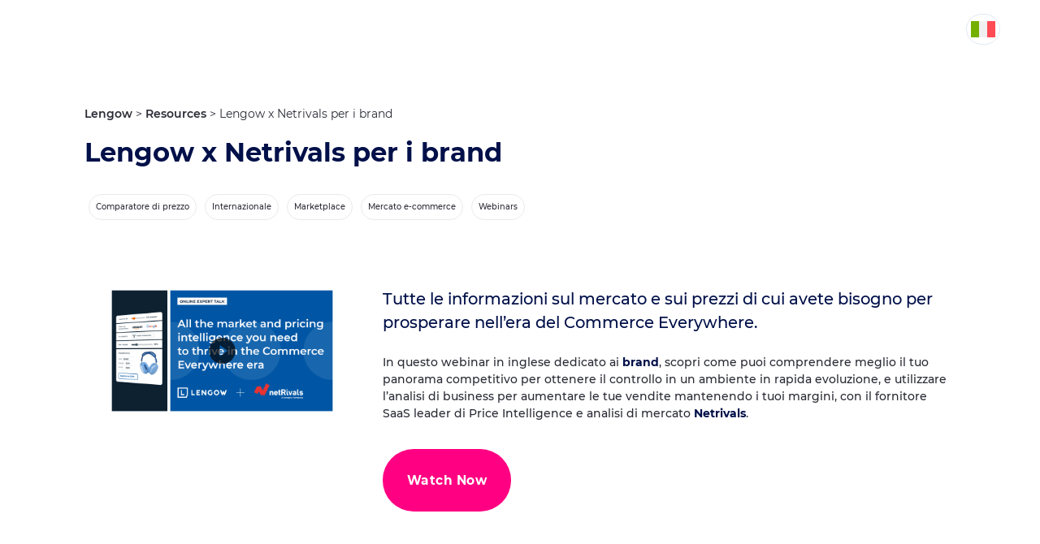

--- FILE ---
content_type: text/html; charset=UTF-8
request_url: https://www.lengow.com/it/risorse/lengow-netrivals-brand/
body_size: 16072
content:
<!DOCTYPE html><html
lang=it-IT class="no-js no-svg" ng-app=app prefix="og: http://ogp.me/ns# fb: http://ogp.me/ns/fb#"><head><base
href=/ ><meta
charset="UTF-8"><meta
name="viewport" content="width=device-width, initial-scale=1"><link
rel=profile href=https://gmpg.org/xfn/11> <script>(function(w,d,s,l,i){w[l]=w[l]||[];w[l].push({'gtm.start':new Date().getTime(),event:'gtm.js'});var f=d.getElementsByTagName(s)[0],j=d.createElement(s),dl=l!='dataLayer'?'&l='+l:'';j.async=true;j.src='https://www.googletagmanager.com/gtm.js?id='+i+dl;f.parentNode.insertBefore(j,f);})(window,document,'script','dataLayer','GTM-WCK3KK');</script> <meta
name='robots' content='index, follow, max-image-preview:large, max-snippet:-1, max-video-preview:-1'><style>img:is([sizes="auto" i], [sizes^="auto," i]){contain-intrinsic-size:3000px 1500px}</style><link
rel=alternate hreflang=x-default href=https://www.lengow.com/resources/lengow-netrivals-brands/ ><link
rel=alternate hreflang=fr-fr href=https://www.lengow.com/fr/ressources/lengow-netrivals-marques/ ><link
rel=alternate hreflang=en-gb href=https://www.lengow.com/resources/lengow-netrivals-brands/ ><link
rel=alternate hreflang=de-de href=https://www.lengow.com/de/ressourcen/lengow-netrivals-markenhersteller/ ><link
rel=alternate hreflang=es-es href=https://www.lengow.com/es/recursos/lengow-netrivals-marcas/ ><link
rel=alternate hreflang=it-it href=https://www.lengow.com/it/risorse/lengow-netrivals-brand/ ><link
rel=alternate hreflang=x-default href=https://www.lengow.com/resources/lengow-netrivals-brands/ ><title>Lengow x Netrivals per i brand</title><meta
name="description" content="In questo webinar, scopri come puoi comprendere meglio il tuo panorama competitivo per ottenere il controllo in un ambiente in rapida evoluzione."><link
rel=canonical href=https://www.lengow.com/it/risorse/lengow-netrivals-brand/ ><meta
property="og:locale" content="it_IT"><meta
property="og:type" content="article"><meta
property="og:title" content="Lengow x Netrivals per i brand"><meta
property="og:description" content="In questo webinar, scopri come puoi comprendere meglio il tuo panorama competitivo per ottenere il controllo in un ambiente in rapida evoluzione."><meta
property="og:url" content="https://www.lengow.com/it/risorse/lengow-netrivals-brand/"><meta
property="og:site_name" content="Lengow"><meta
property="article:publisher" content="https://www.facebook.com/lengow.uk"><meta
property="article:modified_time" content="2022-08-02T10:21:45+00:00"><meta
property="og:image" content="https://www.lengow.com/wp-content/uploads/2022/06/replay_webinar_netrivals-1200x675.png"><meta
property="og:image:width" content="1920"><meta
property="og:image:height" content="1080"><meta
property="og:image:type" content="image/png"><meta
name="twitter:card" content="summary_large_image"><meta
name="twitter:site" content="@Lengow_UK"><link
rel=dns-prefetch href=//cdn.jsdelivr.net><link
rel=dns-prefetch href=//js.hs-scripts.com><link
rel=dns-prefetch href=//ajax.googleapis.com><link
rel=dns-prefetch href=//unpkg.com><link
rel=dns-prefetch href=//cdnjs.cloudflare.com><link
rel=dns-prefetch href=//assets.codepen.io><link
rel=dns-prefetch href=//www.googletagmanager.com><link
rel=dns-prefetch href=//stats.wp.com><link
rel=stylesheet id=select2-css href='https://cdn.jsdelivr.net/npm/select2@4.1.0-rc.0/dist/css/select2.min.css?ver=6.8.2' type=text/css media=all><link
rel=stylesheet id=wp-block-library-css href='https://www.lengow.com/wp-includes/css/dist/block-library/style.min.css?ver=6.8.2' type=text/css media=all><style id=classic-theme-styles-inline-css>.wp-block-button__link{color:#fff;background-color:#32373c;border-radius:9999px;box-shadow:none;text-decoration:none;padding:calc(.667em + 2px) calc(1.333em + 2px);font-size:1.125em}.wp-block-file__button{background:#32373c;color:#fff;text-decoration:none}</style><style id=safe-svg-svg-icon-style-inline-css>.safe-svg-cover{text-align:center}.safe-svg-cover .safe-svg-inside{display:inline-block;max-width:100%}.safe-svg-cover svg{fill:currentColor;height:100%;max-height:100%;max-width:100%;width:100%}</style><link
rel=stylesheet id=mediaelement-css href='https://www.lengow.com/wp-includes/js/mediaelement/mediaelementplayer-legacy.min.css?ver=4.2.17' type=text/css media=all><link
rel=stylesheet id=wp-mediaelement-css href='https://www.lengow.com/wp-includes/js/mediaelement/wp-mediaelement.min.css?ver=6.8.2' type=text/css media=all><style id=jetpack-sharing-buttons-style-inline-css>.jetpack-sharing-buttons__services-list{display:flex;flex-direction:row;flex-wrap:wrap;gap:0;list-style-type:none;margin:5px;padding:0}.jetpack-sharing-buttons__services-list.has-small-icon-size{font-size:12px}.jetpack-sharing-buttons__services-list.has-normal-icon-size{font-size:16px}.jetpack-sharing-buttons__services-list.has-large-icon-size{font-size:24px}.jetpack-sharing-buttons__services-list.has-huge-icon-size{font-size:36px}@media print{.jetpack-sharing-buttons__services-list{display:none!important}}.editor-styles-wrapper .wp-block-jetpack-sharing-buttons{gap:0;padding-inline-start:0}ul.jetpack-sharing-buttons__services-list.has-background{padding:1.25em 2.375em}</style><style id=global-styles-inline-css>/*<![CDATA[*/:root{--wp--preset--aspect-ratio--square:1;--wp--preset--aspect-ratio--4-3:4/3;--wp--preset--aspect-ratio--3-4:3/4;--wp--preset--aspect-ratio--3-2:3/2;--wp--preset--aspect-ratio--2-3:2/3;--wp--preset--aspect-ratio--16-9:16/9;--wp--preset--aspect-ratio--9-16:9/16;--wp--preset--color--black:#000;--wp--preset--color--cyan-bluish-gray:#abb8c3;--wp--preset--color--white:#fff;--wp--preset--color--pale-pink:#f78da7;--wp--preset--color--vivid-red:#cf2e2e;--wp--preset--color--luminous-vivid-orange:#ff6900;--wp--preset--color--luminous-vivid-amber:#fcb900;--wp--preset--color--light-green-cyan:#7bdcb5;--wp--preset--color--vivid-green-cyan:#00d084;--wp--preset--color--pale-cyan-blue:#8ed1fc;--wp--preset--color--vivid-cyan-blue:#0693e3;--wp--preset--color--vivid-purple:#9b51e0;--wp--preset--gradient--vivid-cyan-blue-to-vivid-purple:linear-gradient(135deg,rgba(6,147,227,1) 0%,rgb(155,81,224) 100%);--wp--preset--gradient--light-green-cyan-to-vivid-green-cyan:linear-gradient(135deg,rgb(122,220,180) 0%,rgb(0,208,130) 100%);--wp--preset--gradient--luminous-vivid-amber-to-luminous-vivid-orange:linear-gradient(135deg,rgba(252,185,0,1) 0%,rgba(255,105,0,1) 100%);--wp--preset--gradient--luminous-vivid-orange-to-vivid-red:linear-gradient(135deg,rgba(255,105,0,1) 0%,rgb(207,46,46) 100%);--wp--preset--gradient--very-light-gray-to-cyan-bluish-gray:linear-gradient(135deg,rgb(238,238,238) 0%,rgb(169,184,195) 100%);--wp--preset--gradient--cool-to-warm-spectrum:linear-gradient(135deg,rgb(74,234,220) 0%,rgb(151,120,209) 20%,rgb(207,42,186) 40%,rgb(238,44,130) 60%,rgb(251,105,98) 80%,rgb(254,248,76) 100%);--wp--preset--gradient--blush-light-purple:linear-gradient(135deg,rgb(255,206,236) 0%,rgb(152,150,240) 100%);--wp--preset--gradient--blush-bordeaux:linear-gradient(135deg,rgb(254,205,165) 0%,rgb(254,45,45) 50%,rgb(107,0,62) 100%);--wp--preset--gradient--luminous-dusk:linear-gradient(135deg,rgb(255,203,112) 0%,rgb(199,81,192) 50%,rgb(65,88,208) 100%);--wp--preset--gradient--pale-ocean:linear-gradient(135deg,rgb(255,245,203) 0%,rgb(182,227,212) 50%,rgb(51,167,181) 100%);--wp--preset--gradient--electric-grass:linear-gradient(135deg,rgb(202,248,128) 0%,rgb(113,206,126) 100%);--wp--preset--gradient--midnight:linear-gradient(135deg,rgb(2,3,129) 0%,rgb(40,116,252) 100%);--wp--preset--font-size--small:13px;--wp--preset--font-size--medium:20px;--wp--preset--font-size--large:36px;--wp--preset--font-size--x-large:42px;--wp--preset--spacing--20:0.44rem;--wp--preset--spacing--30:0.67rem;--wp--preset--spacing--40:1rem;--wp--preset--spacing--50:1.5rem;--wp--preset--spacing--60:2.25rem;--wp--preset--spacing--70:3.38rem;--wp--preset--spacing--80:5.06rem;--wp--preset--shadow--natural:6px 6px 9px rgba(0, 0, 0, 0.2);--wp--preset--shadow--deep:12px 12px 50px rgba(0, 0, 0, 0.4);--wp--preset--shadow--sharp:6px 6px 0px rgba(0, 0, 0, 0.2);--wp--preset--shadow--outlined:6px 6px 0px -3px rgba(255, 255, 255, 1), 6px 6px rgba(0, 0, 0, 1);--wp--preset--shadow--crisp:6px 6px 0px rgba(0, 0, 0, 1)}:where(.is-layout-flex){gap:0.5em}:where(.is-layout-grid){gap:0.5em}body .is-layout-flex{display:flex}.is-layout-flex{flex-wrap:wrap;align-items:center}.is-layout-flex>:is(*,div){margin:0}body .is-layout-grid{display:grid}.is-layout-grid>:is(*,div){margin:0}:where(.wp-block-columns.is-layout-flex){gap:2em}:where(.wp-block-columns.is-layout-grid){gap:2em}:where(.wp-block-post-template.is-layout-flex){gap:1.25em}:where(.wp-block-post-template.is-layout-grid){gap:1.25em}.has-black-color{color:var(--wp--preset--color--black) !important}.has-cyan-bluish-gray-color{color:var(--wp--preset--color--cyan-bluish-gray) !important}.has-white-color{color:var(--wp--preset--color--white) !important}.has-pale-pink-color{color:var(--wp--preset--color--pale-pink) !important}.has-vivid-red-color{color:var(--wp--preset--color--vivid-red) !important}.has-luminous-vivid-orange-color{color:var(--wp--preset--color--luminous-vivid-orange) !important}.has-luminous-vivid-amber-color{color:var(--wp--preset--color--luminous-vivid-amber) !important}.has-light-green-cyan-color{color:var(--wp--preset--color--light-green-cyan) !important}.has-vivid-green-cyan-color{color:var(--wp--preset--color--vivid-green-cyan) !important}.has-pale-cyan-blue-color{color:var(--wp--preset--color--pale-cyan-blue) !important}.has-vivid-cyan-blue-color{color:var(--wp--preset--color--vivid-cyan-blue) !important}.has-vivid-purple-color{color:var(--wp--preset--color--vivid-purple) !important}.has-black-background-color{background-color:var(--wp--preset--color--black) !important}.has-cyan-bluish-gray-background-color{background-color:var(--wp--preset--color--cyan-bluish-gray) !important}.has-white-background-color{background-color:var(--wp--preset--color--white) !important}.has-pale-pink-background-color{background-color:var(--wp--preset--color--pale-pink) !important}.has-vivid-red-background-color{background-color:var(--wp--preset--color--vivid-red) !important}.has-luminous-vivid-orange-background-color{background-color:var(--wp--preset--color--luminous-vivid-orange) !important}.has-luminous-vivid-amber-background-color{background-color:var(--wp--preset--color--luminous-vivid-amber) !important}.has-light-green-cyan-background-color{background-color:var(--wp--preset--color--light-green-cyan) !important}.has-vivid-green-cyan-background-color{background-color:var(--wp--preset--color--vivid-green-cyan) !important}.has-pale-cyan-blue-background-color{background-color:var(--wp--preset--color--pale-cyan-blue) !important}.has-vivid-cyan-blue-background-color{background-color:var(--wp--preset--color--vivid-cyan-blue) !important}.has-vivid-purple-background-color{background-color:var(--wp--preset--color--vivid-purple) !important}.has-black-border-color{border-color:var(--wp--preset--color--black) !important}.has-cyan-bluish-gray-border-color{border-color:var(--wp--preset--color--cyan-bluish-gray) !important}.has-white-border-color{border-color:var(--wp--preset--color--white) !important}.has-pale-pink-border-color{border-color:var(--wp--preset--color--pale-pink) !important}.has-vivid-red-border-color{border-color:var(--wp--preset--color--vivid-red) !important}.has-luminous-vivid-orange-border-color{border-color:var(--wp--preset--color--luminous-vivid-orange) !important}.has-luminous-vivid-amber-border-color{border-color:var(--wp--preset--color--luminous-vivid-amber) !important}.has-light-green-cyan-border-color{border-color:var(--wp--preset--color--light-green-cyan) !important}.has-vivid-green-cyan-border-color{border-color:var(--wp--preset--color--vivid-green-cyan) !important}.has-pale-cyan-blue-border-color{border-color:var(--wp--preset--color--pale-cyan-blue) !important}.has-vivid-cyan-blue-border-color{border-color:var(--wp--preset--color--vivid-cyan-blue) !important}.has-vivid-purple-border-color{border-color:var(--wp--preset--color--vivid-purple) !important}.has-vivid-cyan-blue-to-vivid-purple-gradient-background{background:var(--wp--preset--gradient--vivid-cyan-blue-to-vivid-purple) !important}.has-light-green-cyan-to-vivid-green-cyan-gradient-background{background:var(--wp--preset--gradient--light-green-cyan-to-vivid-green-cyan) !important}.has-luminous-vivid-amber-to-luminous-vivid-orange-gradient-background{background:var(--wp--preset--gradient--luminous-vivid-amber-to-luminous-vivid-orange) !important}.has-luminous-vivid-orange-to-vivid-red-gradient-background{background:var(--wp--preset--gradient--luminous-vivid-orange-to-vivid-red) !important}.has-very-light-gray-to-cyan-bluish-gray-gradient-background{background:var(--wp--preset--gradient--very-light-gray-to-cyan-bluish-gray) !important}.has-cool-to-warm-spectrum-gradient-background{background:var(--wp--preset--gradient--cool-to-warm-spectrum) !important}.has-blush-light-purple-gradient-background{background:var(--wp--preset--gradient--blush-light-purple) !important}.has-blush-bordeaux-gradient-background{background:var(--wp--preset--gradient--blush-bordeaux) !important}.has-luminous-dusk-gradient-background{background:var(--wp--preset--gradient--luminous-dusk) !important}.has-pale-ocean-gradient-background{background:var(--wp--preset--gradient--pale-ocean) !important}.has-electric-grass-gradient-background{background:var(--wp--preset--gradient--electric-grass) !important}.has-midnight-gradient-background{background:var(--wp--preset--gradient--midnight) !important}.has-small-font-size{font-size:var(--wp--preset--font-size--small) !important}.has-medium-font-size{font-size:var(--wp--preset--font-size--medium) !important}.has-large-font-size{font-size:var(--wp--preset--font-size--large) !important}.has-x-large-font-size{font-size:var(--wp--preset--font-size--x-large) !important}:where(.wp-block-post-template.is-layout-flex){gap:1.25em}:where(.wp-block-post-template.is-layout-grid){gap:1.25em}:where(.wp-block-columns.is-layout-flex){gap:2em}:where(.wp-block-columns.is-layout-grid){gap:2em}:root :where(.wp-block-pullquote){font-size:1.5em;line-height:1.6}/*]]>*/</style><link
rel=stylesheet id=acf-ad-channel-style-css href=https://www.lengow.com/wp-content/plugins/advertising-channel-finder/assets/css/style.css type=text/css media=all><link
rel=stylesheet id=mcf-channel-style-css href=https://www.lengow.com/wp-content/plugins/marketplace-channel-finder_2025/assets/css/style.css type=text/css media=all><link
rel=stylesheet id=lgw_fonts-css href='//fonts.googleapis.com/css?display=swap&family=Lato%3A300%2C700%2C900%7COpen+Sans%3A300%2C400%2C600%2C700%7CMerriweather%3A300%2C400%2C600%2C700&#038;subset=latin%2Clatin-ext' type=text/css media=all><link
rel=stylesheet id=lgw_styles-css href='https://www.lengow.com/wp-content/themes/lengow/dist/bundle.css?ver=6.8.2' type=text/css media=all><link
rel=stylesheet id=bootstrap-multiselect_css-css href='https://cdnjs.cloudflare.com/ajax/libs/bootstrap-multiselect/1.1.1/css/bootstrap-multiselect.min.css?ver=6.8.2' type=text/css media=all><link
rel=stylesheet id=splide_css-css href='https://cdn.jsdelivr.net/npm/@splidejs/splide@3.2.1/dist/css/splide.min.css?ver=6.8.2' type=text/css media=all><link
rel=stylesheet id=lz-slick-css-css href='https://cdnjs.cloudflare.com/ajax/libs/slick-carousel/1.9.0/slick.min.css?ver=6.8.2' type=text/css media=all><link
rel=stylesheet id=lz-swiper-css-css href='https://cdn.jsdelivr.net/npm/swiper@11/swiper-bundle.min.css?ver=6.8.2' type=text/css media=all> <script src="https://ajax.googleapis.com/ajax/libs/jquery/3.6.0/jquery.min.js?ver=6.8.2" id=jquery-js></script> <script id=wpml-cookie-js-extra>var wpml_cookies={"wp-wpml_current_language":{"value":"it","expires":1,"path":"\/"}};var wpml_cookies={"wp-wpml_current_language":{"value":"it","expires":1,"path":"\/"}};</script> <script src="https://www.lengow.com/wp-content/plugins/sitepress-multilingual-cms/res/js/cookies/language-cookie.js?ver=481990" id=wpml-cookie-js defer=defer data-wp-strategy=defer></script> <script src="https://unpkg.com/isotope-layout@3/dist/isotope.pkgd.min.js?ver=6.8.2" id=isotope-js></script> <script src="https://cdnjs.cloudflare.com/ajax/libs/bootstrap-multiselect/1.1.1/js/bootstrap-multiselect.min.js?ver=6.8.2" id=bootstrap-multiselect_js-js></script> <script src="https://cdn.jsdelivr.net/npm/@splidejs/splide@3.2.1/dist/js/splide.min.js?ver=1" id=splide_js-js></script> <script src="https://www.lengow.com/wp-content/themes/lengow/inc/blocks/slider_banner/slider_banner.js?ver=1" id=header_slider-js></script> <script src="https://cdnjs.cloudflare.com/ajax/libs/gsap/3.3.4/gsap.min.js?ver=6.8.2" id=lz-gsap-js></script> <script src="https://cdnjs.cloudflare.com/ajax/libs/gsap/3.3.4/EasePack.min.js?ver=6.8.2" id=lz-ease-pack-js></script> <script src="https://cdnjs.cloudflare.com/ajax/libs/gsap/3.3.4/MotionPathPlugin.min.js?ver=6.8.2" id=lz-motion-path-js></script> <script src="https://cdnjs.cloudflare.com/ajax/libs/gsap/3.3.4/ScrollToPlugin.min.js?ver=6.8.2" id=lz-scroll-plugin-js></script> <script src="https://assets.codepen.io/16327/ScrollTrigger.min.js?v=32&amp;ver=6.8.2" id=lz-scroll-trigger-js></script> <script src="https://unpkg.com/smooth-scrollbar@latest/dist/smooth-scrollbar.js?ver=6.8.2" id=lz-smooth-scrollbar-js></script> <script src="https://cdnjs.cloudflare.com/ajax/libs/gsap/1.20.2/TweenMax.min.js?ver=6.8.2" id=lz-tweenmax-js></script> <script src="https://cdn.jsdelivr.net/npm/vanilla-javascript@1.1.5/vanilla.min.js?ver=6.8.2" id=lz-vanilla-js></script> <script src="https://cdn.jsdelivr.net/npm/swiper@11/swiper-bundle.min.js?ver=6.8.2" id=lz-swiper-min-js-js></script> <script src="https://www.lengow.com/wp-content/themes/lengow/src/js/lz_custom_script.js?ver=1" id=lz-custom-script-js></script> <script src="https://cdnjs.cloudflare.com/ajax/libs/slick-carousel/1.9.0/slick.min.js?ver=6.8.2" id=lz-slick-min-js-js></script> 
 <script src="https://www.googletagmanager.com/gtag/js?id=GT-K58DHF6" id=google_gtagjs-js async></script> <script id=google_gtagjs-js-after>window.dataLayer=window.dataLayer||[];function gtag(){dataLayer.push(arguments);}
gtag("set","linker",{"domains":["www.lengow.com"]});gtag("js",new Date());gtag("set","developer_id.dZTNiMT",true);gtag("config","GT-K58DHF6");window._googlesitekit=window._googlesitekit||{};window._googlesitekit.throttledEvents=[];window._googlesitekit.gtagEvent=(name,data)=>{var key=JSON.stringify({name,data});if(!!window._googlesitekit.throttledEvents[key]){return;}window._googlesitekit.throttledEvents[key]=true;setTimeout(()=>{delete window._googlesitekit.throttledEvents[key];},5);gtag("event",name,{...data,event_source:"site-kit"});};</script> <link
rel=https://api.w.org/ href=https://www.lengow.com/it/wp-json/ ><link
rel=alternate title=JSON type=application/json href=https://www.lengow.com/it/wp-json/wp/v2/resources/56931><link
rel=EditURI type=application/rsd+xml title=RSD href=https://www.lengow.com/xmlrpc.php?rsd><meta
name="generator" content="WordPress 6.8.2"><link
rel=shortlink href='https://www.lengow.com/it/?p=56931'><link
rel=alternate title="oEmbed (JSON)" type=application/json+oembed href="https://www.lengow.com/it/wp-json/oembed/1.0/embed?url=https%3A%2F%2Fwww.lengow.com%2Fit%2Frisorse%2Flengow-netrivals-brand%2F"><link
rel=alternate title="oEmbed (XML)" type=text/xml+oembed href="https://www.lengow.com/it/wp-json/oembed/1.0/embed?url=https%3A%2F%2Fwww.lengow.com%2Fit%2Frisorse%2Flengow-netrivals-brand%2F&#038;format=xml"><meta
name="generator" content="WPML ver:4.8.1 stt:64,1,4,3,27,2;"><meta
name="generator" content="Site Kit by Google 1.168.0">	 <script class=hsq-set-content-id data-content-id=blog-post>var _hsq=_hsq||[];_hsq.push(["setContentType","blog-post"]);</script> <style>img#wpstats{display:none}</style><link
rel=icon href=https://www.lengow.com/wp-content/uploads/2024/09/Lengow_Flavicon_2024-1-40x40.png sizes=32x32><link
rel=icon href=https://www.lengow.com/wp-content/uploads/2024/09/Lengow_Flavicon_2024-1-200x200.png sizes=192x192><link
rel=apple-touch-icon href=https://www.lengow.com/wp-content/uploads/2024/09/Lengow_Flavicon_2024-1-200x200.png><meta
name="msapplication-TileImage" content="https://www.lengow.com/wp-content/uploads/2024/09/Lengow_Flavicon_2024-1-283x283.png"><style id=wp-custom-css>/*<![CDATA[*/html[lang="cn-CN"] ul.navigation__list.navigation__list--scroll{display:none !important}/*]]>*/</style> <script>(function(){if(window.smalkAnalyticsLoaded){return;}
window.smalkAnalyticsLoaded=true;var script=document.createElement('script');script.type='text/javascript';script.async=true;script.defer=false;script.src='https://api.smalk.ai/tracker.js?PROJECT_KEY=3f03bb65-e28f-4272-8868-ad5caada56c8&ver=1.0.1';script.id='smalk-analytics-dynamic';script.setAttribute('data-no-minify','1');script.setAttribute('data-cfasync','false');script.setAttribute('data-no-optimize','1');script.setAttribute('data-skip-minification','1');script.onload=function(){window.smalkTrackerLoaded=true;window.smalkAnalyticsActive=true;if(typeof window.smalkInit==='function'){try{window.smalkInit();}catch(e){}}};script.onerror=function(){var fallbackScript=document.createElement('script');fallbackScript.src='https://api.smalk.ai/tracker.js?PROJECT_KEY=3f03bb65-e28f-4272-8868-ad5caada56c8&ver=1.0.1';fallbackScript.async=true;document.head.appendChild(fallbackScript);};function loadScript(){var head=document.getElementsByTagName('head')[0];if(head){head.appendChild(script);}else{var checkHead=setInterval(function(){var head=document.getElementsByTagName('head')[0];if(head){clearInterval(checkHead);head.appendChild(script);}},10);}}
if(document.readyState==='loading'){document.addEventListener('DOMContentLoaded',loadScript);}else{loadScript();}
setTimeout(function(){if(!document.getElementById('smalk-analytics-dynamic')){loadScript();}},2000);})();</script> <script type=application/ld+json>{"@context":"http://schema.org","@type":"Organization","name":"Lengow","legalName":"Lengow SAS","foundingDate":"2009-07-01","foundingLocation":"Nantes","url":"https://www.lengow.com/it/","email":"contact(at)lengow.com","telephone":"+33 2 85 52 64 15","logo":"https://www.lengow.com/wp-content/uploads/2017/11/logo.svg","address":{"@type":"PostalAddress","streetAddress":"6 Rue René Viviani","postalCode":"44200","addressLocality":"Nantes","addressRegion":"Pays de la Loire"},"sameAs":["https://www.facebook.com/lengow.uk","https://www.facebook.com/lengow","https://www.linkedin.com/company/lengow-uk","http://www.instagram.com/lengow/","https://twitter.com/Lengow_UK","https://weibo.com/lengowchina88"]}</script></head><body
data-rsssl=1 class="wp-singular resources-template-default single single-resources postid-56931 wp-custom-logo wp-theme-lengow netrivals single-offer-page" data-id=56931><noscript><iframe
src="https://www.googletagmanager.com/ns.html?id=GTM-WCK3KK"
height=0 width=0 style=display:none;visibility:hidden></iframe></noscript><div
class=site itemscope itemtype=https://schema.org/CreativeWork><div
class=site__header><header
class="header header--resource" role=banner><div
class=header__background></div><div
class=header__navbar><div
class=wrapper><div
class=header__table><div
class=header__item><div
class=header__logo itemscope itemtype=http://schema.org/ImageObject>
<a
href=https://www.lengow.com/it/ data-wpel-link=internal><img
src=https://www.lengow.com/wp-content/uploads/2024/09/cropped-Lengow-2024-Logo.png class="img img--responsive img--svg" alt=logo-lengow itemprop=image></a></div></div><nav
class="header__item navigation" role=navigation><ul
class="navigation__list navigation__list--scroll"><li
class="navigation__item has-children"><a
class="navigation__link link has-children "><i
class="icon icon--arrow-left icon--mobile"></i>Soluzioni</a><div
class=navigation__submenu><ul
class=navigation__sublist>
<li
class="navigation__item "><a
class="navigation__link link "></a><p
class=navigation__name>Esplora soluzioni e-commerce intelligenti<i
class="icon icon--arrow-right icon--mobile"></i></p><p
class=navigation__description>Sfrutta i dati di prodotto e di mercato per stimolare la crescita nel mercato digitale.</p></li>
<li
class="navigation__item has-children"><a
class="navigation__link link has-children "></a><p
class=navigation__name>Prodotti e servizi<i
class="icon icon--arrow-right icon--mobile"></i></p><ul
class=navigation__subsubmenu>
<li
class="navigation__item "><a
href=https://www.lengow.com/it/soluzioni/ class="navigation__link link "></a><img
src=https://www.lengow.com/wp-content/uploads/2025/07/Platforme-Lengow.svg class="img img--responsive navigation__icon"><p
class=navigation__name>Panoramica della piattaforma<i
class="icon icon--arrow-right icon--mobile"></i></p></li>
<li
class="navigation__item "><a
href=https://www.lengow.com/it/soluzioni/netamplify/ class="navigation__link link "></a><img
src=https://www.lengow.com/wp-content/uploads/2024/12/NetApmlify_icon_-color.png class="img img--responsive navigation__icon"><p
class=navigation__name>NetAmplify: Gestione degli annunci sui prodotti<i
class="icon icon--arrow-right icon--mobile"></i></p></li>
<li
class="navigation__item "><a
href=https://www.lengow.com/it/soluzioni/netmarkets/ class="navigation__link link "></a><img
src=https://www.lengow.com/wp-content/uploads/2024/12/NetMarkets_icon_-color.png class="img img--responsive navigation__icon"><p
class=navigation__name>NetMarkets: Gestione dei Marketplace<i
class="icon icon--arrow-right icon--mobile"></i></p></li>
<li
class="navigation__item "><a
href=https://www.lengow.com/it/soluzioni/netrivals/ class="navigation__link link "></a><img
src=https://www.lengow.com/wp-content/uploads/2024/12/NetRivals_icon_-color.png class="img img--responsive navigation__icon"><p
class=navigation__name>NetRivals: Intelligenza di Prezzi Competitiva<i
class="icon icon--arrow-right icon--mobile"></i></p></li>
<li
class="navigation__item "><a
href=https://www.lengow.com/it/soluzioni/netmonitor/ class="navigation__link link "></a><img
src=https://www.lengow.com/wp-content/uploads/2024/12/NetMonitor_icon_-color.png class="img img--responsive navigation__icon"><p
class=navigation__name>NetMonitor: Monitoraggio dei Distribuitori<i
class="icon icon--arrow-right icon--mobile"></i></p></li>
<li
class="navigation__item "><a
href=https://www.lengow.com/it/soluzioni/professional-services/ class="navigation__link link "></a><img
src=https://www.lengow.com/wp-content/uploads/2021/03/Agencies.svg class="img img--responsive navigation__icon"><p
class=navigation__name>Professional Services<i
class="icon icon--arrow-right icon--mobile"></i></p></li>
<li
class="navigation__item "><a
href=https://www.lengow.com/it/soluzioni/prezzi-piani/ class="navigation__link link "></a><img
src=https://www.lengow.com/wp-content/uploads/2021/03/Brands.svg class="img img--responsive navigation__icon"><p
class=navigation__name>Prezzi e Piani<i
class="icon icon--arrow-right icon--mobile"></i></p></li></ul>
</li>
<li
class="navigation__item has-children"><a
class="navigation__link link has-children "></a><p
class=navigation__name>Integrazioni<i
class="icon icon--arrow-right icon--mobile"></i></p><ul
class=navigation__subsubmenu>
<li
class="navigation__item "><a
href=https://www.lengow.com/it/integrazioni/ class="navigation__link link "></a><img
src=https://www.lengow.com/wp-content/uploads/2021/03/Sources.svg class="img img--responsive navigation__icon"><p
class=navigation__name>Integrazioni<i
class="icon icon--arrow-right icon--mobile"></i></p></li>
<li
class="navigation__item "><a
href=https://www.lengow.com/it/marketplace-channel-finder/ class="navigation__link link "></a><img
src=https://www.lengow.com/wp-content/uploads/2021/03/Find_Your_Marketplace.svg class="img img--responsive navigation__icon"><p
class=navigation__name>Marketplace Channel Finder<i
class="icon icon--arrow-right icon--mobile"></i></p></li>
<li
class="navigation__item "><a
href=https://www.lengow.com/it/advertising-channel-finder/ class="navigation__link link "></a><img
src=https://www.lengow.com/wp-content/uploads/2021/03/Ecosystem.svg class="img img--responsive navigation__icon"><p
class=navigation__name>Advertising Channel Finder<i
class="icon icon--arrow-right icon--mobile"></i></p></li>
<li
class="navigation__item "><a
href=https://www.lengow.com/it/integrations/api/ class="navigation__link link "></a><img
src=https://www.lengow.com/wp-content/uploads/2021/03/API.svg class="img img--responsive navigation__icon"><p
class=navigation__name>API<i
class="icon icon--arrow-right icon--mobile"></i></p></li></ul>
</li>
<li
class="navigation__item has-children"><a
class="navigation__link link has-children "></a><p
class=navigation__name>Casi d'uso<i
class="icon icon--arrow-right icon--mobile"></i></p><ul
class=navigation__subsubmenu>
<li
class="navigation__item "><a
href=https://www.lengow.com/it/soluzioni/netmarkets/gestione-dei-marketplace/ class="navigation__link link "></a><img
src=https://www.lengow.com/wp-content/uploads/2021/03/Marketplace.svg class="img img--responsive navigation__icon"><p
class=navigation__name>Gestione dei marketplace<i
class="icon icon--arrow-right icon--mobile"></i></p></li>
<li
class="navigation__item "><a
href=https://www.lengow.com/it/soluzioni/netmonitor/monitoraggio-dei-marketplace/ class="navigation__link link "></a><img
src=https://www.lengow.com/wp-content/uploads/2021/03/Overview.svg class="img img--responsive navigation__icon"><p
class=navigation__name>Monitoraggio dei marketplace<i
class="icon icon--arrow-right icon--mobile"></i></p></li>
<li
class="navigation__item "><a
href=https://www.lengow.com/it/soluzioni/netamplify/ottimizzazione-del-feed/ class="navigation__link link "></a><img
src=https://www.lengow.com/wp-content/uploads/2021/03/Marketplace_Orders.svg class="img img--responsive navigation__icon"><p
class=navigation__name>Ottimizzazione del feed<i
class="icon icon--arrow-right icon--mobile"></i></p></li>
<li
class="navigation__item "><a
href=https://www.lengow.com/it/soluzioni/netmonitor/venditore-non-autorizzato/ class="navigation__link link "></a><img
src=https://www.lengow.com/wp-content/uploads/2021/03/B2B.svg class="img img--responsive navigation__icon"><p
class=navigation__name>Venditore non autorizzato<i
class="icon icon--arrow-right icon--mobile"></i></p></li>
<li
class="navigation__item "><a
href=https://www.lengow.com/it/soluzioni/netrivals/repricing-tool/ class="navigation__link link "></a><img
src=https://www.lengow.com/wp-content/uploads/2023/03/Repricing_Use_Case-svg.png class="img img--responsive navigation__icon"><p
class=navigation__name>Repricing<i
class="icon icon--arrow-right icon--mobile"></i></p></li>
<li
class="navigation__item "><a
href=https://www.lengow.com/it/soluzioni/netrivals/prezzi-dinamici/ class="navigation__link link "></a><img
src=https://www.lengow.com/wp-content/uploads/2021/03/Tech.svg class="img img--responsive navigation__icon"><p
class=navigation__name>Dynamic Pricing<i
class="icon icon--arrow-right icon--mobile"></i></p></li>
<li
class="navigation__item "><a
href=https://www.lengow.com/it/soluzioni/netamplify/inserzioni-locali/ class="navigation__link link "></a><img
src=https://www.lengow.com/wp-content/uploads/2021/03/Find_Your_Marketplace.svg class="img img--responsive navigation__icon"><p
class=navigation__name>Inserzioni locali<i
class="icon icon--arrow-right icon--mobile"></i></p></li></ul>
</li></ul>
</li>
<li
class="navigation__item has-children"><a
class="navigation__link link has-children "><i
class="icon icon--arrow-left icon--mobile"></i>Clienti</a><div
class=navigation__submenu><ul
class=navigation__sublist>
<li
class="navigation__item "><div
class=navigation__background style=background-image:url(https://www.lengow.com/wp-content/uploads/2021/03/Platform-1067x800.jpg)></div><a
class="navigation__link link "></a><p
class=navigation__name>Migliora il tuo business ovunque tu venda<i
class="icon icon--arrow-right icon--mobile"></i></p><p
class=navigation__description>Scopri come Lengow catalizza la crescita redditizia per ogni tipo di azienda nell’arena digitale.</p></li>
<li
class="navigation__item has-children"><a
class="navigation__link link has-children "></a><p
class=navigation__name>Aziende<i
class="icon icon--arrow-right icon--mobile"></i></p><ul
class=navigation__subsubmenu>
<li
class="navigation__item "><a
href=https://www.lengow.com/it/settori-e-categorie/commercianti-e-distributori/ class="navigation__link link "></a><img
src=https://www.lengow.com/wp-content/uploads/2021/03/Retailers.svg class="img img--responsive navigation__icon"><p
class=navigation__name>Distributori<i
class="icon icon--arrow-right icon--mobile"></i></p></li>
<li
class="navigation__item "><a
href=https://www.lengow.com/it/settori-e-categorie/marchi/ class="navigation__link link "></a><img
src=https://www.lengow.com/wp-content/uploads/2021/03/Brands.svg class="img img--responsive navigation__icon"><p
class=navigation__name>Marchi<i
class="icon icon--arrow-right icon--mobile"></i></p></li>
<li
class="navigation__item "><a
href=https://www.lengow.com/it/grandi-aziende/ class="navigation__link link "></a><img
src=https://www.lengow.com/wp-content/uploads/2021/03/Enterprise_Clients.svg class="img img--responsive navigation__icon"><p
class=navigation__name>Grandi aziende<i
class="icon icon--arrow-right icon--mobile"></i></p></li>
<li
class="navigation__item "><a
href=https://www.lengow.com/it/settori-e-categorie/agenzia/ class="navigation__link link "></a><img
src=https://www.lengow.com/wp-content/uploads/2021/03/Agencies.svg class="img img--responsive navigation__icon"><p
class=navigation__name>Agenzia<i
class="icon icon--arrow-right icon--mobile"></i></p></li></ul>
</li>
<li
class="navigation__item has-children"><a
href=https://www.google.com/ class="navigation__link link has-children "></a><p
class=navigation__name>Settori<i
class="icon icon--arrow-right icon--mobile"></i></p><ul
class=navigation__subsubmenu>
<li
class="navigation__item "><a
href=https://www.lengow.com/it/settori-e-categorie/casa-giardino/ class="navigation__link link "></a><img
src=https://www.lengow.com/wp-content/uploads/2021/03/HomeGarden.svg class="img img--responsive navigation__icon"><p
class=navigation__name>Casa e giardino<i
class="icon icon--arrow-right icon--mobile"></i></p></li>
<li
class="navigation__item "><a
href=https://www.lengow.com/it/settori-e-categorie/prodotti-elettronici/ class="navigation__link link "></a><img
src=https://www.lengow.com/wp-content/uploads/2021/03/High_Tech.svg class="img img--responsive navigation__icon"><p
class=navigation__name>Prodotti elettronici<i
class="icon icon--arrow-right icon--mobile"></i></p></li>
<li
class="navigation__item "><a
href=https://www.lengow.com/it/settori-e-categorie/moda/ class="navigation__link link "></a><img
src=https://www.lengow.com/wp-content/uploads/2021/03/Fashion.svg class="img img--responsive navigation__icon"><p
class=navigation__name>Moda<i
class="icon icon--arrow-right icon--mobile"></i></p></li>
<li
class="navigation__item "><a
href=https://www.lengow.com/it/settori-e-categorie/bellezza/ class="navigation__link link "></a><img
src=https://www.lengow.com/wp-content/uploads/2021/03/Beauty.svg class="img img--responsive navigation__icon"><p
class=navigation__name>Bellezza<i
class="icon icon--arrow-right icon--mobile"></i></p></li>
<li
class="navigation__item "><a
href=https://www.lengow.com/it/settori-e-categorie/lusso/ class="navigation__link link "></a><img
src=https://www.lengow.com/wp-content/uploads/2021/03/Luxury.svg class="img img--responsive navigation__icon"><p
class=navigation__name>Lusso<i
class="icon icon--arrow-right icon--mobile"></i></p></li></ul>
</li>
<li
class="navigation__item "><a
class="navigation__link link has-children"  class="navigation__link link "></a><p
class=navigation__name>Spotlight<i
class="icon icon--arrow-right icon--mobile"></i></p><div
class=navigation__resources><div
class=navigation__resource><a
class=navigation__resource-link href=https://www.lengow.com/it/risorse/storie-di-successo-nespresso/ data-wpel-link=internal><div
class=navigation__resource-img style=background-image:url(https://www.lengow.com/wp-content/uploads/2022/03/Nespresso.png)></div><div
class=navigation__resource-wrapper><p
class=navigation__resource-title></p><p
class=navigation__resource-content>Accelerazione della strategia omnicanale di Nespresso in oltre 35 paesi</p></div></a></div></div></li></ul>
</li>
<li
class="navigation__item has-children"><a
class="navigation__link link has-children "><i
class="icon icon--arrow-left icon--mobile"></i>Risorse</a><div
class=navigation__submenu><ul
class=navigation__sublist>
<li
class="navigation__item "><div
class=navigation__background style=background-image:url(https://www.lengow.com/wp-content/uploads/2021/03/Resources-1067x800.jpg)></div><a
class="navigation__link link "></a><p
class=navigation__name>Ultime novità sul e-commerce<i
class="icon icon--arrow-right icon--mobile"></i></p><p
class=navigation__description>Rimani aggiornato sulle ultime tendenze del settore e sulle migliori pratiche, sostenute dai 15 anni di esperienza e-commerce di Lengow.</p></li>
<li
class="navigation__item has-children"><a
href=https://www.google.com/ class="navigation__link link has-children "></a><p
class=navigation__name>Lengow Insights<i
class="icon icon--arrow-right icon--mobile"></i></p><ul
class=navigation__subsubmenu>
<li
class="navigation__item "><a
href="https://www.lengow.com/it/risorse/?cat=libri-bianchi" class="navigation__link link "></a><img
src=https://www.lengow.com/wp-content/uploads/2021/03/Guides_WhitePapers_Webinars.svg class="img img--responsive navigation__icon"><p
class=navigation__name>Libri bianchi<i
class="icon icon--arrow-right icon--mobile"></i></p></li>
<li
class="navigation__item "><a
href="https://www.lengow.com/it/risorse/?cat=webinars-it" class="navigation__link link "></a><img
src=https://www.lengow.com/wp-content/uploads/2021/03/Webinars.svg class="img img--responsive navigation__icon"><p
class=navigation__name>Webinar su richiesta<i
class="icon icon--arrow-right icon--mobile"></i></p></li>
<li
class="navigation__item "><a
href="https://www.lengow.com/it/risorse/?cat=storie-di-successo" class="navigation__link link "></a><img
src=https://www.lengow.com/wp-content/uploads/2021/03/Agencies.svg class="img img--responsive navigation__icon"><p
class=navigation__name>Storie di successo<i
class="icon icon--arrow-right icon--mobile"></i></p></li>
<li
class="navigation__item "><a
href=https://discovery.lengow.com/data class="navigation__link link "></a><img
src=https://www.lengow.com/wp-content/uploads/2021/03/Marketing.svg class="img img--responsive navigation__icon"><p
class=navigation__name>Dati di Market Intelligence<i
class="icon icon--arrow-right icon--mobile"></i></p></li>
<li
class="navigation__item "><a
href=https://hello.lengow.com/newsletter-lengow class="navigation__link link "></a><img
src=https://www.lengow.com/wp-content/uploads/2021/03/Insights.svg class="img img--responsive navigation__icon"><p
class=navigation__name>Newsletter<i
class="icon icon--arrow-right icon--mobile"></i></p></li>
<li
class="navigation__item "><a
href=https://help.lengow.com/hc/it class="navigation__link link "></a><img
src=https://www.lengow.com/wp-content/uploads/2021/03/Join_Us.svg class="img img--responsive navigation__icon"><p
class=navigation__name>Help Center<i
class="icon icon--arrow-right icon--mobile"></i></p></li>
<li
class="navigation__item "><a
href=https://blog.lengow.com/it/ class="navigation__link link "></a><img
src=https://www.lengow.com/wp-content/uploads/2021/03/Blog.svg class="img img--responsive navigation__icon"><p
class=navigation__name>Blog<i
class="icon icon--arrow-right icon--mobile"></i></p></li></ul>
</li>
<li
class="navigation__item "><a
class="navigation__link link has-children"  class="navigation__link link "></a><p
class=navigation__name>Risorse<i
class="icon icon--arrow-right icon--mobile"></i></p><div
class=navigation__resources><div
class=navigation__resource><a
class=navigation__resource-link href=https://www.lengow.com/it/risorse/storia-di-successo-loreal-luxe/ data-wpel-link=internal><div
class=navigation__resource-img style=background-image:url(https://www.lengow.com/wp-content/uploads/2022/10/Loreal-Luxe.png)></div><div
class=navigation__resource-wrapper><p
class=navigation__resource-title></p><p
class=navigation__resource-content>Come L’ORÉAL LUXE ha ottimizzato la sua strategia di marketing digitale</p></div></a></div><div
class=navigation__resource><a
class=navigation__resource-link href=https://www.lengow.com/it/risorse/focus-buybox-amazon-seo/ data-wpel-link=internal><div
class=navigation__resource-img style=background-image:url(https://www.lengow.com/wp-content/uploads/2018/04/mockup-amazon-FR-1200x730.jpg)></div><div
class=navigation__resource-wrapper><p
class=navigation__resource-title></p><p
class=navigation__resource-content>Migliorare il ranking su Amazon e ottenere il Buy Box</p></div></a></div><div
class=navigation__resource><a
class=navigation__resource-link href=https://www.lengow.com/it/risorse/black-friday-strategie-di-price-intelligence-e-marketplace-per-battere-la-concorrenza/ data-wpel-link=internal><div
class=navigation__resource-img style=background-image:url(https://www.lengow.com/wp-content/uploads/2024/11/Product-assortment-analysis-min-1-1200x676.png)></div><div
class=navigation__resource-wrapper><p
class=navigation__resource-title></p><p
class=navigation__resource-content>Strategie di Price Intelligence e Marketplace per Battere la Concorrenza</p></div></a></div></div></li></ul>
</li>
<li
class="navigation__item has-children"><a
class="navigation__link link has-children "><i
class="icon icon--arrow-left icon--mobile"></i>Azienda</a><div
class=navigation__submenu><ul
class=navigation__sublist>
<li
class="navigation__item "><div
class=navigation__background style=background-image:url(https://www.lengow.com/wp-content/uploads/2024/12/company-2025.png)></div><a
class="navigation__link link "></a><p
class=navigation__name>Maggiori informazioni su di noi<i
class="icon icon--arrow-right icon--mobile"></i></p><p
class=navigation__description>Scopri di più sulla nostra azienda, il nostro team di esperti e l’ecosistema dinamico.</p></li>
<li
class="navigation__item has-children"><a
class="navigation__link link has-children "></a><p
class=navigation__name>La nostra azienda<i
class="icon icon--arrow-right icon--mobile"></i></p><ul
class=navigation__subsubmenu>
<li
class="navigation__item "><a
href=https://www.lengow.com/it/azienda/ class="navigation__link link "></a><img
src=https://www.lengow.com/wp-content/uploads/2021/03/Company.svg class="img img--responsive navigation__icon"><p
class=navigation__name>Chi siamo<i
class="icon icon--arrow-right icon--mobile"></i></p></li>
<li
class="navigation__item "><a
href=https://www.lengow.com/it/carriera/ class="navigation__link link "></a><img
src=https://www.lengow.com/wp-content/uploads/2021/03/Blog.svg class="img img--responsive navigation__icon"><p
class=navigation__name>Carriera<i
class="icon icon--arrow-right icon--mobile"></i></p></li></ul>
</li>
<li
class="navigation__item "><a
class="navigation__link link has-children"  class="navigation__link link "></a><p
class=navigation__name>I nostri clienti<i
class="icon icon--arrow-right icon--mobile"></i></p><div
class=navigation__resources><div
class=navigation__resource><a
class=navigation__resource-link href=https://www.lengow.com/it/risorse/storie-di-successo-productpine-2/ data-wpel-link=internal><div
class=navigation__resource-img style=background-image:url(https://www.lengow.com/wp-content/uploads/2024/09/ProductPine-thumbnail.png)></div><div
class=navigation__resource-wrapper><p
class=navigation__resource-title></p><p
class=navigation__resource-content>Come Productpine ha aumentato le sue vendite del 15% con uno strumento di pricing automatizzato</p></div></a></div><div
class=navigation__resource><a
class=navigation__resource-link href=https://www.lengow.com/it/risorse/storie-di-successo-clarins/ data-wpel-link=internal><div
class=navigation__resource-img style=background-image:url(https://www.lengow.com/wp-content/uploads/2024/10/Clarins-x-Lengow-thumbnail.png)></div><div
class=navigation__resource-wrapper><p
class=navigation__resource-title></p><p
class=navigation__resource-content>Una strategia di marketing online centralizzata e internazionale</p></div></a></div><div
class=navigation__resource><a
class=navigation__resource-link href=https://www.lengow.com/it/risorse/storie-di-successo-zadig-voltaire/ data-wpel-link=internal><div
class=navigation__resource-img style=background-image:url(https://www.lengow.com/wp-content/uploads/2024/10/Zadig-Voltaire-x-Lengow.png)></div><div
class=navigation__resource-wrapper><p
class=navigation__resource-title></p><p
class=navigation__resource-content>Ecco come Zadig &amp; Voltaire ha diversificato il proprio marketing mix a livello internazionale</p></div></a></div></div></li></ul>
</li></ul><ul
class="navigation__list navigation__list--right"><li
class="navigation__item "><a
class="navigation__link link js-modal-login-open"><i
class="icon icon--arrow-left icon--mobile"></i>Login</a></li>
<li
class="navigation__item "><a
href=https://hello.lengow.com/it/demo class="navigation__link link "><i
class="icon icon--arrow-left icon--mobile"></i>Richiedi una demo</a></li></ul><div
class="js-dropdown dropdown dropdown--auto dropdown--inline language-switcher">
<a
href=# class="button button--transparent dropdown__button">
<img
src=https://www.lengow.com/wp-content/plugins/sitepress-multilingual-cms/res/flags/it.svg alt=it class=language-switcher__img>
</a><ul
class=dropdown__list><li
class=dropdown__item> <a
class=language-switcher__link href=https://www.lengow.com/fr/ressources/lengow-netrivals-marques/ data-wpel-link=external rel="external noopener noreferrer"><img
src=https://www.lengow.com/wp-content/plugins/sitepress-multilingual-cms/res/flags/fr.svg alt=fr  class=language-switcher__img></a> </li><li
class=dropdown__item> <a
class=language-switcher__link href=https://www.lengow.com/resources/lengow-netrivals-brands/ data-wpel-link=external rel="external noopener noreferrer"><img
src=https://www.lengow.com/wp-content/plugins/sitepress-multilingual-cms/res/flags/en.svg alt=en  class=language-switcher__img></a> </li><li
class=dropdown__item> <a
class=language-switcher__link href=https://www.lengow.com/de/ressourcen/lengow-netrivals-markenhersteller/ data-wpel-link=external rel="external noopener noreferrer"><img
src=https://www.lengow.com/wp-content/plugins/sitepress-multilingual-cms/res/flags/de.svg alt=de  class=language-switcher__img></a> </li><li
class=dropdown__item> <a
class=language-switcher__link href=https://www.lengow.com/es/recursos/lengow-netrivals-marcas/ data-wpel-link=external rel="external noopener noreferrer"><img
src=https://www.lengow.com/wp-content/plugins/sitepress-multilingual-cms/res/flags/es.svg alt=es  class=language-switcher__img></a> </li><li
class=dropdown__item> <a
class=language-switcher__link href=https://www.lengow.com/cn/ data-wpel-link=external rel="external noopener noreferrer"><img
src=https://www.lengow.com/wp-content/plugins/sitepress-multilingual-cms/res/flags/cn.svg alt=cn  class=language-switcher__img></a> </li></ul></div></nav><div
class=header__item><div
class=header__menu-icon>
<a
href=# class=js-show-mobile-menu>
<i
class="icon icon--menu icon--white"></i>
</a></div></div></div></div></div><div
class=wrapper><div
class=grid><div
class="grid__col-12 grid__col--bleed"><div
class=wrapper><div
class="section section--header-resources"><div
class=grid><div
class=grid__col-sm-12><section
class="section section--breadcrumb breadcrumb hidden-sm hidden-xs hidden-xxs"><ol
class=breadcrumb__list itemscope itemtype=http://schema.org/BreadcrumbList>
<span
itemprop=itemListElement itemscope itemtype=http://schema.org/ListItem><a
itemprop=item title="Go to Lengow." href=https://www.lengow.com/it/ data-wpel-link=internal><span
itemprop=name>Lengow</span></a><meta
itemprop="position" content="1"></span> &gt; <span
itemprop=itemListElement itemscope itemtype=http://schema.org/ListItem><a
itemprop=item title="Go to Resources." href=https://www.lengow.com/it/risorse/ data-wpel-link=internal><span
itemprop=name>Resources</span></a><meta
itemprop="position" content="2"></span> &gt; <span>Lengow x Netrivals per i brand</span></ol></section><h2 class="title title--resources">
<span
itemprop=headline>Lengow x Netrivals per i brand</span></h2><div
class="list list--tags">
<a
class="tag tag--small" href="https://www.lengow.com/it/risorse/?cat=comparatore-di-prezzo" data-wpel-link=internal>Comparatore di prezzo</a><a
class="tag tag--small" href="https://www.lengow.com/it/risorse/?cat=internazionale" data-wpel-link=internal>Internazionale</a><a
class="tag tag--small" href="https://www.lengow.com/it/risorse/?cat=marketplace" data-wpel-link=internal>Marketplace</a><a
class="tag tag--small" href="https://www.lengow.com/it/risorse/?cat=mercato-e-commerce" data-wpel-link=internal>Mercato e-commerce</a><a
class="tag tag--small" href="https://www.lengow.com/it/risorse/?cat=webinars-it" data-wpel-link=internal>Webinars</a></div></div></div></div></div></div></div></div></header></div><div
class=site__content itemprop=text><section
class=section><div
class=wrapper><div
class=grid><div
class=grid__col-md-4><div
class="resource-slider js-resource-slider"><div
class=resource-slider__images>
<span
itemscope itemtype=http://schema.org/ImageObject>
<img
src=https://www.lengow.com/wp-content/uploads/2022/06/replay_webinar_netrivals-1024x576.png alt=replay_webinar_netrivals srcset="https://www.lengow.com/wp-content/uploads/2022/06/replay_webinar_netrivals-1024x576.png 1024w, https://www.lengow.com/wp-content/uploads/2022/06/replay_webinar_netrivals-300x169.png 300w, https://www.lengow.com/wp-content/uploads/2022/06/replay_webinar_netrivals-768x432.png 768w, https://www.lengow.com/wp-content/uploads/2022/06/replay_webinar_netrivals-1536x864.png 1536w, https://www.lengow.com/wp-content/uploads/2022/06/replay_webinar_netrivals.png 1920w, https://www.lengow.com/wp-content/uploads/2022/06/replay_webinar_netrivals-1200x675.png 1200w, https://www.lengow.com/wp-content/uploads/2022/06/replay_webinar_netrivals-425x239.png 425w, https://www.lengow.com/wp-content/uploads/2022/06/replay_webinar_netrivals-120x68.png 120w, https://www.lengow.com/wp-content/uploads/2022/06/replay_webinar_netrivals-356x200.png 356w, https://www.lengow.com/wp-content/uploads/2022/06/replay_webinar_netrivals-117x66.png 117w, https://www.lengow.com/wp-content/uploads/2022/06/replay_webinar_netrivals-71x40.png 71w" class="img img--responsive "  itemprop=image data-id=1>
</span></div><div
class=resource-slider__preview></div></div></div><div
class=grid__col-md-8><h2 class="title title--subtitle" style="text-align: left;">Tutte le informazioni sul mercato e sui prezzi di cui avete bisogno per prosperare nell&#8217;era del Commerce Everywhere.</h2><p
style="text-align: left;">In questo webinar in inglese dedicato ai <strong>brand</strong>, scopri come puoi comprendere meglio il tuo panorama competitivo per ottenere il controllo in un ambiente in rapida evoluzione, e utilizzare l&#8217;analisi di business per aumentare le tue vendite mantenendo i tuoi margini, con il fornitore SaaS leader di Price Intelligence e analisi di mercato <strong>Netrivals</strong>.</p>
<br>
<button
class="button button--yellow button--resource js-modal-form-open">Watch Now</button></div></div></div></section><section
class="section separator separator--line"></section><section
class=section><div
class=wrapper><div
class=grid><div
class=grid__col-md-12><div
class="grid grid--justify-space-between"><div
class=grid__col-md-6><h3 class="title title--subtitle">In questo Expert Talk, imparerai come:</h3><ul
class="list list--check">
<li
style="list-style-type: none;"><ul
class="list list--check">
<li
class=list__item><p
style="text-align: left;">Conoscere i tuoi concorrenti e mantenere il controllo in un ambiente in continua evoluzione</p>
</li>
<li
class=list__item><p
style="text-align: left;">Monitorare e aggiornare i prezzi istantaneamente</p>
</li>
<li
class=list__item><p
style="text-align: left;">Prendere decisioni informate</p>
</li>
<li
class=list__item><p
style="text-align: left;">Utilizzare le informazioni commerciali per mantenere la tua redditività</p>
</li></ul>
</li></ul></div><div
class=grid__col-md-6><h3 class="title title--subtitle">I nostri relatori:</h3><ul
class="list list--check">
<li
class=list__item><strong>Dimitri Ciavarelli</strong>, Account Executive @ Netrivals</li>
<li
class=list__item><strong>Damien Landesmann</strong>, S-VP Global Sales &amp; Partnerships @ Lengow</li></ul></div></div></div></div></div></section><section
class="section separator separator--line"></section><section
class="modal modal--form"><div
class="grid grid--justify-center"><div
class="grid__col-md-12 grid--align-center"><div
class=modal__content><style>.modal__content{padding:30px 25px 30px 25px !important;background:white !important;border-radius:20px !important}.hs-form-field input[type=tel]{border-bottom:1px solid #dfe7f1 !important}</style><input
id=id_utm_title type=hidden name=utm_title>
<input
id=id_utm_link type=hidden name=utm_link>
<input
id=id_utm_type type=hidden name=utm_type>
<input
id=id_utm_guide type=hidden name=utm_guide>
<input
id=id_utm_webinar type=hidden name=utm_webinar> <script>document.getElementById("id_utm_title").value="Lengow x Netrivals per i brand";document.getElementById("id_utm_link").value=false;document.getElementById("id_utm_type").value=new URL(document.location).search;document.getElementById("id_utm_webinar").value="https:\/\/player.vimeo.com\/video\/713191240";const utmLink=document.getElementById("id_utm_link").value;if(utmLink!=='false'){const rgpdWebinar=false;const getResourceLink=new URL(false);const splitResourceLink=getResourceLink.pathname.split('/');const resourceLinkYear=splitResourceLink[3];const resourceLinkMonth=splitResourceLink[4];const resourceLinkFile=splitResourceLink[5].split('.').slice(0,-1).join('.');const resourceLink=resourceLinkYear+'/'+resourceLinkMonth+'/'+resourceLinkFile;const resourceType=new URL(document.location).search;const resourceTitle="Lengow x Netrivals per i brand";window.history.replaceState({},'',document.location.pathname+"?utm_title="+resourceTitle+"&utm_type="+resourceType+"&utm_guide="+resourceLink);}else{const rgpdWebinar=true;const resourceType=new URL(document.location).search;const resourceTitle="Lengow x Netrivals per i brand";const getWebinarLink=new URL("https:\/\/player.vimeo.com\/video\/713191240");const webinar=getWebinarLink.pathname;window.history.replaceState({},'',document.location.pathname+"?utm_title="+resourceTitle+"&utm_type="+resourceType+"&utm_webinar="+webinar);}</script> <script>window.lgwformsubmit=function($form){let firstName=$form.find('[name="firstname"]').val();let lastName=$form.find('[name="lastname"]').val();let email=$form.find('[name="email"]').val();let phone=$form.find('[name="phone"]').val();window.dataLayer.push({'event':'formulaire_envoye','firstname':firstName,'lastname':lastName,'email':email,'phone':phone,});let date=new Date();let days=365;date.setTime(date.getTime()+(days*24*60*60*1000));let expires="; expires="+date.toUTCString();let data=JSON.stringify({'fn':firstName,'ln':lastName,'em':email,'ph':phone,});document.cookie='lgwgtm='+data+expires+"; path=/; domain=lengow.com; Secure";};</script> <script charset=utf-8 src=//js.hsforms.net/forms/v2.js></script> <script>if(utmLink!=='false'){hbspt.forms.create({region:"na1",portalId:"20136081",formId:"3e1ef9d9-2766-47f7-b295-cd37a094590b",onFormSubmit:window.lgwformsubmit});}else{hbspt.forms.create({region:"na1",portalId:"20136081",formId:"ab97a9e0-4519-43dc-bdf6-6936ebb78a29",onFormSubmit:window.lgwformsubmit});}</script> <div
id=form--rgpd__container></div> <script>if(utmLink!=='false'){document.getElementById('form--rgpd__container').innerHTML+='<p class=rgpd-text>I tuoi dati sono trattati da Lengow allo scopo di gestire il tuo accesso a una risorsa.. Inoltre, i tuoi dati potrebbero consentire a Lengow e ai suoi partner commerciali di inviarti ulteriori offerte di marketing e commerciali / .... Hai il diritto di accesso alla rettifica e cancellazione di questi dati, portabilità, opposizione al loro trattamento nonché facoltà di definire le direttive relative al loro destino post mortem in accordo con la nostra <a href=https://www.lengow.com/it/politica-dei-cookie/ target=_blank rel=noopener>privacy policy.</a></p>';}else{document.getElementById('form--rgpd__container').innerHTML+='<p class=rgpd-text>I tuoi dati sono trattati da Lengow allo scopo di gestire il tuo accesso a una risorsa.. Inoltre, i tuoi dati potrebbero consentire a Lengow e ai suoi partner commerciali di inviarti ulteriori offerte di marketing e commerciali / .... Hai il diritto di accesso alla rettifica e cancellazione di questi dati, portabilità, opposizione al loro trattamento nonché facoltà di definire le direttive relative al loro destino post mortem in accordo con la nostra <a href=https://www.lengow.com/it/politica-dei-cookie/ target=_blank rel=noopener>privacy policy.</a></p>';}</script> <div
class="modal__close js-modal-close">
<i
class="icon icon--white icon--cross"></i></div></div></div></div></div></section>
<style>/*<![CDATA[*/.modal-login--container--placement{width:100%;height:100%;display:flex;justify-content:center;align-items:center}.modal-login--container{width:100%;height:100%;display:flex;flex-direction:column;justify-content:center;letter-spacing:normal;word-spacing:normal;text-align-last:auto;max-width:1440px}.modal-login--title{font-size:2.5rem;margin-bottom:0;text-align:center;line-height:normal}.modal-login--subtitle{font-size:1.25rem;opacity:0.8;text-align:center}.modal-login--blocks{display:flex;flex-direction:row;justify-content:space-between;align-items:center;margin:1rem 0 2rem 0}.modal-login--block{display:flex;flex-direction:column;align-items:center;width:40%}.modal-login--block-logo{display:inline-flex;margin-bottom:-20px}.modal-login--block-logo>img{height:40px}.modal-login--block-title{font-size:2rem;margin-bottom:0.5rem;text-align:center;line-height:normal;font-weight:normal}.modal-login--block-title>span{font-weight:bold}.modal-login--block-description{font-size:1rem;text-align:center;font-weight:normal}.modal-login--block-description>span{font-weight:bold}.modal-login--block-button{font-size:1.5em;margin-top:1rem;border-radius:50px;padding:15px 40px;color:#FFF;font-weight:bold}.modal-login--block-button:hover{text-decoration:underline}.modal-login-channel>.modal-login--block-button{background-color:#1924fe}.modal-login-market>.modal-login--block-button{background-color:#ff0082}.modal-login--image-container{width:100%;display:flex;justify-content:center;align-items:center}.modal-login--image{width:80%;height:auto}@media (width <=48rem){.modal-login--blocks{flex-direction:column;gap:1rem}.modal-login--block{width:80%}}/*]]>*/</style><section
class="modal modal--login" style="background-color: #001049;"><div
class=modal__background></div><div
class=modal__content><div
class="grid grid--justify-center grid--justify-space-between grid--align-center"><div
class=modal-login--container--placement><div
class=modal-login--container><h2 class="modal-login--title">Accedi alla tua piattaforma Lengow</h2><p
class=modal-login--subtitle>Scegli la piattaforma Lengow a cui vuoi accedere in base al tuo abbonamento:</p><div
class=modal-login--blocks><div
class="modal-login--block modal-login-channel"><div
class=modal-login--block-logo>
<img
src=https://www.lengow.com/wp-content/uploads/2025/04/NetAmplify_Outline_Protected_White@4x-1-1.png alt="logo NetAmplify">
<img
src=https://www.lengow.com/wp-content/uploads/2025/04/NetMarkets_Outline_Protected_White@4x-1-1.png alt="logo NetMarket"></div><h3 class="modal-login--block-title">Channel <span>Execution</span></h3><p
class=modal-login--block-description>Gestisci, ottimizza e distribuisci i tuoi feed di prodotti in modo fluido su <span>marketplace e canali pubblicitari.</span></p>
<a
href=https://my.lengow.io/login class=modal-login--block-button data-wpel-link=external rel="external noopener noreferrer">Accedi</a></div><div
class="modal-login--block modal-login-market"><div
class=modal-login--block-logo>
<img
src=https://www.lengow.com/wp-content/uploads/2025/04/NetRivals_Outline_Protected_White@4x-1-1.png alt="logo NetRivals">
<img
src=https://www.lengow.com/wp-content/uploads/2025/04/NetMonitor_Outline_Protected_White@4x-1-1.png alt="logo NetMonitor"></div><h3 class="modal-login--block-title">Market <span>Intelligence</span></h3><p
class=modal-login--block-description><span>Monitora i prezzi dei concorrenti e dei rivenditori</span> per adattare dinamicamente i tuoi e proteggere il tuo marchio.</p>
<a
href=https://login.netrivals.com target=_blank class=modal-login--block-button data-wpel-link=external rel="external noopener noreferrer">Accedi</a></div></div><div
class=modal-login--image-container>
<img
src=https://www.lengow.com/wp-content/uploads/2025/03/Loop-brands-dark.png alt="Loop brands Lengow" class=modal-login--image></div></div></div></div></div><div
class="modal__close js-modal-close">
<i
class="icon icon--white icon--cross"></i></div></section></div><footer
class=footer><div
class=wrapper><div
class="grid grid--justify-space-between"><div
class="grid__col-md-12 grid__col--bleed"><div
class="grid grid--justify-center"><div
class="grid__col-md-2 grid__col-sm-6 grid__col-xs-12"><div
class=footer__title>
Soluzioni</div><div
class=menu-soluzioni-container><ul
id=menu-soluzioni class=list><li
id=menu-item-70613 class="navigation__link link "><a
href=https://www.lengow.com/it/soluzioni/netamplify/ data-wpel-link=internal>NetAmplify</a></li>
<li
id=menu-item-70614 class="navigation__link link "><a
href=https://www.lengow.com/it/soluzioni/netmarkets/ data-wpel-link=internal>NetMarkets</a></li>
<li
id=menu-item-70611 class="navigation__link link "><a
href=https://www.lengow.com/it/soluzioni/netrivals/ data-wpel-link=internal>NetRivals</a></li>
<li
id=menu-item-70612 class="navigation__link link "><a
href=https://www.lengow.com/it/soluzioni/netmonitor/ data-wpel-link=internal>NetMonitor</a></li>
<li
id=menu-item-70616 class="navigation__link link "><a
href=https://www.lengow.com/it/integrazioni/ data-wpel-link=internal>Integrazioni</a></li>
<li
id=menu-item-80819 class="navigation__link link "><a
href=https://www.lengow.com/it/soluzioni/professional-services/ data-wpel-link=internal>Professional Services</a></li></ul></div></div><div
class="grid__col-md-2 grid__col-sm-6 grid__col-xs-12"><div
class=footer__title>
Casi d’uso</div><div
class=menu-casi-duso-container><ul
id=menu-casi-duso class=list><li
id=menu-item-85159 class="navigation__link link "><a
href=https://www.lengow.com/it/soluzioni/netmarkets/gestione-dei-marketplace/ data-wpel-link=internal>Gestione dei marketplace</a></li>
<li
id=menu-item-85156 class="navigation__link link "><a
href=https://www.lengow.com/it/soluzioni/netmonitor/monitoraggio-dei-marketplace/ data-wpel-link=internal>Monitoraggio dei marketplace</a></li>
<li
id=menu-item-85157 class="navigation__link link "><a
href=https://www.lengow.com/it/soluzioni/netmonitor/venditore-non-autorizzato/ data-wpel-link=internal>Venditore non autorizzato</a></li>
<li
id=menu-item-85158 class="navigation__link link "><a
href=https://www.lengow.com/it/soluzioni/netamplify/ottimizzazione-del-feed/ data-wpel-link=internal>Ottimizzazione del feed</a></li>
<li
id=menu-item-74765 class="navigation__link link "><a
href=https://www.lengow.com/it/soluzioni/netrivals/prezzi-dinamici/ data-wpel-link=internal>Dynamic Pricing</a></li>
<li
id=menu-item-85160 class="navigation__link link "><a
href=https://www.lengow.com/it/soluzioni/netamplify/inserzioni-locali/ data-wpel-link=internal>Inserzioni locali</a></li></ul></div></div><div
class="grid__col-md-2 grid__col-sm-6 grid__col-xs-12"><div
class=footer__title>
Settori</div><div
class=menu-settori-container><ul
id=menu-settori class=list><li
id=menu-item-73532 class="navigation__link link "><a
href=https://www.lengow.com/it/settori-e-categorie/moda/ data-wpel-link=internal>Moda</a></li>
<li
id=menu-item-82865 class="navigation__link link "><a
href=https://www.lengow.com/it/settori-e-categorie/bellezza/ data-wpel-link=internal>Bellezza</a></li>
<li
id=menu-item-70624 class="navigation__link link "><a
href=https://www.lengow.com/it/settori-e-categorie/grande-distribuzione/ data-wpel-link=internal>Grande distribuzione</a></li>
<li
id=menu-item-85098 class="navigation__link link "><a
href=https://www.lengow.com/it/settori-e-categorie/lusso/ data-wpel-link=internal>Lusso</a></li>
<li
id=menu-item-85258 class="navigation__link link "><a
href=https://www.lengow.com/it/settori-e-categorie/prodotti-elettronici/ data-wpel-link=internal>Prodotti elettronici</a></li>
<li
id=menu-item-72369 class="navigation__link link "><a
href=https://www.lengow.com/it/settori-e-categorie/casa-giardino/ data-wpel-link=internal>Casa e giardino</a></li></ul></div></div><div
class="grid__col-md-2 grid__col-sm-6 grid__col-xs-12"><div
class=footer__title>
Azienda</div><div
class=menu-azienda-container><ul
id=menu-azienda class=list><li
id=menu-item-70608 class="navigation__link link "><a
href=https://www.lengow.com/it/azienda/ data-wpel-link=internal>Su Lengow</a></li>
<li
id=menu-item-73620 class="navigation__link link "><a
href=https://help.lengow.com/hc/it data-wpel-link=external rel="external noopener noreferrer">Help Center</a></li>
<li
id=menu-item-70609 class="navigation__link link "><a
href=https://www.lengow.com/it/agenzie-2/ data-wpel-link=internal>Agenzie certificate</a></li>
<li
id=menu-item-70610 class="navigation__link link "><a
href=https://www.lengow.com/it/carriera/ data-wpel-link=internal>Carriere e Opportunità di Lavoro</a></li>
<li
id=menu-item-45170 class="navigation__link link "><a
target=_blank href=https://hello.lengow.com/it/demo data-wpel-link=external rel="external noopener noreferrer">Contattaci</a></li>
<li
id=menu-item-68090 class="navigation__link link "><a
href=https://www.lengow.com/it/azienda/ data-wpel-link=internal>Chi siamo</a></li></ul></div></div></div></div><div
class=grid__col-md-12><div
class="grid grid--justify-space-between"><div
class="grid__col-md-3 grid--align-self-center grid__col--bleed hidden-xxs hidden-xs hidden-sm"><div
class=footer__logo>
<img
class='img img--responsive' src=https://www.lengow.com/wp-content/uploads/2024/09/cropped-Lengow-2024-Logo.png alt='Logo lengow'></div><div
class="navigation__link link link--phone">
<a
href=tel:+390694802715 data-wpel-link=internal>+39 06 94802715</a></div></div><div
class="grid__col-md-6 grid__col--bleed grid--justify-center"><div
class=menu-footer-bottom-it-container><ul
id=menu-footer-bottom-it class=footer__bottom><li
id=menu-item-74514 class="navigation__link link "><a
href=https://www.lengow.com/privacy-policy-customers-and-suppliers/ data-wpel-link=external rel="external noopener noreferrer">Politica sulla privacy</a></li>
<li
id=menu-item-70604 class="navigation__link link "><a
href=https://www.lengow.com/it/politica-dei-cookie/ data-wpel-link=internal>Politica sui cookie</a></li>
<li
id=menu-item-31009 class="navigation__link link "><a
href=https://www.lengow.com/it/note-legali/ data-wpel-link=internal>Note legali</a></li></ul></div></div><div
class="grid__col-md-3 grid__col-md-4 grid__col-sm-12 grid__col--bleed grid--justify-center"><div
class=footer__copyright><ul
class=social-ntwk>
<li
class=social-ntwk__item><a
href=https://www.linkedin.com/company/lengow target=_blank class=social-ntwk__link data-wpel-link=external rel="external noopener noreferrer"><span
class="icon icon--lkd"></span></a></li>
<li
class=social-ntwk__item><a
href=https://www.instagram.com/lengow target=_blank class=social-ntwk__link data-wpel-link=external rel="external noopener noreferrer"><span
class="icon icon--itg"></span></a></li>
<li
class=social-ntwk__item><a
href=https://x.com/lengow target=_blank class=social-ntwk__link data-wpel-link=external rel="external noopener noreferrer"><span
class="icon icon--twt"></span></a></li>
<li
class=social-ntwk__item><a
href=https://www.youtube.com/@LengowNantes target=_blank class=social-ntwk__link data-wpel-link=external rel="external noopener noreferrer"><span
class="icon icon--ytb"></span></a></li></ul></div></div></div></div></div></div></footer> <script type=speculationrules>{"prefetch":[{"source":"document","where":{"and":[{"href_matches":"\/it\/*"},{"not":{"href_matches":["\/wp-*.php","\/wp-admin\/*","\/wp-content\/uploads\/*","\/wp-content\/*","\/wp-content\/plugins\/*","\/wp-content\/themes\/lengow\/*","\/it\/*\\?(.+)"]}},{"not":{"selector_matches":"a[rel~=\"nofollow\"]"}},{"not":{"selector_matches":".no-prefetch, .no-prefetch a"}}]},"eagerness":"conservative"}]}</script> <script src=https://cdn.jsdelivr.net/npm/select2@4.1.0-rc.0/dist/js/select2.min.js id=select2-js></script> <script id=acf-ad-channel-finder-js-extra>var ACF_AD_CHANNEL_FINDER={"ajax_url":"https:\/\/www.lengow.com\/wp-admin\/admin-ajax.php"};var acfAdChannelAjax={"ajax_url":"https:\/\/www.lengow.com\/wp-admin\/admin-ajax.php"};</script> <script src="https://www.lengow.com/wp-content/plugins/advertising-channel-finder/inc/../assets/js/acf-ad-channel-finder.js?ver=1.0" id=acf-ad-channel-finder-js></script> <script id=acf-ad-channel-script-js-extra>var acfAdChannelAjax={"ajax_url":"https:\/\/www.lengow.com\/wp-admin\/admin-ajax.php"};</script> <script src=https://www.lengow.com/wp-content/plugins/advertising-channel-finder/assets/js/script.js id=acf-ad-channel-script-js></script> <script id=leadin-script-loader-js-js-extra>var leadin_wordpress={"userRole":"visitor","pageType":"post","leadinPluginVersion":"11.3.21"};</script> <script src="https://js.hs-scripts.com/20136081.js?integration=WordPress&amp;ver=11.3.21" id=leadin-script-loader-js-js></script> <script src="https://www.lengow.com/wp-content/plugins/marketplace-channel-finder_2025/inc/../assets/js/mcf-channel-finder.js?ver=1.0" id=mcf-channel-finder-js-specific-js></script> <script id=mcf-channel-finder-js-global-js-extra>var MCF_CHANNEL_FINDER={"ajax_url":"https:\/\/www.lengow.com\/wp-admin\/admin-ajax.php"};var mcfChannelAjax={"ajax_url":"https:\/\/www.lengow.com\/wp-admin\/admin-ajax.php"};</script> <script src="https://www.lengow.com/wp-content/plugins/marketplace-channel-finder_2025/inc/../assets/js/script.js?ver=1.0" id=mcf-channel-finder-js-global-js></script> <script id=mcf-channel-script-js-extra>var mcfChannelAjax={"ajax_url":"https:\/\/www.lengow.com\/wp-admin\/admin-ajax.php"};</script> <script src=https://www.lengow.com/wp-content/plugins/marketplace-channel-finder_2025/assets/js/script.js id=mcf-channel-script-js></script> <script src="https://www.lengow.com/wp-content/themes/lengow/src/js/components/jquery.swipe.min.js?ver=1 async"></script> <script id=lgw_scripts-js-extra>var ajaxurl="https:\/\/www.lengow.com\/wp-admin\/admin-ajax.php";var siteurl="https:\/\/www.lengow.com";var siteLangCode="it-IT";var siteLang="it";var themeUrl="https:\/\/www.lengow.com\/wp-content\/themes\/lengow";var demoUrl="https:\/\/www.lengow.com\/it\/richiedi-una-demo-2\/";var contactUrl="https:\/\/www.lengow.com\/it\/contattaci\/";</script> <script src="https://www.lengow.com/wp-content/themes/lengow/dist/bundle.js?ver=1 async"></script> <script id=jetpack-stats-js-before>_stq=window._stq||[];_stq.push(["view",JSON.parse("{\"v\":\"ext\",\"blog\":\"249129683\",\"post\":\"56931\",\"tz\":\"2\",\"srv\":\"www.lengow.com\",\"j\":\"1:15.3.1\"}")]);_stq.push(["clickTrackerInit","249129683","56931"]);</script> <script src=https://stats.wp.com/e-202603.js id=jetpack-stats-js defer=defer data-wp-strategy=defer></script> <script>(function(){setTimeout(function(){if(!window.smalkTrackerLoaded&&!window.smalkAnalyticsActive){try{var xhr=new XMLHttpRequest();xhr.open('POST','https://api.smalk.ai/api/v1/tracking/visit',true);xhr.setRequestHeader('Content-Type','application/json');xhr.setRequestHeader('Authorization','Api-Key Uv22Myav.fTOtQov3Sda2Ys5bdOqBNrxWvSW2Haq9');xhr.onload=function(){if(xhr.status>=200&&xhr.status<300){window.smalkFallbackSent=true;}};xhr.onerror=function(){};xhr.send(JSON.stringify({"request_path":"\/it\/risorse\/lengow-netrivals-brand\/","request_method":"GET","request_headers":{"User-Agent":"Mozilla\/5.0 (Macintosh; Intel Mac OS X 10_15_7) AppleWebKit\/537.36 (KHTML, like Gecko) Chrome\/131.0.0.0 Safari\/537.36; ClaudeBot\/1.0; +claudebot@anthropic.com)","Remote-Addr":"3.135.1.88","X-Forwarded-For":"3.135.1.88"},"wordpress_plugin_version":"1.0.1","timestamp":1768612529,"unique_id":"smalk_fallback_696ae2b10c3339.96135915","fallback_tracking":true}));}catch(e){}}},3000);})();</script> <script src=https://cdnjs.cloudflare.com/ajax/libs/gsap/3.11.0/gsap.min.js></script> <script src=https://cdnjs.cloudflare.com/ajax/libs/gsap/3.11.0/ScrollTrigger.min.js></script>  <script>function axeptioSetup(clientId,cookiesVersion){window.axeptioSettings={clientId:clientId,cookiesVersion:cookiesVersion,googleConsentMode:{default:{analytics_storage:'denied',ad_storage:'denied',ad_user_data:'denied',ad_personalization:'denied',wait_for_update:500,}}};(function(d,s){var t=d.getElementsByTagName(s)[0],e=d.createElement(s);e.async=true;e.src="//static.axept.io/sdk.js";t.parentNode.insertBefore(e,t);})(document,"script");(_axcb=window._axcb||[]).push(function(sdk){let style;sdk.on('ready',function(){cookiesIsAccepted=sdk.userPreferencesManager.choices.$$completed
if(!cookiesIsAccepted){const checkOverlay=()=>{const overlay=document.querySelector('#axeptio_overlay');style=document.createElement('style');style.innerHTML=`
                #axeptio_overlay {
                  width: 100%;
                  height: 100%;
                  position: fixed;
                  top: 0;
                  left: 0;
                  background: rgba(0, 0, 0, 0.5);
                  z-index: 9999;
                }
                .ax-website-overlay {
                  display: flex;
                  justify-content: center;
                  align-items: center;
                  width: 100%;
                  height: 100%;
                }
                .ax-widget-container {
                  bottom: auto;
                  left: auto;
                }
              `;overlay.appendChild(style);console.log(overlay)
if(overlay){overlay.style.width='100%';overlay.style.height='100%';overlay.style.position='fixed';overlay.style.top='0';overlay.style.left='0';overlay.style.background='rgba(0, 0, 0, 0.5)';overlay.style.zIndex='9999';document.body.style.overflow='hidden';}else{setTimeout(checkOverlay,10);}};checkOverlay();}});sdk.on('cookies:complete',function(){const overlay=document.querySelector('#axeptio_overlay');if(style){style.parentNode.removeChild(style);}
if(overlay){overlay.style.width='';overlay.style.height='';overlay.style.position='';overlay.style.top='';overlay.style.left='';overlay.style.background='';overlay.style.zIndex='';}
document.body.style.overflow='auto';});});}</script> <script>axeptioSetup("60eff1debc20db523ee5b88d","v1_it");</script>  <script defer>(function(a,l,b,c,r,s){_nQc=c,r=a.createElement(l),s=a.getElementsByTagName(l)[0];r.async=1;r.src=l.src=("https:"==a.location.protocol?"https://":"http://")+b;s.parentNode.insertBefore(r,s);})(document,"script","serve.albacross.com/track.js","89990254");</script>  <script>document.addEventListener("DOMContentLoaded",function(){let match=document.cookie.match(new RegExp('(^| )lgwgtm=([^;]+)'));let vars={};if(match){try{vars=JSON.parse(match[2]);}catch(e){console.error('invalid lgwgtm cookie',e);}}
let is_market_place_page=window.location.href.includes('marketplace-finder');window.dataLayer.push({'event':'page_view','page_type':is_market_place_page?'marketplace_finder':'content','page_category':is_market_place_page?'Solutions':"",'page_category2':'','page_category3':'','page_url':"https:\/\/www.lengow.com\/it\/risorse\/lengow-netrivals-brand\/",'page_title':"Lengow x Netrivals per i brand",'user_segment':vars?.us??'visitor','email_address':vars?.em??'','site_language':"IT",'user_company':vars?.uc??'','phone_number':vars?.ph??'','first_name':vars?.fn??'','last_name':vars?.ln??'','address_city':vars?.ucity??'','address_region':vars?.ur??'','address_postal_code':vars?.upc??'','address_country':vars?.ucn??'',});function onConversationsAPIReady(){console.log("🍿 HubSpot Conversations API Available");window.HubSpotConversations.on('conversationStarted',function(payload){console.log("🎧 HubSpot Conversation Started");window.dataLayer.push({'event':'hubspot-conversation-started','hs-conversation-id':payload.conversation.conversationId,'all':payload,})});window.HubSpotConversations.on('conversationClosed',function(payload){console.log("🏄‍♂️ HubSpot Conversation closes");window.dataLayer.push({'event':'hubspot-conversation-closes','hs-conversation-id':payload.conversation.conversationId,'all':payload,})});}
if(window.HubSpotConversations){onConversationsAPIReady();}else{window.hsConversationsOnReady=[onConversationsAPIReady];}});</script> </body></html>

--- FILE ---
content_type: text/css
request_url: https://www.lengow.com/wp-content/themes/lengow/dist/bundle.css?ver=6.8.2
body_size: 44443
content:
:root {
    --border-radius-box: 10px
}

.grid {
    display: inline-block;
    display: -ms-flexbox;
    display: -webkit-flex;
    display: flex;
    *display: inline;
    zoom: 1;
    -ms-flex-wrap: wrap;
    -webkit-flex-wrap: wrap;
    flex-wrap: wrap;
    padding: 0;
    margin: 0;
    position: relative;
    width: 100%;
    max-width: 100%;
    letter-spacing: -0.31em !important;
    *letter-spacing: normal !important;
    word-spacing: -0.43em !important;
    list-style-type: none
}

.grid:before,
.grid:after {
    letter-spacing: normal;
    word-spacing: normal;
    white-space: normal;
    max-width: 100%
}

.grid *:before,
.grid *:after {
    letter-spacing: normal;
    word-spacing: normal;
    white-space: normal
}

.grid .grid {
    -ms-flex: 1 1 auto;
    -webkit-flex: 1 1 auto;
    flex: 1 1 auto
}

.grid * {
    -webkit-box-sizing: border-box;
    -moz-box-sizing: border-box;
    box-sizing: border-box
}

.grid *:before,
.grid *:after {
    -webkit-box-sizing: border-box;
    -moz-box-sizing: border-box;
    box-sizing: border-box
}

[class*=grid__col-] {
    display: inline-block;
    display: -ms-flexbox;
    display: -webkit-flex;
    display: flex;
    *display: inline;
    zoom: 1;
    -ms-flex-direction: column;
    -webkit-flex-direction: column;
    flex-direction: column;
    letter-spacing: normal;
    word-spacing: normal;
    white-space: normal;
    position: relative;
    width: 100%;
    vertical-align: top;
    padding: 1em 1em
}

.grid__cell {
    position: relative;
    display: block;
    -ms-flex: 1 1 auto;
    -webkit-flex: 1 1 auto;
    flex: 1 1 auto
}

:-ms-fullscreen .grid__cell,
:root .grid__cell {
    width: 100%
}

.grid__col-12 {
    width: 100%;
    *width: 99.9%
}

.grid__col-11 {
    width: 91.66666667%;
    *width: 91.56666667%
}

.grid__col-10 {
    width: 83.33333333%;
    *width: 83.23333333%
}

.grid__col-9 {
    width: 75%;
    *width: 74.9%
}

.grid__col-8 {
    width: 66.66666667%;
    *width: 66.56666667%
}

.grid__col-7 {
    width: 58.33333333%;
    *width: 58.23333333%
}

.grid__col-6 {
    width: 50%;
    *width: 49.9%
}

.grid__col-5 {
    width: 41.66666667%;
    *width: 41.56666667%
}

.grid__col-4 {
    width: 33.33333333%;
    *width: 33.23333333%
}

.grid__col-3 {
    width: 25%;
    *width: 24.9%
}

.grid__col-2 {
    width: 16.66666667%;
    *width: 16.56666667%
}

.grid__col-1 {
    width: 8.33333333%;
    *width: 8.23333333%
}

@media(min-width: 480px) {
    .grid__col-xs-12 {
        width: 100%;
        *width: 99.9%
    }

    .grid__col-xs-11 {
        width: 91.66666667%;
        *width: 91.56666667%
    }

    .grid__col-xs-10 {
        width: 83.33333333%;
        *width: 83.23333333%
    }

    .grid__col-xs-9 {
        width: 75%;
        *width: 74.9%
    }

    .grid__col-xs-8 {
        width: 66.66666667%;
        *width: 66.56666667%
    }

    .grid__col-xs-7 {
        width: 58.33333333%;
        *width: 58.23333333%
    }

    .grid__col-xs-6 {
        width: 50%;
        *width: 49.9%
    }

    .grid__col-xs-5 {
        width: 41.66666667%;
        *width: 41.56666667%
    }

    .grid__col-xs-4 {
        width: 33.33333333%;
        *width: 33.23333333%
    }

    .grid__col-xs-3 {
        width: 25%;
        *width: 24.9%
    }

    .grid__col-xs-2 {
        width: 16.66666667%;
        *width: 16.56666667%
    }

    .grid__col-xs-1 {
        width: 8.33333333%;
        *width: 8.23333333%
    }
}

@media(min-width: 768px) {
    .grid__col-sm-12 {
        width: 100%;
        *width: 99.9%
    }

    .grid__col-sm-11 {
        width: 91.66666667%;
        *width: 91.56666667%
    }

    .grid__col-sm-10 {
        width: 83.33333333%;
        *width: 83.23333333%
    }

    .grid__col-sm-9 {
        width: 75%;
        *width: 74.9%
    }

    .grid__col-sm-8 {
        width: 66.66666667%;
        *width: 66.56666667%
    }

    .grid__col-sm-7 {
        width: 58.33333333%;
        *width: 58.23333333%
    }

    .grid__col-sm-6 {
        width: 50%;
        *width: 49.9%
    }

    .grid__col-sm-5 {
        width: 41.66666667%;
        *width: 41.56666667%
    }

    .grid__col-sm-4 {
        width: 33.33333333%;
        *width: 33.23333333%
    }

    .grid__col-sm-3 {
        width: 25%;
        *width: 24.9%
    }

    .grid__col-sm-2 {
        width: 16.66666667%;
        *width: 16.56666667%
    }

    .grid__col-sm-1 {
        width: 8.33333333%;
        *width: 8.23333333%
    }
}

@media(min-width: 992px) {
    .grid__col-md-12 {
        width: 100%;
        *width: 99.9%
    }

    .grid__col-md-11 {
        width: 91.66666667%;
        *width: 91.56666667%
    }

    .grid__col-md-10 {
        width: 83.33333333%;
        *width: 83.23333333%
    }

    .grid__col-md-9 {
        width: 75%;
        *width: 74.9%
    }

    .grid__col-md-8 {
        width: 66.66666667%;
        *width: 66.56666667%
    }

    .grid__col-md-7 {
        width: 58.33333333%;
        *width: 58.23333333%
    }

    .grid__col-md-6 {
        width: 50%;
        *width: 49.9%
    }

    .grid__col-md-5 {
        width: 41.66666667%;
        *width: 41.56666667%
    }

    .grid__col-md-4 {
        width: 33.33333333%;
        *width: 33.23333333%
    }

    .grid__col-md-3 {
        width: 25%;
        *width: 24.9%
    }

    .grid__col-md-2 {
        width: 16.66666667%;
        *width: 16.56666667%
    }

    .grid__col-md-1 {
        width: 8.33333333%;
        *width: 8.23333333%
    }
}

@media(min-width: 1200px) {
    .grid__col-lg-12 {
        width: 100%;
        *width: 99.9%
    }

    .grid__col-lg-11 {
        width: 91.66666667%;
        *width: 91.56666667%
    }

    .grid__col-lg-10 {
        width: 83.33333333%;
        *width: 83.23333333%
    }

    .grid__col-lg-9 {
        width: 75%;
        *width: 74.9%
    }

    .grid__col-lg-8 {
        width: 66.66666667%;
        *width: 66.56666667%
    }

    .grid__col-lg-7 {
        width: 58.33333333%;
        *width: 58.23333333%
    }

    .grid__col-lg-6 {
        width: 50%;
        *width: 49.9%
    }

    .grid__col-lg-5 {
        width: 41.66666667%;
        *width: 41.56666667%
    }

    .grid__col-lg-4 {
        width: 33.33333333%;
        *width: 33.23333333%
    }

    .grid__col-lg-3 {
        width: 25%;
        *width: 24.9%
    }

    .grid__col-lg-2 {
        width: 16.66666667%;
        *width: 16.56666667%
    }

    .grid__col-lg-1 {
        width: 8.33333333%;
        *width: 8.23333333%
    }
}

@media(min-width: 1600px) {
    .grid__col-xlg-12 {
        width: 100%;
        *width: 99.9%
    }

    .grid__col-xlg-11 {
        width: 91.66666667%;
        *width: 91.56666667%
    }

    .grid__col-xlg-10 {
        width: 83.33333333%;
        *width: 83.23333333%
    }

    .grid__col-xlg-9 {
        width: 75%;
        *width: 74.9%
    }

    .grid__col-xlg-8 {
        width: 66.66666667%;
        *width: 66.56666667%
    }

    .grid__col-xlg-7 {
        width: 58.33333333%;
        *width: 58.23333333%
    }

    .grid__col-xlg-6 {
        width: 50%;
        *width: 49.9%
    }

    .grid__col-xlg-5 {
        width: 41.66666667%;
        *width: 41.56666667%
    }

    .grid__col-xlg-4 {
        width: 33.33333333%;
        *width: 33.23333333%
    }

    .grid__col-xlg-3 {
        width: 25%;
        *width: 24.9%
    }

    .grid__col-xlg-2 {
        width: 16.66666667%;
        *width: 16.56666667%
    }

    .grid__col-xlg-1 {
        width: 8.33333333%;
        *width: 8.23333333%
    }
}

.grid__col-auto {
    -ms-flex: 1 0 auto;
    -webkit-flex: 1 0 0px;
    flex: 1 0 0px;
    width: auto !important;
    max-width: 100%
}

@media(min-width: 480px) {
    .grid__col-xs-auto {
        -ms-flex: 1 0 auto;
        -webkit-flex: 1 0 0px;
        flex: 1 0 0px;
        width: auto !important;
        max-width: 100%
    }
}

@media(min-width: 768px) {
    .grid__col-sm-auto {
        -ms-flex: 1 0 auto;
        -webkit-flex: 1 0 0px;
        flex: 1 0 0px;
        width: auto !important;
        max-width: 100%
    }
}

@media(min-width: 992px) {
    .grid__col-md-auto {
        -ms-flex: 1 0 auto;
        -webkit-flex: 1 0 0px;
        flex: 1 0 0px;
        width: auto !important;
        max-width: 100%
    }
}

@media(min-width: 1200px) {
    .grid__col-lg-auto {
        -ms-flex: 1 0 auto;
        -webkit-flex: 1 0 0px;
        flex: 1 0 0px;
        width: auto !important;
        max-width: 100%
    }
}

@media(min-width: 1600px) {
    .grid__col-xlg-auto {
        -ms-flex: 1 0 auto;
        -webkit-flex: 1 0 0px;
        flex: 1 0 0px;
        width: auto !important;
        max-width: 100%
    }
}

.grid--order-12 {
    -ms-flex-order: 12;
    -webkit-order: 12;
    order: 12
}

.grid--order-11 {
    -ms-flex-order: 11;
    -webkit-order: 11;
    order: 11
}

.grid--order-10 {
    -ms-flex-order: 10;
    -webkit-order: 10;
    order: 10
}

.grid--order-9 {
    -ms-flex-order: 9;
    -webkit-order: 9;
    order: 9
}

.grid--order-8 {
    -ms-flex-order: 8;
    -webkit-order: 8;
    order: 8
}

.grid--order-7 {
    -ms-flex-order: 7;
    -webkit-order: 7;
    order: 7
}

.grid--order-6 {
    -ms-flex-order: 6;
    -webkit-order: 6;
    order: 6
}

.grid--order-5 {
    -ms-flex-order: 5;
    -webkit-order: 5;
    order: 5
}

.grid--order-4 {
    -ms-flex-order: 4;
    -webkit-order: 4;
    order: 4
}

.grid--order-3 {
    -ms-flex-order: 3;
    -webkit-order: 3;
    order: 3
}

.grid--order-2 {
    -ms-flex-order: 2;
    -webkit-order: 2;
    order: 2
}

.grid--order-1 {
    -ms-flex-order: 1;
    -webkit-order: 1;
    order: 1
}

.grid--order-0 {
    -ms-flex-order: 0;
    -webkit-order: 0;
    order: 0
}

@media only screen and (min-width: 480px) {
    .grid--order-12-xs {
        -ms-flex-order: 12;
        -webkit-order: 12;
        order: 12
    }

    .grid--order-11-xs {
        -ms-flex-order: 11;
        -webkit-order: 11;
        order: 11
    }

    .grid--order-10-xs {
        -ms-flex-order: 10;
        -webkit-order: 10;
        order: 10
    }

    .grid--order-9-xs {
        -ms-flex-order: 9;
        -webkit-order: 9;
        order: 9
    }

    .grid--order-8-xs {
        -ms-flex-order: 8;
        -webkit-order: 8;
        order: 8
    }

    .grid--order-7-xs {
        -ms-flex-order: 7;
        -webkit-order: 7;
        order: 7
    }

    .grid--order-6-xs {
        -ms-flex-order: 6;
        -webkit-order: 6;
        order: 6
    }

    .grid--order-5-xs {
        -ms-flex-order: 5;
        -webkit-order: 5;
        order: 5
    }

    .grid--order-4-xs {
        -ms-flex-order: 4;
        -webkit-order: 4;
        order: 4
    }

    .grid--order-3-xs {
        -ms-flex-order: 3;
        -webkit-order: 3;
        order: 3
    }

    .grid--order-2-xs {
        -ms-flex-order: 2;
        -webkit-order: 2;
        order: 2
    }

    .grid--order-1-xs {
        -ms-flex-order: 1;
        -webkit-order: 1;
        order: 1
    }

    .grid--order-0-xs {
        -ms-flex-order: 0;
        -webkit-order: 0;
        order: 0
    }
}

@media only screen and (min-width: 768px) {
    .grid--order-12-sm {
        -ms-flex-order: 12;
        -webkit-order: 12;
        order: 12
    }

    .grid--order-11-sm {
        -ms-flex-order: 11;
        -webkit-order: 11;
        order: 11
    }

    .grid--order-10-sm {
        -ms-flex-order: 10;
        -webkit-order: 10;
        order: 10
    }

    .grid--order-9-sm {
        -ms-flex-order: 9;
        -webkit-order: 9;
        order: 9
    }

    .grid--order-8-sm {
        -ms-flex-order: 8;
        -webkit-order: 8;
        order: 8
    }

    .grid--order-7-sm {
        -ms-flex-order: 7;
        -webkit-order: 7;
        order: 7
    }

    .grid--order-6-sm {
        -ms-flex-order: 6;
        -webkit-order: 6;
        order: 6
    }

    .grid--order-5-sm {
        -ms-flex-order: 5;
        -webkit-order: 5;
        order: 5
    }

    .grid--order-4-sm {
        -ms-flex-order: 4;
        -webkit-order: 4;
        order: 4
    }

    .grid--order-3-sm {
        -ms-flex-order: 3;
        -webkit-order: 3;
        order: 3
    }

    .grid--order-2-sm {
        -ms-flex-order: 2;
        -webkit-order: 2;
        order: 2
    }

    .grid--order-1-sm {
        -ms-flex-order: 1;
        -webkit-order: 1;
        order: 1
    }

    .grid--order-0-sm {
        -ms-flex-order: 0;
        -webkit-order: 0;
        order: 0
    }
}

@media only screen and (min-width: 992px) {
    .grid--order-12-md {
        -ms-flex-order: 12;
        -webkit-order: 12;
        order: 12
    }

    .grid--order-11-md {
        -ms-flex-order: 11;
        -webkit-order: 11;
        order: 11
    }

    .grid--order-10-md {
        -ms-flex-order: 10;
        -webkit-order: 10;
        order: 10
    }

    .grid--order-9-md {
        -ms-flex-order: 9;
        -webkit-order: 9;
        order: 9
    }

    .grid--order-8-md {
        -ms-flex-order: 8;
        -webkit-order: 8;
        order: 8
    }

    .grid--order-7-md {
        -ms-flex-order: 7;
        -webkit-order: 7;
        order: 7
    }

    .grid--order-6-md {
        -ms-flex-order: 6;
        -webkit-order: 6;
        order: 6
    }

    .grid--order-5-md {
        -ms-flex-order: 5;
        -webkit-order: 5;
        order: 5
    }

    .grid--order-4-md {
        -ms-flex-order: 4;
        -webkit-order: 4;
        order: 4
    }

    .grid--order-3-md {
        -ms-flex-order: 3;
        -webkit-order: 3;
        order: 3
    }

    .grid--order-2-md {
        -ms-flex-order: 2;
        -webkit-order: 2;
        order: 2
    }

    .grid--order-1-md {
        -ms-flex-order: 1;
        -webkit-order: 1;
        order: 1
    }

    .grid--order-0-md {
        -ms-flex-order: 0;
        -webkit-order: 0;
        order: 0
    }
}

@media only screen and (min-width: 1200px) {
    .grid--order-12-lg {
        -ms-flex-order: 12;
        -webkit-order: 12;
        order: 12
    }

    .grid--order-11-lg {
        -ms-flex-order: 11;
        -webkit-order: 11;
        order: 11
    }

    .grid--order-10-lg {
        -ms-flex-order: 10;
        -webkit-order: 10;
        order: 10
    }

    .grid--order-9-lg {
        -ms-flex-order: 9;
        -webkit-order: 9;
        order: 9
    }

    .grid--order-8-lg {
        -ms-flex-order: 8;
        -webkit-order: 8;
        order: 8
    }

    .grid--order-7-lg {
        -ms-flex-order: 7;
        -webkit-order: 7;
        order: 7
    }

    .grid--order-6-lg {
        -ms-flex-order: 6;
        -webkit-order: 6;
        order: 6
    }

    .grid--order-5-lg {
        -ms-flex-order: 5;
        -webkit-order: 5;
        order: 5
    }

    .grid--order-4-lg {
        -ms-flex-order: 4;
        -webkit-order: 4;
        order: 4
    }

    .grid--order-3-lg {
        -ms-flex-order: 3;
        -webkit-order: 3;
        order: 3
    }

    .grid--order-2-lg {
        -ms-flex-order: 2;
        -webkit-order: 2;
        order: 2
    }

    .grid--order-1-lg {
        -ms-flex-order: 1;
        -webkit-order: 1;
        order: 1
    }

    .grid--order-0-lg {
        -ms-flex-order: 0;
        -webkit-order: 0;
        order: 0
    }
}

@media only screen and (min-width: 1600px) {
    .grid--order-12-xlg {
        -ms-flex-order: 12;
        -webkit-order: 12;
        order: 12
    }

    .grid--order-11-xlg {
        -ms-flex-order: 11;
        -webkit-order: 11;
        order: 11
    }

    .grid--order-10-xlg {
        -ms-flex-order: 10;
        -webkit-order: 10;
        order: 10
    }

    .grid--order-9-xlg {
        -ms-flex-order: 9;
        -webkit-order: 9;
        order: 9
    }

    .grid--order-8-xlg {
        -ms-flex-order: 8;
        -webkit-order: 8;
        order: 8
    }

    .grid--order-7-xlg {
        -ms-flex-order: 7;
        -webkit-order: 7;
        order: 7
    }

    .grid--order-6-xlg {
        -ms-flex-order: 6;
        -webkit-order: 6;
        order: 6
    }

    .grid--order-5-xlg {
        -ms-flex-order: 5;
        -webkit-order: 5;
        order: 5
    }

    .grid--order-4-xlg {
        -ms-flex-order: 4;
        -webkit-order: 4;
        order: 4
    }

    .grid--order-3-xlg {
        -ms-flex-order: 3;
        -webkit-order: 3;
        order: 3
    }

    .grid--order-2-xlg {
        -ms-flex-order: 2;
        -webkit-order: 2;
        order: 2
    }

    .grid--order-1-xlg {
        -ms-flex-order: 1;
        -webkit-order: 1;
        order: 1
    }

    .grid--order-0-xlg {
        -ms-flex-order: 0;
        -webkit-order: 0;
        order: 0
    }
}

.grid--bleed [class*=grid__col-] {
    padding: 0
}

.grid--wrap {
    -ms-flex-wrap: wrap;
    -webkit-flex-wrap: wrap;
    flex-wrap: wrap
}

.grid--no-wrap {
    -ms-flex-wrap: nowrap;
    -webkit-flex-wrap: nowrap;
    flex-wrap: nowrap
}

.grid--wrap-reverse {
    -ms-flex-wrap: wrap-reverse;
    -webkit-flex-wrap: wrap-reverse;
    flex-wrap: wrap-reverse
}

.grid--direction-row {
    -ms-flex-direction: row;
    -webkit-flex-direction: row;
    flex-direction: row
}

.grid--direction-row-reverse {
    -ms-flex-direction: row-reverse;
    -webkit-flex-direction: row-reverse;
    flex-direction: row-reverse
}

.grid--direction-column {
    -ms-flex-direction: column;
    -webkit-flex-direction: column;
    flex-direction: column
}

.grid--direction-column-reverse {
    -ms-flex-direction: column-reverse;
    -webkit-flex-direction: column-reverse;
    flex-direction: column-reverse
}

.grid--align-start {
    -ms-flex-align: start;
    -webkit-align-items: flex-start;
    align-items: flex-start
}

.grid--align-end {
    -ms-flex-align: end;
    -webkit-align-items: flex-end;
    align-items: flex-end
}

.grid--align-end [class*=grid__col-] {
    vertical-align: bottom
}

.grid--align-center {
    -ms-flex-align: center;
    -webkit-align-items: center;
    align-items: center
}

.grid--align-center [class*=grid__col-] {
    vertical-align: middle
}

.grid--align-baseline {
    -ms-flex-align: baseline;
    -webkit-align-items: baseline;
    align-items: baseline
}

.grid--align-baseline [class*=grid__col-] {
    vertical-align: baseline
}

.grid--align-content-start {
    -ms-flex-line-pack: start;
    -webkit-align-content: flex-start;
    align-content: flex-start
}

.grid--align-content-end {
    -ms-flex-line-pack: end;
    -webkit-align-content: flex-end;
    align-content: flex-end
}

.grid--align-content-end [class*=grid__col-] {
    vertical-align: bottom
}

.grid--align-content-center {
    -ms-flex-line-pack: center;
    -webkit-align-content: center;
    align-content: center
}

.grid--align-content-space-between {
    -ms-flex-line-pack: space-between;
    -webkit-align-content: space-between;
    align-content: space-between
}

.grid--align-content-space-around {
    -ms-flex-line-pack: space-around;
    -webkit-align-content: space-around;
    align-content: space-around
}

.grid--align-self-stretch {
    -ms-flex-item-align: stretch;
    -webkit-align-self: stretch;
    align-self: stretch
}

.grid--align-self-start {
    -ms-flex-item-align: start;
    -webkit-align-self: flex-start;
    align-self: flex-start
}

.grid--align-self-end {
    -ms-flex-item-align: end;
    -webkit-align-self: flex-end;
    align-self: flex-end;
    vertical-align: bottom
}

.grid--align-self-center {
    -ms-flex-item-align: center;
    -webkit-align-self: center;
    align-self: center;
    vertical-align: middle
}

.grid--align-self-baseline {
    -ms-flex-item-align: baseline;
    -webkit-align-self: baseline;
    align-self: baseline;
    vertical-align: baseline
}

.grid--justify-start {
    text-align: left;
    -ms-flex-pack: start;
    -webkit-justify-content: flex-start;
    justify-content: flex-start
}

.grid--justify-end {
    text-align: right;
    -moz-text-align-last: right;
    text-align-last: right;
    -ms-flex-pack: end;
    -webkit-justify-content: flex-end;
    justify-content: flex-end
}

.grid--justify-end .grid__cell,
.grid--justify-end [class*=grid__col-] {
    text-align: left;
    text-align: start;
    text-align: initial;
    -moz-text-align-last: left;
    -moz-text-align-last: start;
    -moz-text-align-last: initial;
    text-align-last: left;
    text-align-last: start;
    text-align-last: initial
}

.grid--justify-center {
    text-align: center;
    -moz-text-align-last: center;
    text-align-last: center;
    -ms-flex-pack: center;
    -webkit-justify-content: center;
    justify-content: center
}

.grid--justify-center .grid__cell,
.grid--justify-center [class*=grid__col-] {
    text-align: left;
    text-align: start;
    text-align: initial;
    -moz-text-align-last: left;
    -moz-text-align-last: start;
    -moz-text-align-last: initial;
    text-align-last: left;
    text-align-last: start;
    text-align-last: initial
}

.grid--justify-space-between {
    text-align: justify;
    -moz-text-align-last: justify;
    text-align-last: justify;
    -ms-flex-pack: justify;
    -webkit-justify-content: space-between;
    justify-content: space-between
}

.grid--justify-space-between .grid__cell,
.grid--justify-space-between [class*=grid__col-] {
    text-align: left;
    text-align: start;
    text-align: initial;
    -moz-text-align-last: left;
    -moz-text-align-last: start;
    -moz-text-align-last: initial;
    text-align-last: left;
    text-align-last: start;
    text-align-last: initial
}

.grid--justify-space-around {
    text-align: justify;
    -moz-text-align-last: justify;
    text-align-last: justify;
    -ms-flex-pack: justify;
    -webkit-justify-content: space-around;
    justify-content: space-around
}

.grid--justify-space-around .grid__cell,
.grid--justify-space-around [class*=grid__col-] {
    text-align: left;
    text-align: start;
    text-align: initial;
    -moz-text-align-last: left;
    -moz-text-align-last: start;
    -moz-text-align-last: initial;
    text-align-last: left;
    text-align-last: start;
    text-align-last: initial
}

.grid__col--bleed {
    padding: 0
}

.grid__col--bleed-x {
    padding: 1em 0
}

.grid__col--bleed-y {
    padding: 0 1em
}

.grid__col--bg {
    background-repeat: no-repeat;
    background-position: center center;
    background-size: cover;
    padding-bottom: 50%
}

.grid__cell--padding-sm {
    padding: .5em
}

.grid__cell--padding-md {
    padding: 1em
}

.grid__cell--padding-lg {
    padding: 2em
}

.grid__cell-img {
    display: block;
    display: -ms-flexbox;
    display: -webkit-flex;
    display: flex;
    -ms-flex: 0 0 auto;
    -webkit-flex: 0 0 auto;
    flex: 0 0 auto;
    margin-left: 0;
    margin-right: 0;
    max-width: 100%;
    width: 100%;
    height: auto
}

.grid__cell-footer {
    display: inline-block;
    display: -ms-flexbox;
    display: -webkit-flex;
    display: flex;
    *display: inline;
    zoom: 1;
    width: 100%;
    margin-top: auto
}

@media(max-width: 479px) {
    .hidden-xxs {
        display: none !important
    }
}

@media(min-width: 480px)and (max-width: 767px) {
    .hidden-xs {
        display: none !important
    }
}

@media(min-width: 768px)and (max-width: 991px) {
    .hidden-sm {
        display: none !important
    }
}

@media(min-width: 992px)and (max-width: 1199px) {
    .hidden-md {
        display: none !important
    }
}

@media(min-width: 1200px) {
    .hidden-lg {
        display: none !important
    }
}

@font-face {
    font-family: "Montserrat";
    src: url(./fonts/Montserrat-Regular/Montserrat-Regular.ttf);
    font-weight: 400;
    font-style: normal
}

@font-face {
    font-family: "Montserrat";
    src: url(./fonts/Montserrat-Bold/Montserrat-Bold.ttf);
    font-weight: 700;
    font-style: normal
}

@font-face {
    font-family: "Montserrat";
    src: url(./fonts/Montserrat-Light/Montserrat-Light.ttf);
    font-weight: 300;
    font-style: normal
}

@font-face {
    font-family: "Montserrat";
    src: url(./fonts/Montserrat-Medium/Montserrat-Medium.ttf);
    font-weight: 500;
    font-style: normal
}

@font-face {
    font-family: "Montserrat";
    src: url(./fonts/Montserrat-SemiBold/Montserrat-SemiBold.ttf);
    font-weight: 600;
    font-style: normal
}

@font-face {
    font-family: "Montserrat";
    src: url(./fonts/Montserrat-ExtraBold/Montserrat-ExtraBold.ttf);
    font-weight: 800;
    font-style: normal
}

@font-face {
    font-family: "Montserrat";
    src: url(./fonts/Montserrat-Black/Montserrat-Black.ttf);
    font-weight: 900;
    font-style: normal
}

body {
    color: #2a2b35;
    font: 14px/25px "Montserrat", Arial, sans-serif;
    font-weight: 500;
    -webkit-font-smoothing: antialiased;
    margin: 0;
    -moz-osx-font-smoothing: grayscale
}

body:not(#tinymce):not(.page-template-form) {
    background-repeat: no-repeat;
    background-color: #fff;
    background-image: -webkit-gradient(linear, left top, left bottom, color-stop(50%, #ffffff), color-stop(90%, #f9f9f9));
    background-image: linear-gradient(to bottom, #ffffff 50%, #f9f9f9 90%)
}

body.page-template-form {
    background: linear-gradient(-130deg, #ffffff 0%, #dfe7f1 100%)
}

* {
    box-sizing: border-box
}

.site__header {
    position: relative
}

p {
    font-size: 1em;
    line-height: 1.5em;
    margin: .6em 0
}

@media(max-width: 61.99em) {
    p {
        text-align: center
    }

    .navigation__submenu p {
        text-align: left
    }
}

a {
    color: inherit;
    text-decoration: none
}

strong {
    color: #001049;
    font-weight: 700
}

a[data-mce-href]:not(.button):not(.link--text) {
    color: #1d2b4e
}

::-webkit-scrollbar {
    width: 5px;
    height: 5px
}

::-webkit-scrollbar-thumb {
    background: #001049;
    border-radius: 10px;
    -webkit-transition: all 1s ease-out;
    transition: all 1s ease-out
}

::-webkit-scrollbar-thumb:hover {
    background: #1d2b4e;
    border-radius: 10px;
    -webkit-transition: all 1s ease-out;
    transition: all 1s ease-out
}

::-webkit-scrollbar-track {
    background: #f0f4f6;
    border-radius: 10px
}

.react-marketplacefinder {
    z-index: 10
}

.section--faq .accordion {
    min-height: 500px
}

.accordion__title {
    display: table;
    margin-right: 40px
}

.accordion__title .accordion__item--indicator-left:hover,
.accordion__title .accordion__item--indicator-left.isactive {
    color: #001049
}

.accordion__title-icon {
    position: absolute;
    right: 20px;
    top: 25px;
    width: 20px;
    height: 20px
}

.accordion__title-icon:before,
.accordion__title-icon:after {
    content: "";
    position: absolute;
    background-color: #1d2b4e;
    -webkit-transition: -webkit-transform .25s ease-out;
    transition: -webkit-transform .25s ease-out;
    transition: transform .25s ease-out;
    transition: transform .25s ease-out, -webkit-transform .25s ease-out
}

.accordion__title-icon:before {
    top: 0;
    left: 50%;
    width: 2px;
    height: 100%;
    margin-left: -1px
}

.accordion__title-icon:after {
    top: 50%;
    left: 0;
    width: 100%;
    height: 2px;
    margin-top: -1px
}

.accordion__item {
    position: relative;
    box-shadow: 0 10px 30px 0 rgba(47, 76, 107, .1294117647);
    border-radius: 4px;
    padding: 20px;
    margin-bottom: 20px;
    cursor: pointer
}

.accordion__item.is-active .accordion__title-icon {
    cursor: pointer
}

.accordion__item.is-active .accordion__title-icon:before {
    -webkit-transform: rotate(90deg);
    transform: rotate(90deg)
}

.accordion__item.is-active .accordion__title-icon:after {
    -webkit-transform: rotate(180deg);
    transform: rotate(180deg)
}

.accordion__item--indicator-left.is-active {
    border-color: #ff0082
}

.accordion__item--indicator-left:after {
    content: "";
    display: block;
    height: 100%;
    width: 3px;
    border-radius: 4px;
    position: absolute;
    left: 0;
    top: 0;
    z-index: 1;
    visibility: hidden;
    -webkit-transform: scaleY(0);
    transform: scaleY(0);
    -webkit-transition: .25s linear;
    transition: .25s linear
}

.accordion__item--indicator-left.is-active:after,
.accordion__item--indicator-left:hover:after {
    background-color: #ff0082;
    visibility: visible;
    -webkit-transform: scaleY(1);
    transform: scaleY(1)
}

.accordion__content {
    line-height: 1.5em;
    font-size: .9em;
    max-height: 0;
    overflow: hidden;
    -webkit-transition: max-height 500ms ease 0s, padding 500ms ease 0s;
    transition: max-height 500ms ease 0s, padding 500ms ease 0s
}

.accordion__item.is-active .accordion__content {
    max-height: 50em;
    padding: 10px 30px 0 0;
    overflow: visible
}

@media(min-width: 62em) {
    .js-animation-header {
        height: 280vh;
        min-height: 2850px !important;
        max-height: 3300px
    }
}

@media(min-width: 62em) {
    .js-animation-header .header__content {
        position: relative;
        margin-top: 2000px;
        height: 100vh;
        width: 100vw;
        display: -webkit-box;
        display: flex;
        -webkit-box-align: center;
        align-items: center;
        -webkit-box-pack: center;
        justify-content: center
    }

    .js-animation-header .header__content.no-margin {
        position: fixed;
        margin-top: 0
    }
}

@media(min-width: 62em) {
    .js-animation-header .js-animation-logos {
        -webkit-transform: translate(0);
        transform: translate(0);
        height: 225px;
        opacity: 1;
        visibility: visible;
        -webkit-transform: translateY(0);
        transform: translateY(0);
        -webkit-transition: all linear .8s;
        transition: all linear .8s
    }

    .js-animation-header .js-animation-logos.is-hidden {
        height: 0;
        -webkit-transform: translateY(50px);
        transform: translateY(50px);
        opacity: 0;
        visibility: hidden
    }
}

.js-header-animation-images {
    position: relative;
    height: 450px;
    width: 450px;
    display: -webkit-box;
    display: flex;
    -webkit-box-align: center;
    align-items: center;
    -webkit-box-pack: center;
    justify-content: center
}

.animation__bullets {
    width: 100%;
    display: -webkit-box;
    display: flex;
    -webkit-box-align: center;
    align-items: center;
    height: 30px
}

.animation__bullet {
    width: 10px;
    height: 10px;
    background-color: #fff;
    opacity: .1;
    border-radius: 100%;
    margin-right: 15px;
    -webkit-transition: all linear .4s;
    transition: all linear .4s
}

.animation__bullet:hover {
    width: 15px;
    height: 15px;
    cursor: pointer
}

.animation__bullet.is-active {
    width: 15px;
    height: 15px;
    opacity: .6
}

.animation__step1-2 {
    position: absolute
}

.animation__step1-2--center {
    background-color: #fff;
    border-radius: 10px;
    display: -webkit-box;
    display: flex;
    -webkit-box-align: center;
    align-items: center;
    -webkit-box-pack: center;
    justify-content: center;
    box-shadow: 0 0 30px rgba(0, 0, 0, .2196078431);
    height: 300px;
    width: 300px;
    padding: 20px;
    position: relative;
    -webkit-transform: scale(1) translate(0, 0);
    transform: scale(1) translate(0, 0);
    opacity: 1;
    visibility: visible;
    -webkit-transition: all linear 1s;
    transition: all linear 1s
}

.animation__step1-2--center.is-hidden {
    -webkit-transform: scale(0);
    transform: scale(0);
    opacity: 0;
    visibility: hidden;
    -webkit-transform: scale(0.5) translate(25px, -150px);
    transform: scale(0.5) translate(25px, -150px)
}

.animation__step1--around-img {
    background-color: #fff;
    border-radius: 10px;
    display: -webkit-box;
    display: flex;
    -webkit-box-align: center;
    align-items: center;
    -webkit-box-pack: center;
    justify-content: center;
    box-shadow: 0 0 30px rgba(0, 0, 0, .2196078431);
    padding: 10px;
    position: absolute;
    -webkit-transform: scale(1);
    transform: scale(1);
    opacity: 1;
    visibility: visible;
    -webkit-transition: opacity linear 1s, all cubic-bezier(0.5, -0.7, 0.7, 1.5) 1.2s;
    transition: opacity linear 1s, all cubic-bezier(0.5, -0.7, 0.7, 1.5) 1.2s
}

.animation__step1--around-img:nth-child(1) {
    height: 80px;
    width: 80px;
    top: 20px;
    left: 275px
}

.animation__step1--around-img:nth-child(2) {
    height: 70px;
    width: 70px;
    bottom: -40px;
    left: 270px
}

.animation__step1--around-img:nth-child(3) {
    height: 100px;
    width: 100px;
    bottom: -120px;
    left: 30px
}

.animation__step1--around-img:nth-child(4) {
    height: 75px;
    width: 75px;
    top: 200px;
    left: -100px
}

.animation__step1--around-img:nth-child(5) {
    height: 125px;
    width: 125px;
    top: -60px;
    left: -60px
}

.animation__step1--around-img.is-hidden {
    -webkit-transform: scale(0);
    transform: scale(0);
    opacity: 0;
    visibility: hidden
}

.animation__step2--around-img {
    position: absolute;
    -webkit-transform: translate(0, 0) scale(1);
    transform: translate(0, 0) scale(1);
    border-radius: 10px;
    opacity: 1;
    box-shadow: 0 0 30px rgba(0, 0, 0, .2196078431);
    visibility: visible;
    -webkit-transition: opacity linear 1s, all cubic-bezier(0.5, -0.7, 0.7, 1.5) 1.2s;
    transition: opacity linear 1s, all cubic-bezier(0.5, -0.7, 0.7, 1.5) 1.2s
}

.animation__step2--around-img:nth-child(1) {
    width: 100px;
    top: 30px;
    left: -50px
}

.animation__step2--around-img:nth-child(1).translate {
    -webkit-transition: opacity cubic-bezier(0.4, 0, 1, 1) 2s, all linear .9s;
    transition: opacity cubic-bezier(0.4, 0, 1, 1) 2s, all linear .9s;
    -webkit-transform: translate(150px, 160px) scale(0.6);
    transform: translate(150px, 160px) scale(0.6)
}

.animation__step2--around-img:nth-child(2) {
    width: 175px;
    bottom: 50px;
    left: -100px
}

.animation__step2--around-img:nth-child(2).translate {
    -webkit-transition: opacity cubic-bezier(0.4, 0, 1, 1) 2s, all linear .9s;
    transition: opacity cubic-bezier(0.4, 0, 1, 1) 2s, all linear .9s;
    -webkit-transform: translate(140px, -20px) scale(0.6);
    transform: translate(140px, -20px) scale(0.6)
}

.animation__step2--around-img:nth-child(3) {
    width: 75px;
    bottom: -90px;
    left: 30px
}

.animation__step2--around-img:nth-child(3).is-hidden {
    -webkit-transition: opacity linear 1s, -webkit-transform linear 1.2s;
    transition: opacity linear 1s, -webkit-transform linear 1.2s;
    transition: opacity linear 1s, transform linear 1.2s;
    transition: opacity linear 1s, transform linear 1.2s, -webkit-transform linear 1.2s
}

.animation__step2--around-img:nth-child(4) {
    width: 75px;
    bottom: -20px;
    left: 200px;
    -webkit-transform: translate(0, 0) scale(1);
    transform: translate(0, 0) scale(1)
}

.animation__step2--around-img:nth-child(4).translate {
    -webkit-transition: opacity cubic-bezier(0.4, 0, 1, 1) 2s, all linear .9s;
    transition: opacity cubic-bezier(0.4, 0, 1, 1) 2s, all linear .9s;
    -webkit-transform: translate(-70px, -30px) scale(0.6);
    transform: translate(-70px, -30px) scale(0.6)
}

.animation__step2--around-img:nth-child(5) {
    width: 125px;
    bottom: 100px;
    left: 275px
}

.animation__step2--around-img:nth-child(5).is-hidden {
    -webkit-transition: opacity linear 1s, -webkit-transform linear 1.2s;
    transition: opacity linear 1s, -webkit-transform linear 1.2s;
    transition: opacity linear 1s, transform linear 1.2s;
    transition: opacity linear 1s, transform linear 1.2s, -webkit-transform linear 1.2s
}

.animation__step2--around-img:nth-child(6) {
    width: 85px;
    top: -30px;
    left: 150px
}

.animation__step2--around-img:nth-child(6).is-hidden {
    -webkit-transition: opacity linear 1s, -webkit-transform linear 1.2s;
    transition: opacity linear 1s, -webkit-transform linear 1.2s;
    transition: opacity linear 1s, transform linear 1.2s;
    transition: opacity linear 1s, transform linear 1.2s, -webkit-transform linear 1.2s
}

.animation__step2--around-img.is-hidden {
    -webkit-transform: translate(0, 0) scale(0);
    transform: translate(0, 0) scale(0);
    opacity: 0;
    visibility: hidden
}

.animation__step3-4 {
    width: 450px;
    position: absolute;
    -webkit-transform: translateX(0);
    transform: translateX(0);
    opacity: 1;
    visibility: visible;
    -webkit-transition: opacity linear 1s, all cubic-bezier(0.5, -0.7, 0.7, 1.5) 1.2s;
    transition: opacity linear 1s, all cubic-bezier(0.5, -0.7, 0.7, 1.5) 1.2s
}

.animation__step3-4.is-hidden {
    -webkit-transition: all linear .5s;
    transition: all linear .5s;
    -webkit-transform: translateX(100px);
    transform: translateX(100px);
    opacity: 0;
    visibility: hidden
}

@media(min-width: 75em) {
    .animation__step3-4 {
        width: 550px
    }
}

.animation__step3-img {
    opacity: 1;
    -webkit-transition: opacity linear .5s;
    transition: opacity linear .5s
}

.animation__step3-img.opacity {
    opacity: .6
}

.animation__step4-pointer .img {
    -webkit-transform: translateY(0);
    transform: translateY(0);
    opacity: 1;
    visibility: visible;
    position: absolute;
    width: 150px;
    top: 280px;
    left: 130px;
    -webkit-transition: opacity linear 1s, all cubic-bezier(0.5, -0.7, 0.7, 1.5) 1.4s;
    transition: opacity linear 1s, all cubic-bezier(0.5, -0.7, 0.7, 1.5) 1.4s
}

.animation__step4-pointer img:first-child {
    position: absolute;
    top: 155px;
    left: -10px;
    -webkit-transition: opacity linear 1s, all cubic-bezier(0.5, -0.7, 0.7, 1.5) 1.2s;
    transition: opacity linear 1s, all cubic-bezier(0.5, -0.7, 0.7, 1.5) 1.2s
}

.animation__step4-pointer img:last-of-type {
    position: absolute;
    top: 120px;
    left: 320px;
    -webkit-transition: opacity linear 1s, all cubic-bezier(0.5, -0.7, 0.7, 1.5) 1.1s;
    transition: opacity linear 1s, all cubic-bezier(0.5, -0.7, 0.7, 1.5) 1.1s
}

.animation__step4-pointer .img.is-hidden {
    opacity: 0;
    visibility: hidden;
    -webkit-transform: translateY(-50px);
    transform: translateY(-50px)
}

@media(min-width: 75em) {
    .animation__step4-pointer .img {
        top: 350px;
        left: 180px
    }
}

@media(min-width: 75em) {
    .animation__step4-pointer img:first-child {
        top: 200px;
        left: 0
    }
}

@media(min-width: 75em) {
    .animation__step4-pointer img:last-of-type {
        top: 160px;
        left: 400px
    }
}

.animation__step4-img {
    position: absolute;
    top: 0;
    left: 0;
    opacity: 1;
    visibility: visible;
    -webkit-transition: all linear 1s;
    transition: all linear 1s
}

.animation__step4-img.is-hidden {
    opacity: 0;
    visibility: hidden
}

.animation__step5 {
    position: absolute;
    width: 550px;
    height: 510px
}

.animation__step5-background {
    position: absolute;
    width: 100%;
    right: 0;
    opacity: 1;
    visibility: visible;
    -webkit-transform: scale(1);
    transform: scale(1);
    -webkit-transition: all linear .6s;
    transition: all linear .6s
}

.animation__step5-background.is-hidden {
    opacity: 0;
    visibility: hidden;
    -webkit-transform: scale(0.95);
    transform: scale(0.95)
}

.animation__step5-layer .img {
    -webkit-transform: translateY(0);
    transform: translateY(0);
    opacity: 1;
    visibility: visible;
    position: absolute;
    -webkit-transition: opacity linear 1s, all cubic-bezier(0.5, -0.7, 0.7, 1.5) 1.8s;
    transition: opacity linear 1s, all cubic-bezier(0.5, -0.7, 0.7, 1.5) 1.8s
}

.animation__step5-layer img:first-child {
    -webkit-transition: opacity linear 1s, all cubic-bezier(0.5, -0.7, 0.7, 1.5) 1s;
    transition: opacity linear 1s, all cubic-bezier(0.5, -0.7, 0.7, 1.5) 1s
}

.animation__step5-layer img:last-of-type {
    -webkit-transition: opacity linear 1s, all cubic-bezier(0.5, -0.7, 0.7, 1.5) 1.4s;
    transition: opacity linear 1s, all cubic-bezier(0.5, -0.7, 0.7, 1.5) 1.4s
}

.animation__step5-layer .img.is-hidden {
    opacity: 0;
    visibility: hidden;
    -webkit-transform: translateY(-30px);
    transform: translateY(-30px)
}

.js-header-animation-titles {
    display: none
}

@media(min-width: 62em) {
    .js-header-animation-titles {
        display: block
    }
}

.js-header-animation-titles--responsive {
    display: block
}

@media(min-width: 62em) {
    .js-header-animation-titles--responsive {
        display: none
    }
}

.animation__text-top {
    opacity: 1;
    visibility: visible;
    -webkit-transition: opacity linear 1s;
    transition: opacity linear 1s
}

.animation__text-top.is-hidden {
    opacity: 0;
    visibility: hidden
}

.animation__text-bottom .title {
    opacity: 1;
    visibility: visible;
    -webkit-transform: translateX(0);
    transform: translateX(0);
    width: 100%;
    height: 100%;
    -webkit-transition: opacity linear 1s, -webkit-transform linear 1s;
    transition: opacity linear 1s, -webkit-transform linear 1s;
    transition: opacity linear 1s, transform linear 1s;
    transition: opacity linear 1s, transform linear 1s, -webkit-transform linear 1s
}

.animation__text-bottom .title.is-hidden {
    width: 0;
    margin: 0;
    opacity: 0;
    height: 0;
    visibility: hidden;
    -webkit-transform: translateX(-30px);
    transform: translateX(-30px)
}

.blockquote {
    font-size: 1.3em;
    font-style: italic;
    font-weight: 300
}

.box {
    background: #fff;
    border-radius: 4px;
    box-shadow: 0 25px 80px 0 rgba(39, 53, 68, .2392156863);
    height: 100%;
    padding: 30px 40px
}

.box--seo {
    border: 1px solid #2a2b35
}

.box--seo:hover {
    -webkit-transition: .3s linear;
    transition: .3s linear
}

.box--plugin {
    border: 1px solid #2a2b35
}

.box--dark {
    background-color: #f0f4f6
}

.box--section {
    background-color: #dfe7f1;
    bottom: 0;
    color: #fff;
    margin: -20px;
    padding: 10px 20px;
    position: absolute;
    width: 100%
}

.box--form {
    height: auto;
    margin: 10px 0;
    padding: 20px
}

.box--workable {
    background-color: #1d2b4e
}

.box--search {
    margin-top: 0;
    padding: 20px 10px
}

.box--industries {
    border-radius: 5px;
    height: 100%;
    width: 100%;
    padding: 0;
    position: relative;
    margin: 0 auto;
    max-width: 250px
}

.list--grid .box--industries {
    vertical-align: top;
    width: 25%
}

.box--industries a {
    display: grid;
    align-content: space-between;
    height: 100%
}

@media(hover: hover) {
    .box--industries:hover .box__img:after {
        opacity: .8;
        visibility: visible
    }

    .box--industries:hover .box__img .button {
        opacity: 1;
        visibility: visible
    }

    .box--industries:hover .box__img .img {
        -webkit-filter: blur(5px);
        filter: blur(5px)
    }
}

@media(min-width: 48em) {
    .box--industries {
        max-width: 100%
    }
}

.box--workflow {
    border-radius: 5px;
    height: 100%;
    width: 100%;
    padding: 0;
    position: relative;
    margin: 0 auto;
    max-width: 250px
}

.list--grid .box--workflow {
    vertical-align: top;
    width: 25%
}

@media(hover: hover) {
    .box--workflow:hover .box__img:after {
        opacity: .8;
        visibility: visible
    }

    .box--workflow:hover .box__img .button {
        opacity: 1;
        visibility: visible
    }

    .box--workflow:hover .box__img .img {
        -webkit-filter: blur(5px);
        filter: blur(5px)
    }
}

@media(min-width: 48em) {
    .box--workflow {
        max-width: 100%
    }
}

.box--workflow .box__img {
    border-radius: 5px 5px 0 0
}

.box--workflow .box__img .img {
    -webkit-transform: translate(0);
    transform: translate(0)
}

.box--workflow .box__content {
    background-color: #fff;
    padding: 0 20px;
    border-radius: 0 0 5px 5px
}

.box--related-workflow {
    width: 100%;
    padding: 0;
    position: relative;
    margin: 0 auto;
    max-width: 250px;
    height: auto
}

.box--related-workflow .box__img {
    border-radius: 0 0 5px 5px;
    background-color: rgba(0, 0, 0, 0)
}

.box--related-workflow .box__img .img {
    -webkit-transform: translateY(0);
    transform: translateY(0);
    border-radius: 0 0 5px 5px;
    box-shadow: none;
    width: 60%;
    margin: 10% 20%
}

.box--related-workflow .box__img:after {
    border-radius: 0 0 5px 5px;
    opacity: 0;
    visibility: hidden;
    -webkit-transition: all 300ms linear;
    transition: all 300ms linear
}

.box--related-workflow:hover .box__img:after {
    border-radius: 0 0 5px 5px;
    opacity: .8;
    visibility: visible
}

.box--related-workflow .box__content {
    border-radius: 5px 5px 0 0
}

.box--related-workflow a {
    display: grid;
    align-content: space-between;
    height: 100%
}

.box--related-workflow .button {
    color: #fff;
    left: 50%;
    opacity: 0;
    position: absolute;
    top: 50%;
    width: auto;
    padding: 15px 25px;
    -webkit-transform: translate(-50%, -50%);
    transform: translate(-50%, -50%);
    -webkit-transition: opacity 300ms linear;
    transition: opacity 300ms linear;
    visibility: hidden;
    z-index: 1
}

.box--related-workflow:hover .button {
    opacity: 1;
    visibility: visible
}

.box--related-workflow:hover .img {
    -webkit-filter: blur(5px);
    filter: blur(5px)
}

.box--workflow-column-right {
    max-width: 250px;
    height: auto
}

.box--workflow-column-right .box__img {
    max-height: 125px;
    border-radius: 0 0 5px 5px
}

@media(min-width: 48em) {
    .box--workflow-column-right .box__img {
        max-height: 140px
    }
}

.box--tags {
    bottom: 0;
    height: 95vh;
    left: 0;
    margin: 0;
    position: fixed;
    width: 100%;
    z-index: 10
}

.box--tags .list--tags {
    height: 100%;
    overflow-x: hidden;
    overflow-y: auto
}

.box--tags .button {
    position: absolute;
    right: 25px;
    top: 44px;
    width: auto
}

.box--tags .icon--cross {
    font-size: 2em
}

@media(min-width: 62em) {
    .box--tags {
        height: auto;
        position: relative
    }
}

@media(min-width: 62em) {
    .box--tags .list--tags {
        height: auto;
        overflow: visible
    }
}

.box--fixed {
    left: auto;
    position: fixed;
    right: auto;
    top: 10px
}

.box--no-link .box__img:after {
    content: none
}

.box--no-link .button {
    display: none
}

.box--no-link.box:hover .img {
    -webkit-filter: none;
    filter: none
}

.box--new {
    border-radius: 10px;
    padding: 15px;
    position: relative;
    -webkit-transform: scale(1);
    transform: scale(1);
    width: 100%;
    max-width: 350px;
    -webkit-transition: all linear .3s;
    transition: all linear .3s
}

.box--new:hover {
    -webkit-transform: scale(1.05);
    transform: scale(1.05)
}

.box--text-hover {
    -webkit-filter: grayscale(0);
    filter: grayscale(0);
    -webkit-transition: all linear .3s;
    transition: all linear .3s
}

.box--text-hover .box__content {
    background-color: rgba(0, 0, 0, 0);
    padding: 0;
    border-radius: 0;
    display: -webkit-box;
    display: flex;
    -webkit-box-align: center;
    align-items: center;
    -webkit-box-orient: vertical;
    -webkit-box-direction: normal;
    flex-direction: column;
    height: 100%
}

.box--text-hover .box__content .img {
    max-width: 300px;
    min-width: 225px;
    padding: 5px 10px 0px 10px;
    margin: 0 auto
}

.box--text-hover .box__content--hover {
    background-color: #eaf2fa;
    position: absolute;
    padding: 10px 30px;
    border-radius: 10px;
    bottom: 0;
    left: 0;
    width: 100%;
    height: 100%;
    visibility: hidden;
    opacity: 0;
    -webkit-transition: all linear .3s;
    transition: all linear .3s
}

.box--text-hover .box__content--hover p {
    font-size: .95em
}

.box--text-hover .box__excerpt {
    background-color: #eaf2fa;
    padding: 5px 15px;
    border-radius: 5px;
    margin-top: auto;
    width: 100%;
    display: -webkit-box;
    display: flex;
    -webkit-box-pack: center;
    justify-content: center;
    -webkit-box-orient: vertical;
    -webkit-box-direction: normal;
    flex-direction: column
}

.box--text-hover .box__excerpt .title {
    margin-bottom: 0 !important;
    margin-top: 0 !important;
    font-size: 1.1em !important
}

.box--text-hover .box__content--hover-link {
    position: absolute;
    bottom: 20px;
    display: block;
    font-style: normal;
    color: #ff0082;
    text-decoration: none;
    font-weight: 700;
    -webkit-transition: all linear .3s;
    transition: all linear .3s
}

.box--text-hover .box__content--hover-link:hover {
    cursor: pointer;
    color: #c70068
}

.box--text-hover:hover .box__content--hover {
    visibility: visible;
    opacity: 1
}

.box--text-hover.is-grey {
    -webkit-filter: grayscale(1);
    filter: grayscale(1)
}

.box--brands .box__visuals {
    position: absolute;
    background-position: center;
    background-size: cover;
    top: 0;
    left: 0;
    width: 100%;
    height: 165px;
    border-radius: 10px 10px 0 0;
    -webkit-transition: all cubic-bezier(0, 0, 0, 1.01) .3s;
    transition: all cubic-bezier(0, 0, 0, 1.01) .3s
}

.box--brands .box__gradient {
    background: radial-gradient(rgba(0, 0, 0, 0.19), rgba(255, 255, 255, 0));
    display: -webkit-box;
    display: flex;
    -webkit-box-orient: vertical;
    -webkit-box-direction: normal;
    flex-direction: column;
    -webkit-box-align: center;
    align-items: center;
    justify-content: center;
    height: 100%;
    padding: 40px;
    border-radius: 10px;
    -webkit-transition: all linear .3s;
    transition: all linear .3s
}

.box--brands .box__footer {
    margin-top: 165px
}

.box--brands .box__footer .title {
    text-align: center;
    line-height: 1.4em
}

.box--brands .img--svg {
    -webkit-filter: brightness(0) invert(1);
    filter: brightness(0) invert(1);
    min-width: 175px
}

.box--brands .link {
    color: #fff;
    background-color: rgba(0, 0, 0, 0);
    text-decoration: none;
    font-weight: 600;
    border: 1.5px solid #fff;
    padding: 5px;
    line-height: 1.2em;
    border-radius: 50px;
    position: absolute;
    bottom: 0;
    display: block;
    opacity: 0;
    visibility: hidden;
    -webkit-transition: all linear .2s;
    transition: all linear .2s
}

.box--brands .link:hover {
    color: #fff;
    background-color: #ff0082;
    border-color: #ff0082;
    cursor: pointer
}

.box--brands .text {
    visibility: hidden;
    opacity: 0
}

.box--brands:hover .box__visuals {
    height: 100%;
    border-radius: 10px
}

.box--brands:hover .box__gradient {
    background: #1924fe;
    opacity: .85;
    justify-content: inherit !important
}

.box--brands:hover .text {
    opacity: 1;
    visibility: visible
}

.box--brands:hover .link {
    bottom: 50px;
    opacity: 1;
    visibility: visible
}

.box--hover {
    max-width: 250px
}

.box--hover .box__visuals {
    position: absolute;
    background-position: center;
    background-size: cover;
    top: 0;
    left: 0;
    width: 100%;
    height: 165px;
    border-radius: 10px 10px 0 0;
    -webkit-transition: all cubic-bezier(0, 0, 0, 1.01) .3s;
    transition: all cubic-bezier(0, 0, 0, 1.01) .3s
}

.box--hover .box__hover {
    opacity: 0;
    display: -webkit-box;
    display: flex;
    -webkit-box-orient: vertical;
    -webkit-box-direction: normal;
    flex-direction: column;
    -webkit-box-align: center;
    align-items: center;
    -webkit-box-pack: center;
    justify-content: center;
    height: 100%;
    padding: 40px;
    border-radius: 10px;
    -webkit-transition: all linear .3s;
    transition: all linear .3s
}

.box--hover .box__hover-text {
    color: #1d2b4e;
    text-align: center;
    font-weight: 400
}

.box--hover .box__footer {
    margin-top: 165px;
    visibility: visible;
    opacity: 1;
    -webkit-transition: all linear .2s;
    transition: all linear .2s
}

.box--hover .box__footer-title,
.box--hover .box__hover-title {
    text-align: center;
    line-height: 1.4em;
    -webkit-transform: translateY(5px);
    transform: translateY(5px);
    font-weight: 700;
    color: #1d2b4e;
    font-size: 1.1em
}

.box--hover:hover .box__visuals {
    height: 100%;
    border-radius: 10px
}

.box--hover:hover .box__hover {
    background: #fff;
    opacity: .9
}

.box--hover:hover .box__footer {
    opacity: 0;
    visibility: hidden
}

.box--hr {
    max-width: 300px
}

.box--hr .box__visuals {
    position: absolute;
    background-position: center;
    background-size: cover;
    top: 0;
    left: 0;
    width: 100%;
    height: 350px;
    border-radius: 10px 10px 0 0;
    -webkit-transition: all cubic-bezier(0, 0, 0, 1.01) .3s;
    transition: all cubic-bezier(0, 0, 0, 1.01) .3s
}

.box--hr .box__gradient {
    display: -webkit-box;
    display: flex;
    -webkit-box-orient: vertical;
    -webkit-box-direction: normal;
    flex-direction: column;
    -webkit-box-align: center;
    align-items: center;
    height: 100%;
    padding: 25px;
    border-radius: 10px;
    -webkit-transition: all linear .3s;
    transition: all linear .3s
}

.box--hr .box__quotation-mark-1,
.box--hr .box__quotation-mark-2 {
    opacity: 0;
    visibility: hidden;
    position: absolute;
    -webkit-transform: rotate(180deg);
    transform: rotate(180deg);
    width: 75px;
    -webkit-transition: all linear .25s;
    transition: all linear .25s
}

.box--hr .box__quotation-mark-1 {
    right: calc(50% - 80px);
    top: 20px
}

.box--hr .box__quotation-mark-2 {
    left: calc(50% - 80px);
    top: 20px
}

.box--hr .box__text {
    color: #fff;
    opacity: 0;
    visibility: hidden;
    margin-top: 20px;
    font-weight: 500;
    font-size: .95em;
    text-align: center;
    -webkit-transition: all linear .2s;
    transition: all linear .2s
}

.box--hr .box__footer {
    margin-top: 350px
}

.box--hr .box__footer .title {
    text-align: center;
    line-height: 1.4em;
    font-size: 1.2em;
    color: #001049;
    margin-bottom: 0
}

.box--hr .box__footer .subtitle {
    text-align: center;
    line-height: 1.2em;
    font-size: 1em;
    color: #001049;
    margin-top: 0
}

.box--hr .social-ntwk {
    position: absolute;
    bottom: 25px;
    width: 100%;
    display: -webkit-box;
    display: flex;
    -webkit-box-align: center;
    align-items: center;
    -webkit-box-pack: center;
    justify-content: center;
    opacity: 0;
    visibility: hidden;
    -webkit-transition: all linear .2s;
    transition: all linear .2s
}

.box--hr .social-ntwk__link {
    font-size: 1.4em;
    margin: 10px
}

.box--hr .social-ntwk__link .icon:before {
    color: #fff
}

.box--hr .link {
    background-color: #ff0082;
    color: #001049;
    text-decoration: none;
    font-weight: 600;
    border: 1.5px solid #ff0082;
    padding: 5px;
    font-size: .9em;
    line-height: 1.2em;
    border-radius: 50px;
    position: absolute;
    bottom: 0;
    display: block;
    opacity: 0;
    visibility: hidden;
    -webkit-transition: all linear .2s;
    transition: all linear .2s
}

.box--hr .link:hover {
    background-color: #c70068;
    cursor: pointer
}

.box--hr:hover .box__visuals {
    height: 100%;
    border-radius: 10px
}

.box--hr:hover .box__gradient {
    background: #1924fe;
    opacity: 1
}

.box--hr:hover .box__quotation-mark-1,
.box--hr:hover .box__quotation-mark-2 {
    opacity: .1;
    visibility: visible
}

.box--hr:hover .box__text,
.box--hr:hover .social-ntwk {
    opacity: 1;
    visibility: visible
}

.box--hr:hover .link {
    bottom: 75px;
    opacity: 1;
    visibility: visible
}

.box--industry {
    padding: 0;
    background-size: 100%;
    background-position: 50% 70%;
    max-width: 200px;
    background-repeat: no-repeat;
    -webkit-filter: grayscale(0);
    filter: grayscale(0);
    -webkit-transition: all linear .3s;
    transition: all linear .3s
}

.box--industry .box__gradient {
    min-height: 225px;
    border-radius: 10px;
    padding: 20px;
    display: -webkit-box;
    display: flex;
    -webkit-box-align: center;
    align-items: center;
    -webkit-box-pack: center;
    justify-content: center;
    opacity: .2;
    -webkit-transition: all linear .3s;
    transition: all linear .3s
}

.box--industry .link {
    color: #fff;
    display: block;
    background-color: rgba(0, 0, 0, 0);
    text-decoration: none;
    font-weight: 600;
    border: 1.5px solid #fff;
    padding: 5px;
    text-align: center;
    line-height: 1.2em;
    border-radius: 50px;
    position: relative;
    visibility: hidden;
    opacity: 0;
    -webkit-transition: all linear .2s;
    transition: all linear .2s
}

.box--industry .link:hover {
    cursor: pointer
}

.box--industry .title {
    position: absolute;
    width: 100%;
    bottom: 0;
    text-align: center;
    -webkit-transition: all linear .3s;
    transition: all linear .3s
}

.box--industry.is-grey {
    -webkit-filter: grayscale(1);
    filter: grayscale(1)
}

.box--industry:hover {
    background-size: 115%
}

.box--industry:hover .box__gradient {
    opacity: .75
}

.box--industry:hover .link {
    position: relative;
    visibility: visible;
    opacity: 1
}

.box--industry:hover .title {
    color: #fff;
    font-size: 1.5em
}

.box__row {
    border-bottom: 1px solid #2a2b35;
    display: block;
    padding: 10px 0
}

.box__link {
    display: block;
    height: 100%;
    left: 0;
    position: absolute;
    top: 0;
    width: 100%
}

.box__content {
    background-color: #fff;
    padding: 10px 40px;
    border-radius: 5px
}

.box__img {
    background-color: #f0f4f6;
    display: block;
    margin: 0;
    max-height: 175px;
    overflow: hidden;
    position: relative;
    border-radius: 5px 5px 0 0
}

.box__img .img {
    max-height: none;
    width: 100%;
    border-radius: 5px 5px 0 0;
    -webkit-transform: translate(0, -25%);
    transform: translate(0, -25%)
}

.box__img .button {
    background-color: #ff0082;
    color: #fff;
    border: none;
    left: 50%;
    opacity: 0;
    position: absolute;
    top: 50%;
    width: auto;
    white-space: normal;
    max-width: 80%;
    padding: 15px 25px;
    -webkit-transform: translate(-50%, -50%);
    transform: translate(-50%, -50%);
    -webkit-transition: opacity 300ms linear;
    transition: opacity 300ms linear;
    visibility: hidden;
    z-index: 1
}

.box__img .button:hover {
    background-color: #c70068
}

.box__img:after {
    background-color: #1924fe;
    content: "";
    height: 100%;
    left: 0;
    opacity: 0;
    position: absolute;
    top: 0;
    -webkit-transition: opacity 300ms linear;
    transition: opacity 300ms linear;
    visibility: hidden;
    width: 100%;
    border-radius: 5px 5px 0 0
}

@media(max-width: 61.99em) {
    .box__img {
        max-height: 200px
    }
}

.box__content--under {
    margin-top: 40px;
    display: -webkit-box;
    display: flex;
    -webkit-box-align: center;
    align-items: center;
    -webkit-box-pack: center;
    justify-content: center;
    -webkit-box-orient: vertical;
    -webkit-box-direction: normal;
    flex-direction: column
}

.box__content--under p {
    font-weight: 600;
    font-size: 1.4em
}

.box__content--under .link {
    color: #ff0082;
    box-shadow: none;
    border: 1.5px solid #ff0082;
    background-color: rgba(0, 0, 0, 0);
    margin: 0 30px;
    display: block;
    font-weight: 600;
    font-size: 1.1em;
    text-align: center;
    line-height: 1em;
    padding: 15px 20px;
    border-radius: 50px;
    text-decoration: none;
    -webkit-transition: all linear .2s;
    transition: all linear .2s
}

.box__content--under .link:hover {
    color: #fff;
    background-color: #ff0082;
    border-color: #ff0082
}

@media(min-width: 62em) {
    .box__content--under {
        -webkit-box-orient: horizontal;
        -webkit-box-direction: normal;
        flex-direction: row
    }
}

.box--number {
    padding: 30px;
    margin: 10px !important;
    border-radius: 10px
}

.box--number .box__number {
    color: #001049;
    font-weight: 900;
    font-size: 3.5em;
    margin: 0;
    text-align: center;
    line-height: 1
}

.box--number .box__text {
    color: #001049;
    text-align: center;
    font-weight: 600;
    margin: 0
}

.box--footer {
    box-shadow: none;
    background-color: #f0f4f6;
    padding: 10px 25px;
    border-radius: 15px
}

.box--footer .box__title {
    font-size: 1.3em;
    font-weight: 700;
    line-height: 1.2
}

.boxes-footer {
    height: 100%;
    left: -50%;
    width: 200%;
    z-index: 0;
    padding: 50px 0;
    margin: 0;
    overflow: hidden;
    position: relative
}

.box--header-background {
    padding: 0;
    border-radius: 20px;
    overflow: hidden;
    max-width: 250px;
    margin: 0 auto
}

.box--header-background .box__background {
    border-bottom-left-radius: 150% 65%;
    border-bottom-right-radius: 150% 65%
}

.box--header-background .box__background-image {
    -webkit-filter: grayscale(1) opacity(0.4) brightness(2.5) contrast(2);
    filter: grayscale(1) opacity(0.4) brightness(2.5) contrast(2);
    background-size: cover;
    background-repeat: no-repeat;
    background-position: center;
    height: 80px;
    border-bottom-left-radius: 150% 65%;
    border-bottom-right-radius: 150% 65%
}

.box--header-background .box__background-icon-wrapper {
    position: absolute;
    width: 60px;
    height: 60px;
    border-radius: 100%;
    padding: 5px;
    left: calc(50% - 30px);
    top: 60px;
    border: 4px solid #fff
}

.box--header-background .box__background-icon-wrapper .img {
    -webkit-filter: brightness(0) invert(1);
    filter: brightness(0) invert(1)
}

.box--header-background .box__text {
    padding: 25px 25px 15px 25px
}

.box--video {
    background: rgba(0, 0, 0, 0);
    box-shadow: none;
    position: relative;
    padding: 0;
    margin: 150px 30px
}

.box--video:first-of-type {
    margin-top: 40px
}

.box--video .video-container {
    width: 80%;
    padding-bottom: 45.25%
}

.box--video .video-container iframe {
    border-radius: 30px
}

.box--video .box__content {
    background-color: #fff;
    box-shadow: 0 0px 40px 0 rgba(39, 53, 68, .2392156863);
    border-radius: 20px;
    padding: 20px 30px;
    position: absolute;
    top: 50%;
    -webkit-transform: translate(0, -50%);
    transform: translate(0, -50%);
    right: 0;
    width: 35%;
    z-index: 2
}

.box--video .title {
    margin-top: 0;
    margin-bottom: 20px;
    font-weight: 600;
    line-height: 1.2em;
    font-size: 1.7em
}

@media(max-width: 47.99em) {
    .box--video {
        font-size: .85em
    }
}

@media(max-width: 61.99em) {
    .box--video {
        margin: 50px auto;
        max-width: 600px;
        box-shadow: 0 0px 40px 0 rgba(39, 53, 68, .2392156863);
        border-radius: 10px
    }
}

@media(max-width: 61.99em) {
    .box--video .video-container iframe {
        border-radius: 10px 10px 0 0
    }
}

@media(max-width: 61.99em) {
    .box--video .video-container {
        width: 100%;
        padding-bottom: 56.25%
    }
}

@media(max-width: 61.99em) {
    .box--video .box__content {
        box-shadow: none;
        width: 100%;
        position: relative;
        margin-left: 0;
        -webkit-transform: translate(0, 0);
        transform: translate(0, 0);
        border-radius: 0 0 10px 10px
    }
}

.box--video-right .video-container {
    margin-left: 20%
}

.box--video-right .box__content {
    left: 0;
    right: unset
}

@media(max-width: 61.99em) {
    .box--video-right .video-container {
        margin-left: 0
    }
}

.box--agencies {
    display: -webkit-box;
    display: flex;
    -webkit-box-orient: horizontal;
    -webkit-box-direction: normal;
    flex-flow: row wrap;
    -webkit-box-pack: start;
    justify-content: flex-start;
    border-radius: 20px;
    padding: 20px 30px
}

.box--agencies .box__content {
    padding: 0
}

.box--agencies .box__img {
    background-color: rgba(0, 0, 0, 0);
    max-width: 300px;
    margin: 0 auto
}

.box--agencies .box__text {
    margin: 20px 0;
    font-size: .95em;
    text-align: left
}

.box--agencies .box__footer {
    margin-top: auto
}

.box--agencies .box__link {
    position: relative;
    color: #1924fe;
    font-weight: 600
}

.box--agencies .box__link .icon {
    vertical-align: middle;
    margin: 0px 0px 2px 4px
}

.box--agencies .box__link:hover {
    color: #001049
}

@media(max-width: 47.99em) {
    .box--agencies {
        -webkit-box-pack: center;
        justify-content: center
    }
}

@media(max-width: 47.99em) {
    .box--agencies .box__text {
        text-align: center
    }
}

.box-form {
    background: #fff;
    border-radius: 4px;
    box-shadow: 0 25px 80px 0 rgba(39, 53, 68, .2392156863);
    height: 100%
}

.box-form__form {
    background: #001049;
    border-radius: 0px 5px 5px 0px;
    height: 100%
}

.box-form__form .react-form {
    padding: 50px 0;
    height: 100%;
    display: -webkit-box;
    display: flex;
    -webkit-box-align: center;
    align-items: center;
    -webkit-box-pack: center;
    justify-content: center
}

.box-form__form .react-form>* {
    width: 100%
}

@media(max-width: 47.99em) {
    .box-form__form .react-form {
        padding: 50px 25px
    }
}

@media(max-width: 47.99em) {
    .box-form__form {
        border-radius: 0px 0px 5px 5px
    }
}

.box-form__title {
    width: 49%;
    display: inline-block;
    vertical-align: middle;
    padding: 25px
}

.box-form__title .title {
    word-wrap: normal
}

@media(max-width: 74.99em) {
    .box-form__title {
        width: 100%;
        display: block;
        margin: 0 auto
    }
}

@media(max-width: 74.99em) {
    .box-form__title .title {
        text-align: center
    }
}

.box-form__image {
    width: 49%;
    display: inline-block;
    vertical-align: middle;
    padding: 25px
}

@media(max-width: 74.99em) {
    .box-form__image {
        width: 100%;
        display: block;
        max-width: 300px;
        margin: 0 auto
    }
}

.box-form__bottom {
    padding: 25px
}

.box-form__bottom>* {
    display: block;
    width: 100%
}

.box-form__bottom img {
    max-width: 150px
}

@media(max-width: 74.99em) {
    .box-form__bottom {
        text-align: center
    }

    .box-form__bottom .title {
        text-align: center
    }
}

.box-form__required>* {
    font-size: .8em;
    line-height: 1.1;
    font-style: italic;
    margin: 20px
}

.box-form--thanks .box-form__title {
    width: 100%;
    display: block
}

.box-form--thanks .box-form__image {
    width: 100%;
    display: block;
    max-width: 600px;
    margin: 0 auto
}

.box-list {
    display: block;
    width: calc(100% + 40px);
    -webkit-transform: translate(-20px);
    transform: translate(-20px)
}

.box-list--right {
    padding-right: 0
}

@media(min-width: 48em) {
    .box-list--right {
        border-spacing: 20px
    }
}

.box-list--mpfinder {
    display: block;
    margin-left: 0;
    width: 100%;
    margin-bottom: 65px
}

.box-list--separator {
    border: .5px solid #dfe7f1;
    width: 70%
}

.box-list--schedule {
    border-spacing: 20px 0
}

.box-list__item {
    display: block;
    margin: 20px;
    position: relative;
    height: 100%
}

.box-list--mpfinder .box-list__item {
    display: inline-block;
    width: 45%;
    max-width: 200px;
    overflow: hidden
}

@media(max-width: 61.99em) {
    .box-list--mpfinder .box-list__item {
        width: 100%
    }
}

.box-list--schedule .box-list__item {
    text-align: center;
    padding: 30px;
    cursor: pointer;
    -webkit-transition: all .3s ease-in-out 0s;
    transition: all .3s ease-in-out 0s
}

.box-list--schedule .box-list__item:hover,
.box-list--schedule .box-list__item.is-active {
    color: #fff
}

.breadcrumb__separator {
    display: inline-block;
    padding-right: 10px
}

.breadcrumb__item {
    display: inline
}

.breadcrumb__list {
    color: #fff;
    font-weight: 400;
    list-style-type: none;
    padding: 0
}

.breadcrumb__list a {
    font-weight: 600
}

.header--resource .breadcrumb__list {
    color: #2a2b35
}

.button {
    background-color: #ff0082;
    border: 0;
    border-radius: 50px;
    color: #fff;
    cursor: pointer;
    display: inline-block;
    font-family: "Montserrat";
    font-size: .9em;
    font-weight: 700;
    letter-spacing: .5px;
    line-height: 1.15em;
    padding: 15px 20px;
    text-align: center;
    -webkit-transition: background-color .5s, color .5s;
    transition: background-color .5s, color .5s;
    vertical-align: middle;
    word-break: break-word;
    white-space: normal;
    width: 100%
}

.button:hover {
    background-color: #c70068;
    color: #fff;
    cursor: pointer
}

.button:focus {
    outline: none
}

@media(min-width: 48em) {
    .button {
        width: -webkit-fit-content;
        width: -moz-fit-content;
        width: fit-content
    }
}

@media(max-width: 61.99em) {
    .button {
        display: block;
        margin: 0 auto
    }
}

@media(max-width: 61.99em) {
    .input-group--mobile .button {
        border-radius: 0 0 5px 5px;
        display: block;
        max-width: 100%;
        width: 100%
    }
}

.navigation__list .button {
    padding: 10px;
    font-size: .8em
}

.language-switcher .button {
    padding: 8px 5px;
    font-size: .8em;
    background-color: hsla(0, 0%, 100%, .3882352941)
}

.section--header--no-image .button {
    display: block;
    margin: 0 auto
}

.button--yellow {
    background-color: #ff0082;
    color: #fff
}

.button--yellow:hover {
    background-color: #c70068 !important
}

.navigation__item .button--yellow {
    display: inline;
    opacity: 1
}

@media(min-width: 62em) {
    .single-resources .button--yellow.navigation__link {
        background-color: rgba(0, 0, 0, 0);
        color: #ff0082;
        border: 1px solid #ff0082
    }
}

@media(min-width: 62em) {
    .single-resources .button--yellow.navigation__link:hover {
        background-color: #c70068;
        color: #fff;
        border: 1px solid #c70068
    }
}

.header.is-open .navigation__list--right .navigation__item .button--yellow {
    margin: 0 10px
}

@media(max-width: 61.99em) {
    .header.is-open .navigation__list--right .navigation__item .button--yellow {
        display: block;
        margin: 0 auto;
        width: 80%
    }
}

.button--yellow-light {
    background-color: #ff0082;
    color: #001049;
    padding: 10px 15px
}

.button--yellow-light:hover {
    background-color: #c70068;
    color: #001049
}

.button--submit {
    background-color: #ff0082;
    color: #001049;
    font-weight: 600;
    margin: 0;
    opacity: 1;
    position: relative;
    -webkit-transition: opacity .25s linear;
    transition: opacity .25s linear;
    width: 100%;
    white-space: nowrap
}

.button--submit:hover {
    background-color: #c70068;
    color: #001049
}

.button--submit:disabled {
    cursor: not-allowed;
    opacity: .6
}

.button--submit.is-loading {
    visibility: hidden
}

.button--submit.is-loading:before {
    -webkit-animation: loader 400ms infinite linear 50ms;
    animation: loader 400ms infinite linear 50ms;
    background: rgba(0, 0, 0, 0);
    border: 2px solid #e49706;
    border-radius: 50%;
    border-top-color: rgba(0, 0, 0, 0);
    content: "";
    display: block;
    height: 23px;
    left: 0;
    margin: 0 auto;
    right: 0;
    visibility: visible;
    width: 23px
}

.button--submit.is-loading:after {
    visibility: visible
}

.button--submit.is-valid {
    visibility: hidden
}

.button--submit.is-valid:before {
    background: #4fa86b;
    border-color: #4fa86b;
    border-radius: 50px;
    color: #fff;
    content: "";
    font-family: "icomoon" !important;
    left: 0;
    padding: 25px 0;
    position: absolute;
    top: 0;
    visibility: visible;
    width: 100%
}

.button--submit.is-error {
    visibility: hidden
}

.button--submit.is-error:before {
    background: #c73d35;
    border-color: #c73d35;
    color: #fff;
    content: "";
    font-family: "icomoon" !important;
    visibility: visible
}

@media(min-width: 62em) {
    .button--submit {
        width: auto
    }

    .form--inline>.button--submit:not(:first-child) {
        border-bottom-left-radius: 0;
        border-top-left-radius: 0
    }

    .form--inline>.button--submit:last-child {
        border-top-right-radius: 5px
    }
}

@media(max-width: 61.99em) {
    .form--inline>.button--submit:last-child {
        border-top-left-radius: 0;
        border-top-right-radius: 0
    }
}

.button--outline {
    background-color: rgba(0, 0, 0, 0);
    border: 1px solid #f0f4f6
}

.button--outline:hover {
    background-color: rgba(0, 0, 0, 0)
}

.button--resource {
    font-size: 1.1em;
    padding: 30px
}

.button--null {
    background: rgba(0, 0, 0, 0);
    border: 0;
    color: inherit;
    display: inline-block;
    font-weight: 400;
    margin: 0;
    padding: 0;
    width: auto
}

.button--null:hover {
    background: rgba(0, 0, 0, 0);
    border: 0;
    color: inherit
}

.button--transparent {
    background-color: rgba(0, 0, 0, 0)
}

.button--transparent:hover {
    background-color: rgba(0, 0, 0, 0)
}

.button--full {
    width: 100%
}

.button--blue {
    background-color: #1d2b4e;
    border-color: #1d2b4e;
    color: #1d2b4e
}

.button--blue.button--outline {
    background-color: rgba(0, 0, 0, 0)
}

.button--light-blue {
    background-color: #1924fe;
    border-color: #1924fe
}

.button--light-blue:hover {
    background-color: #ff0082
}

.button--white {
    background-color: #fff;
    border-color: #fff;
    color: #1924fe
}

.button--white:hover {
    background-color: #fff;
    color: #1924fe;
    opacity: .7
}

.button--filter {
    font-size: 1.5em;
    height: 100%;
    margin: 0 0 10px 0;
    padding: 10px
}

.button--small {
    padding: 10px 15px
}

@-webkit-keyframes loader {
    0% {
        -webkit-transform: rotate(0deg);
        transform: rotate(0deg)
    }

    99% {
        -webkit-transform: rotate(360deg);
        transform: rotate(360deg)
    }
}

@keyframes loader {
    0% {
        -webkit-transform: rotate(0deg);
        transform: rotate(0deg)
    }

    99% {
        -webkit-transform: rotate(360deg);
        transform: rotate(360deg)
    }
}

.card_text--section {
    display: -webkit-box;
    display: flex;
    -webkit-box-pack: center;
    justify-content: center;
    -webkit-box-orient: vertical;
    -webkit-box-direction: normal;
    flex-direction: column;
    -webkit-box-align: center;
    align-items: center
}

.card_text--block {
    background: rgba(0, 0, 0, 0) -webkit-gradient(linear, left top, left bottom, from(#63c3d1), to(#1d2b4e)) 0% 0% no-repeat padding-box;
    background: rgba(0, 0, 0, 0) linear-gradient(180deg, #63c3d1 0%, #1d2b4e 100%) 0% 0% no-repeat padding-box;
    box-shadow: 0px 0px 50px rgba(35, 57, 65, .1019607843);
    border-radius: 20px;
    display: -webkit-box;
    display: flex;
    -webkit-box-orient: horizontal;
    -webkit-box-direction: normal;
    flex-direction: row;
    -webkit-box-align: baseline;
    align-items: baseline;
    margin: 0 16vw
}

.card_text--title {
    color: #fff;
    font-size: calc(25px + 9*(100vw - 320px)/1545);
    margin: 30px 60px 0 60px;
    font-weight: 600
}

.card_text--text {
    color: #fff;
    font-size: calc(16px + 8*(100vw - 320px)/1545);
    font-weight: 400;
    line-height: calc(30px + 4*(100vw - 320px)/1545);
    max-width: 65%;
    margin-bottom: 50px;
    margin-right: 20px
}

.card_text--button {
    font-size: 18px;
    font-weight: 700;
    color: #ff0082;
    padding: 20px 40px;
    border: 2px solid #ff0082;
    border-radius: 50px;
    text-decoration: none;
    margin-bottom: 50px
}

.card_text--button:hover {
    background-color: #c70068;
    color: #fff
}

@media screen and (max-width: 1024px) {
    .card_text--block {
        -webkit-box-orient: vertical;
        -webkit-box-direction: normal;
        flex-direction: column
    }

    .card_text--title {
        margin: 30px
    }

    .card_text--text {
        margin: 0 30px 30px 30px;
        max-width: 100%
    }

    .card_text--button {
        max-width: 88%;
        text-align: center
    }
}

.cta {
    margin: 200px 15px 15px 15px;
    padding: 0;
    position: relative
}

@media(min-width: 62em) {
    .cta {
        margin: 150px 15px 15px 15px
    }
}

@media(min-width: 75em) {
    .cta {
        margin: 200px 15px 15px 15px
    }
}

.cta__image {
    position: absolute;
    bottom: 0;
    left: 0;
    width: 100%;
    padding: 0 40px;
    max-height: 250px;
    overflow: hidden
}

.cta__image .img {
    border-radius: 5px;
    box-shadow: 0 0 10px rgba(0, 0, 0, .3215686275);
    margin-top: 10px
}

.cta__image:after {
    content: "";
    position: absolute;
    left: 0;
    bottom: 0;
    width: 100%;
    height: 100%;
    background: -webkit-gradient(linear, left top, left bottom, color-stop(53%, rgba(29, 43, 78, 0)), to(#1d2b4e));
    background: linear-gradient(to bottom, rgba(29, 43, 78, 0) 53%, #1d2b4e 100%)
}

@media(min-width: 62em) {
    .cta__image:after {
        background: -webkit-gradient(linear, left top, left bottom, color-stop(65%, rgba(29, 43, 78, 0)), to(#1d2b4e));
        background: linear-gradient(to bottom, rgba(29, 43, 78, 0) 65%, #1d2b4e 100%)
    }
}

@media(max-width: 61.99em) {
    .cta__image {
        -webkit-transform: translate(0, 60px);
        transform: translate(0, 60px)
    }

    .cta__image .img {
        max-width: 300px;
        margin: 0 auto
    }
}

.cta__background {
    position: absolute;
    right: -45px;
    top: 0;
    height: 100%;
    width: 100vw;
    background: #1d2b4e
}

@media(min-width: 62em) {
    .cta__background {
        right: 0;
        border-radius: 0 10px 10px 0
    }
}

.cta__text {
    padding: 90px 20px 10px 20px;
    color: #ff0082
}

.cta__text .cta__text--normal {
    font-size: 1.5em;
    font-weight: 400;
    line-height: 1.3em;
    margin: 0
}

.cta__text .cta__text--strong {
    font-size: 1.5em;
    font-weight: 700;
    line-height: 1.3em;
    margin-bottom: 0
}

@media(min-width: 62em) {
    .cta__text {
        padding: 30px 0 30px 30px
    }
}

.cta__button {
    padding: 20px 0 30px 0
}

.cta__button .button {
    background-color: #ff0082
}

.cta__button .button:hover {
    background-color: #c70068
}

@media(min-width: 62em) {
    .cta__button {
        padding: 0
    }
}

.cta_block {
    display: -webkit-box;
    display: flex;
    -webkit-box-orient: vertical;
    -webkit-box-direction: normal;
    flex-direction: column;
    -webkit-box-align: center;
    align-items: center
}

.cta_block .fs_lg {
    font-size: 18px
}

.cta_block .fs_sm {
    font-size: 14px
}

.cta_block .cta_container {
    max-width: 800px;
    background: #001049;
    border-radius: 5px
}

.cta_block .cta_container .cta_content {
    padding: 32px 40px 51px 40px;
    display: -webkit-box;
    display: flex;
    -webkit-box-orient: horizontal;
    -webkit-box-direction: normal;
    flex-direction: row;
    -webkit-box-align: baseline;
    align-items: baseline
}

.cta_block .cta_container .cta_content>* {
    margin: 0 auto
}

.cta_block .cta_container .cta_content .cta_title {
    text-transform: uppercase;
    letter-spacing: .7px;
    color: #a3cbe9;
    white-space: nowrap;
    margin-right: 35px;
    font-weight: 400
}

.cta_block .cta_container .cta_content .cta_description {
    line-height: 1.33;
    color: #fff;
    font-weight: 300
}

.cta_block .cta_container .cta_btn {
    background-color: #ff0082;
    width: -webkit-max-content;
    width: -moz-max-content;
    width: max-content;
    border-radius: 50px;
    margin-top: -31px;
    box-shadow: 0 0 20px 0 rgba(0, 0, 0, .1)
}

.cta_block .cta_container .cta_btn .cta_btn_text {
    padding: 20px 32px;
    color: #c70068;
    font-weight: 700;
    margin: 0;
    line-height: 1.11
}

@media(max-width: 768px) {
    .cta_block .fs_lg {
        font-size: 14px
    }

    .cta_block .fs_sm {
        font-size: 12px
    }
}

@media(max-width: 425px) {
    .cta_content {
        -webkit-box-orient: vertical;
        -webkit-box-direction: normal;
        flex-direction: column
    }

    .cta_content .cta_title {
        margin-bottom: 10px
    }

    .cta_btn {
        width: inherit;
        max-width: 85%;
        text-align: center
    }
}

.cta_media_fs_lg {
    font-size: 18px
}

.cta_media_fs_sm {
    font-size: 14px
}

.cta_media_block {
    display: -webkit-box;
    display: flex;
    -webkit-box-orient: vertical;
    -webkit-box-direction: normal;
    flex-direction: column;
    -webkit-box-align: center;
    align-items: center;
    max-height: 250px
}

.cta_media_img_container {
    width: 150px;
    height: 150px;
    padding: 70px 0 0 40px;
    margin-bottom: -31px
}

.cta_media_img_element {
    height: 150px;
    width: 150px;
    background-color: #fff;
    border-radius: 5px;
    display: -webkit-box;
    display: flex;
    -webkit-box-pack: center;
    justify-content: center;
    -webkit-box-align: center;
    align-items: center;
    box-shadow: 0 40px 60px 0 rgba(0, 86, 164, .1)
}

.cta_media_container {
    display: -webkit-box;
    display: flex;
    -webkit-box-orient: horizontal;
    -webkit-box-direction: normal;
    flex-direction: row;
    max-width: 800px;
    background: #001049;
    border-radius: 50px
}

.cta_media_content {
    padding: 35px 230px 99px 40px;
    display: -webkit-box;
    display: flex;
    -webkit-box-orient: vertical;
    -webkit-box-direction: normal;
    flex-direction: column;
    -webkit-box-align: baseline;
    align-items: baseline
}

.cta_media_content>* {
    margin: 0 auto
}

.cta_media_content .cta_media_title {
    text-transform: uppercase;
    letter-spacing: .7px;
    color: #a3cbe9;
    white-space: nowrap;
    margin-right: 35px;
    font-weight: 400;
    margin-bottom: 17px
}

.cta_media_content .cta_media_description {
    line-height: 1.33;
    color: #fff;
    font-weight: 300;
    width: -webkit-max-content;
    width: -moz-max-content;
    width: max-content
}

.cta_media_btn {
    background-color: #ff0082;
    width: -webkit-max-content;
    width: -moz-max-content;
    width: max-content;
    border-radius: 50px;
    margin-top: -31px;
    margin-left: 150px;
    box-shadow: 0 0 20px 0 rgba(0, 0, 0, .1)
}

.cta_media_btn .cta_media_btn_text {
    padding: 20px 32px;
    color: #c70068;
    font-weight: 700;
    margin: 0;
    line-height: 1.11
}

@media(max-width: 768px) {
    .cta_media_fs_lg {
        font-size: 14px
    }

    .cta_media_fs_sm {
        font-size: 12px
    }

    .cta_media_content {
        padding: 35px 150px 60px 40px
    }

    .cta_media_img_container {
        display: none
    }

    .cta_media_btn {
        margin-left: inherit
    }

    .cta_media_description {
        width: inherit
    }
}

@media(max-width: 425px) {
    .cta_media_btn {
        width: inherit;
        max-width: 85%;
        text-align: center
    }

    .cta_media_content {
        padding: 35px 20px 60px 40px
    }
}

@media(max-width: 375px) {
    .cta_media_btn {
        width: inherit;
        max-width: 85%;
        text-align: center
    }

    .cta_media_content {
        padding: 35px 20px 60px 40px
    }
}

.collapse {
    height: 0;
    overflow: hidden;
    visibility: hidden;
    opacity: .5;
    -webkit-transition: opacity 200ms ease-in;
    transition: opacity 200ms ease-in
}

.collapse.is-visible {
    height: auto;
    visibility: visible;
    overflow: visible;
    opacity: 1;
    -webkit-transition: opacity 400ms ease-in;
    transition: opacity 400ms ease-in
}

.content-loader .content-loader__line {
    height: 10px;
    width: 100%;
    margin-top: 10px;
    margin-bottom: 30px;
    -webkit-animation-duration: 1s;
    animation-duration: 1s;
    -webkit-animation-fill-mode: forwards;
    animation-fill-mode: forwards;
    -webkit-animation-iteration-count: infinite;
    animation-iteration-count: infinite;
    -webkit-animation-name: placeHolderShimmer;
    animation-name: placeHolderShimmer;
    -webkit-animation-timing-function: linear;
    animation-timing-function: linear;
    background: -webkit-gradient(linear, left top, right top, color-stop(8%, #f6f6f6), color-stop(18%, #fafafa), color-stop(33%, #f6f6f6));
    background: linear-gradient(to right, #f6f6f6 8%, #fafafa 18%, #f6f6f6 33%);
    background-size: 800px 104px;
    position: relative
}

.content-loader .content-loader__line--medium {
    width: 50%
}

.content-loader .content-loader__line--small {
    height: 10px;
    margin-top: 30px;
    margin-bottom: 10px;
    width: 25%
}

.content-loader .content-loader__box {
    width: 150px;
    height: 150px;
    -webkit-animation-duration: 1s;
    animation-duration: 1s;
    -webkit-animation-fill-mode: forwards;
    animation-fill-mode: forwards;
    -webkit-animation-iteration-count: infinite;
    animation-iteration-count: infinite;
    -webkit-animation-name: placeHolderShimmer;
    animation-name: placeHolderShimmer;
    -webkit-animation-timing-function: linear;
    animation-timing-function: linear;
    background: -webkit-gradient(linear, left top, right top, color-stop(8%, #f6f6f6), color-stop(18%, #fafafa), color-stop(33%, #f6f6f6));
    background: linear-gradient(to right, #f6f6f6 8%, #fafafa 18%, #f6f6f6 33%);
    background-size: 800px 104px;
    position: relative
}

.react-transition-enter {
    opacity: .01
}

.react-transition-enter.react-transition-enter-active {
    opacity: 1;
    -webkit-transition: opacity 500ms ease-in;
    transition: opacity 500ms ease-in
}

.react-transition-leave {
    opacity: 0;
    visibility: hidden
}

.react-transition-leave.react-transition-leave-active {
    opacity: .01;
    -webkit-transition: opacity 400ms ease-in;
    transition: opacity 400ms ease-in;
    height: 0;
    overflow: hidden;
    visibility: hidden
}

.react-transition-appear {
    opacity: .01
}

.react-transition-appear.react-transition-appear-active {
    opacity: 1;
    -webkit-transition: opacity .5s ease-in;
    transition: opacity .5s ease-in
}

.slidein-enter {
    opacity: .3;
    -webkit-transform: translateY(20%);
    transform: translateY(20%)
}

.slidein-enter.slidein-enter-active {
    opacity: 1;
    -webkit-transform: translateY(0);
    transform: translateY(0);
    -webkit-transition: all 500ms ease;
    transition: all 500ms ease
}

.slidein-leave {
    opacity: .5;
    visibility: hidden
}

.slidein-leave.slidein-leave-active {
    opacity: .3;
    -webkit-transform: translateY(-20%);
    transform: translateY(-20%);
    -webkit-transition: all 400ms ease-in;
    transition: all 400ms ease-in;
    height: 0;
    overflow: hidden;
    visibility: hidden
}

.slidein-appear {
    opacity: .01
}

.slidein-appear.slidein-appear-active {
    opacity: 1;
    -webkit-transition: opacity .5s ease-in;
    transition: opacity .5s ease-in
}

@-webkit-keyframes placeHolderShimmer {
    0% {
        background-position: -468px 0
    }

    100% {
        background-position: 468px 0
    }
}

@keyframes placeHolderShimmer {
    0% {
        background-position: -468px 0
    }

    100% {
        background-position: 468px 0
    }
}

.dropdown {
    position: relative
}

.dropdown--inline {
    border: 0;
    display: inline-block
}

.dropdown__list {
    background-color: #fff;
    border-radius: 5px;
    box-shadow: 10px 10px 100px rgba(0, 0, 0, .3);
    left: 0;
    list-style-type: none;
    margin: 0 auto;
    opacity: 0;
    padding: 0 25px;
    position: absolute;
    text-align: center;
    top: calc(100% + 5px);
    -webkit-transform: translateY(-2em);
    transform: translateY(-2em);
    -webkit-transition: all .3s ease-in-out 0s, visibility 0s linear .3s;
    transition: all .3s ease-in-out 0s, visibility 0s linear .3s;
    visibility: hidden;
    width: 100%;
    z-index: 1
}

@media(max-width: 61.99em) {
    .language-switcher .dropdown__list:after {
        top: 100%;
        -webkit-transform: rotate(180deg);
        transform: rotate(180deg)
    }

    .dropdown--auto:hover .dropdown__list,
    .dropdown.is-open .dropdown__list {
        -webkit-transform: translateY(-15%);
        transform: translateY(-15%)
    }
}

@media(min-width: 62em) {

    .dropdown--auto:hover .dropdown__list,
    .dropdown.is-open .dropdown__list {
        -webkit-transform: translateY(0);
        transform: translateY(0)
    }
}

.dropdown--auto:hover .dropdown__list,
.dropdown.is-open .dropdown__list {
    opacity: 1;
    -webkit-transition-delay: 0s, 0s, .3s;
    transition-delay: 0s, 0s, .3s;
    visibility: visible;
    z-index: 30
}

.dropdown__list:after {
    background-color: rgba(0, 0, 0, 0);
    border-color: rgba(0, 0, 0, 0) rgba(0, 0, 0, 0) #fff rgba(0, 0, 0, 0);
    border-style: solid;
    border-width: 0 10px 10px 10px;
    content: "";
    display: block;
    left: calc(50% - 10px);
    margin: 0 auto;
    position: absolute;
    top: -10px;
    width: 0;
    z-index: 10
}

.dropdown--select .dropdown__list {
    border: 1px solid #dfe7f1;
    box-shadow: none;
    margin: 0;
    max-height: 200px;
    min-width: 200px;
    overflow-x: hidden;
    overflow-y: auto;
    padding: 0;
    width: 100%
}

.dropdown__list--top {
    bottom: 0;
    top: auto
}

.dropdown--select {
    background: #fff;
    border: 0;
    border-radius: 5px;
    box-shadow: 0 1px 0 0 #dfe7f1;
    color: #2a2b35;
    font-size: 1em;
    outline: 0;
    padding: 15px;
    -webkit-transition: box-shadow 150ms ease-out;
    transition: box-shadow 150ms ease-out;
    width: 100%
}

.dropdown--select .button {
    padding-right: 10px;
    text-align: left
}

.input-group .dropdown--select {
    border-radius: 0;
    padding: 15px 0
}

.dropdown--select .icon {
    position: absolute;
    right: 0
}

.dropdown--select .input-group {
    border: 0
}

.dropdown--select.dropdown--inline {
    background-color: rgba(0, 0, 0, 0);
    max-width: 400px;
    width: auto
}

.dropdown--select.dropdown--inline .button {
    overflow: hidden;
    text-overflow: ellipsis;
    white-space: nowrap
}

.dropdown-list__label {
    border-top: 1px solid #f0f4f6;
    cursor: pointer;
    line-height: 20px;
    padding: 5px
}

.dropdown-list__label:first-child {
    border-top: none
}

.dropdown--select .dropdown-list__label {
    line-height: normal;
    padding: 15px
}

.dropdown--select .dropdown-list__label:hover {
    background-color: #f0f4f6
}

.dropdown-list__label--highlight {
    background-color: #f0f4f6;
    border-color: #dfe7f1
}

.dropdown__item {
    line-height: 30px;
    margin: 12px 0
}

.dropdown__button {
    border: 1px solid #dfe7f1;
    border-radius: 50px;
    cursor: pointer;
    position: relative;
    width: 100%
}

.header--transparent:hover .dropdown__button {
    color: #1d2b4e
}

.header--transparent .dropdown__button {
    color: #fff
}

.dropdown__button img {
    vertical-align: middle
}

.pricing_double_cards--items {
    display: -webkit-box;
    display: flex;
    -webkit-box-orient: horizontal;
    -webkit-box-direction: normal;
    flex-direction: row;
    -webkit-box-pack: center;
    justify-content: center;
    width: 100vw
}

.pricing_double_card--item {
    border-radius: 20px;
    background-color: #fff;
    width: calc(420px + 240*(100vw - 1024px)/1600);
    box-shadow: 0px 0px 50px rgba(35, 57, 65, .1019607843);
    margin: 0 2vw
}

.pricing_double_card--header {
    border-radius: 20px 20px 0px 0px;
    padding: 30px 0;
    display: -webkit-box;
    display: flex;
    -webkit-box-orient: vertical;
    -webkit-box-direction: normal;
    flex-direction: column;
    -webkit-box-align: center;
    align-items: center;
    text-align: center;
    height: 185px
}

.pricing_double_card--header_marketing {
    background: rgba(0, 0, 0, 0) linear-gradient(230deg, #e50076 0%, #1d2b4e 100%) 0% 0% no-repeat padding-box
}

.pricing_double_card--header_marketplace {
    background: rgba(0, 0, 0, 0) linear-gradient(230deg, #0072ff 0%, #1d2b4e 100%) 0% 0% no-repeat padding-box
}

.pricing_double_card--header_title {
    font-size: 42px;
    font-weight: 600;
    line-height: 46px;
    color: #fff;
    margin: 0
}

.pricing_double_card--header_description {
    font-size: 22px;
    font-weight: 600;
    line-height: 34px;
    color: #fff;
    max-width: 440px;
    margin: 10px 0 0 0
}

.pricing_double_card--logo_block {
    display: -webkit-box;
    display: flex;
    -webkit-box-orient: vertical;
    -webkit-box-direction: normal;
    flex-direction: column;
    -webkit-box-pack: center;
    justify-content: center;
    -webkit-box-align: center;
    align-items: center;
    border-bottom: 2px solid rgba(134, 148, 156, .2)
}

.pricing_double_card--logo_line {
    display: -webkit-box;
    display: flex;
    width: 100%;
    max-width: 660px;
    -webkit-box-orient: horizontal;
    -webkit-box-direction: normal;
    flex-direction: row;
    -webkit-box-pack: space-evenly;
    justify-content: space-evenly;
    -webkit-box-align: center;
    align-items: center;
    flex-wrap: wrap;
    margin: 5px 0
}

.pricing_double_card--logo_line:first-child {
    margin-top: 20px
}

.pricing_double_card--logo_line:last-child {
    margin-bottom: 20px
}

.pricing_double_card--logo_item {
    height: 25px;
    margin: 10px
}

.pricing_double_card--text_block {
    margin: 50px;
    display: -webkit-box;
    display: flex;
    -webkit-box-orient: vertical;
    -webkit-box-direction: normal;
    flex-direction: column;
    -webkit-box-align: center;
    align-items: center
}

.pricing_double_card--text_column {
    display: -webkit-box;
    display: flex;
    -webkit-box-orient: vertical;
    -webkit-box-direction: normal;
    flex-direction: column;
    -webkit-box-pack: start;
    justify-content: flex-start;
    -webkit-box-align: start;
    align-items: flex-start
}

.pricing_double_card--text_item {
    margin: 30px 0;
    border-bottom: 2px solid rgba(134, 148, 156, .2)
}

.pricing_double_card--text_item_first {
    margin-top: 0
}

.pricing_double_card--text_item_last {
    margin-bottom: 0;
    border-bottom: none
}

.pricing_double_card--text_content {
    color: #445860;
    font-size: 16px;
    font-weight: 400;
    line-height: 25px
}

.pricing_double_card--text_content_color {
    font-weight: 600
}

.pricing_double_card--text_content_color_marketing {
    color: #e50076
}

.pricing_double_card--text_content_color_marketplace {
    color: #001049
}

@media screen and (max-width: 1520px) {
    .pricing_double_card--text_block {
        margin: 30px
    }
}

@media screen and (max-width: 1024px) {
    .pricing_double_cards--items {
        -webkit-box-orient: vertical;
        -webkit-box-direction: normal;
        flex-direction: column;
        -webkit-box-align: center;
        align-items: center
    }

    .pricing_double_card--item {
        margin-bottom: 50px
    }
}

@media screen and (max-width: 1024px) {
    .pricing_double_card--text_block {
        -webkit-box-orient: vertical;
        -webkit-box-direction: normal;
        flex-direction: column
    }

    .pricing_double_card--text_column:first-child {
        margin-right: 0
    }

    .pricing_double_card--text_block {
        margin: 50px
    }
}

@media screen and (max-width: 910px) {
    .pricing_double_card--logo_line {
        -webkit-box-orient: vertical;
        -webkit-box-direction: normal;
        flex-direction: column
    }
}

@media screen and (max-width: 520px) {
    .pricing_double_card--header {
        height: 220px
    }
}

@media(max-width: 47.99em) {
    .employees {
        margin-bottom: 125px
    }
}

.employees__image {
    position: absolute;
    top: -60%;
    width: 50%;
    left: 10%
}

@media(max-width: 61.99em) {
    .employees__image {
        top: -100%;
        width: 40%;
        left: 32%;
        z-index: -1
    }
}

@media(max-width: 47.99em) {
    .employees__image {
        width: 60%;
        left: 20%;
        top: 100%
    }
}

.employees__boxes {
    position: relative;
    display: -webkit-box;
    display: flex;
    -webkit-box-orient: vertical;
    -webkit-box-direction: normal;
    flex-direction: column;
    height: 350px;
    width: 100%
}

@media(max-width: 61.99em) {
    .employees__boxes {
        height: 450px
    }
}

@media(max-width: 47.99em) {
    .employees__boxes {
        height: 550px
    }
}

.employees__box {
    position: absolute;
    width: 140px;
    height: 140px;
    margin: 10px;
    display: -webkit-box;
    display: flex;
    -webkit-box-align: center;
    align-items: center;
    -webkit-box-pack: center;
    justify-content: center;
    text-align: center;
    background-color: #fff;
    box-shadow: 0 10px 20px rgba(0, 0, 0, .0901960784);
    border-radius: 10px;
    padding: 10px
}

@media(max-width: 25em) {
    .employees__box {
        width: 100px
    }
}

.employees__box-image {
    width: 80px
}

.employees__box-title {
    font-weight: 600;
    color: #1d2b4e;
    margin: 0;
    line-height: 1.2;
    font-size: 1em;
    overflow-wrap: break-word;
    word-wrap: break-word;
    -webkit-hyphens: auto;
    -ms-hyphens: auto;
    hyphens: auto
}

@media(max-width: 47.99em) {
    .employees__box-title {
        font-size: .9em
    }
}

.employees__box-content {
    opacity: 1;
    visibility: visible;
    z-index: 2;
    background-color: #fff;
    -webkit-transition: all ease-in-out .25s;
    transition: all ease-in-out .25s
}

.employees__box:hover .employees__box-content {
    opacity: 0;
    visibility: hidden
}

.employees__box-hover {
    position: absolute;
    opacity: 0;
    visibility: hidden;
    top: 0;
    left: 0;
    width: 100%;
    height: 100%;
    display: -webkit-box;
    display: flex;
    -webkit-box-align: center;
    align-items: center;
    -webkit-box-pack: center;
    justify-content: center;
    padding: 10px;
    background-color: #fff;
    border-radius: 10px;
    -webkit-transition: all ease-in-out .25s;
    transition: all ease-in-out .25s
}

.employees__box:hover .employees__box-hover {
    opacity: 1;
    visibility: visible
}

p.employees__box-text {
    font-size: 1em;
    line-height: 1.2;
    overflow-wrap: break-word;
    word-wrap: break-word;
    -webkit-hyphens: auto;
    -ms-hyphens: auto;
    hyphens: auto
}

@media(max-width: 47.99em) {
    p.employees__box-text {
        font-size: .9em
    }
}

.employees__box--big {
    width: 200px
}

@media(max-width: 34.375em) {
    .employees__box--big {
        width: 140px
    }
}

@media(max-width: 25em) {
    .employees__box--big {
        width: 100px
    }
}

.employees__boxes--left {
    -webkit-box-align: start;
    align-items: flex-start
}

.employees__boxes--left .employees__box:nth-child(1) {
    top: 0;
    left: 0
}

.employees__boxes--left .employees__box:nth-child(2) {
    top: 15%;
    left: 42%
}

.employees__boxes--left .employees__box:nth-child(3) {
    top: 50%;
    left: 8%
}

.employees__boxes--left .employees__box:nth-child(4) {
    bottom: -15%;
    right: 0
}

@media(max-width: 61.99em) {
    .employees__boxes--left .employees__box:nth-child(2) {
        top: 20%;
        left: 50%
    }
}

@media(max-width: 47.99em) {
    .employees__boxes--left .employees__box:nth-child(2) {
        top: 28%;
        left: 0
    }
}

@media(max-width: 61.99em) {
    .employees__boxes--left .employees__box:nth-child(3) {
        top: 35%;
        left: 5%
    }
}

@media(max-width: 47.99em) {
    .employees__boxes--left .employees__box:nth-child(3) {
        top: 57%;
        left: 0
    }
}

@media(max-width: 61.99em) {
    .employees__boxes--left .employees__box:nth-child(4) {
        bottom: -5%
    }
}

@media(max-width: 47.99em) {
    .employees__boxes--left .employees__box:nth-child(4) {
        left: 0;
        bottom: -15%;
        right: unset
    }
}

.employees__boxes--right {
    -webkit-box-align: end;
    align-items: flex-end
}

.employees__boxes--right .employees__box:nth-child(1) {
    top: 0;
    right: 0
}

.employees__boxes--right .employees__box:nth-child(2) {
    top: 15%;
    right: 42%
}

.employees__boxes--right .employees__box:nth-child(3) {
    top: 50%;
    right: 8%
}

.employees__boxes--right .employees__box:nth-child(4) {
    bottom: -15%;
    left: 0
}

@media(max-width: 61.99em) {
    .employees__boxes--right .employees__box:nth-child(2) {
        top: 20%;
        right: 50%
    }
}

@media(max-width: 47.99em) {
    .employees__boxes--right .employees__box:nth-child(2) {
        top: 28%;
        right: 0
    }
}

@media(max-width: 61.99em) {
    .employees__boxes--right .employees__box:nth-child(3) {
        top: 35%;
        right: 5%
    }
}

@media(max-width: 47.99em) {
    .employees__boxes--right .employees__box:nth-child(3) {
        top: 57%;
        right: 0
    }
}

@media(max-width: 61.99em) {
    .employees__boxes--right .employees__box:nth-child(4) {
        bottom: -5%
    }
}

@media(max-width: 47.99em) {
    .employees__boxes--right .employees__box:nth-child(4) {
        right: 0;
        bottom: -15%;
        left: unset
    }
}

.footer {
    padding-top: 40px;
    background-color: #fff
}

.footer .list {
    text-align: center
}

@media(min-width: 62em) {
    .footer .list {
        text-align: left
    }
}

.page-template-form .footer {
    background-color: #fff;
    margin-top: 50px
}

.footer__title {
    font-size: 1.2em;
    color: #2a2b35;
    text-align: center
}

@media(min-width: 62em) {
    .footer__title {
        text-align: left
    }
}

.footer__logo {
    display: -webkit-box;
    display: flex;
    position: relative
}

.footer__link {
    color: #001049
}

@media(max-width: 61.99em) {
    .footer__copyright {
        margin-top: 30px;
        text-align: center
    }
}

.footer__bottom {
    display: -webkit-box;
    display: flex;
    margin: 0;
    padding: 0;
    -webkit-box-align: center;
    align-items: center
}

.footer__bottom .link {
    text-align: center
}

.footer--nude {
    padding-top: 0px
}

.form select:hover {
    cursor: pointer
}

.form--shadow {
    background: #fff;
    border-radius: 5px;
    box-shadow: 0 25px 80px 0 rgba(39, 53, 68, .2392156863)
}

.react-form {
    position: relative
}

.form--inline {
    -webkit-box-align: stretch;
    align-items: stretch;
    display: -webkit-box;
    display: flex;
    -webkit-box-orient: vertical;
    -webkit-box-direction: normal;
    flex-direction: column
}

@media(min-width: 62em) {
    .form--inline {
        -webkit-box-orient: horizontal;
        -webkit-box-direction: normal;
        flex-direction: row
    }
}

.form--center {
    margin: 0 auto
}

.form--contact {
    color: #fff
}

.form--contact strong {
    color: #fff;
    font-weight: bold
}

.form--follow {
    position: absolute;
    right: 0;
    top: -150px;
    width: 100%;
    z-index: 10
}

@media(max-width: 61.99em) {
    .form--follow {
        position: relative;
        top: 0;
        z-index: 99
    }
}

.form--search {
    border: 1px solid;
    margin: 0 auto;
    width: 60%
}

@media(max-width: 47.99em) {
    .form--search {
        width: 100%
    }
}

.form--smart {
    background-color: #fff;
    bottom: 0;
    box-shadow: 1px 1px 50px rgba(0, 0, 0, .1);
    left: 0;
    margin: 0;
    padding: 10px;
    position: fixed;
    text-align: center;
    width: 100%;
    z-index: 11;
    display: table
}

.form--smart.is-open {
    height: 100%;
    z-index: 101;
    padding: 0px
}

.form--smart.is-open .button--submit {
    bottom: 0;
    left: 0;
    position: fixed
}

.form--smart.is-open .form-page {
    height: 45vh;
    overflow-x: hidden;
    overflow-y: auto;
    padding: 10px 0
}

.form--pageCenter {
    left: 50%;
    position: absolute;
    top: 50%;
    -webkit-transform: translate(-50%, -50%);
    transform: translate(-50%, -50%);
    width: 100%
}

.form--workable {
    background-color: #1d2b4e;
    padding: 15px
}

.form__confirmation-message {
    line-height: 1.5em;
    max-height: 0;
    opacity: 0;
    text-align: center;
    visibility: hidden
}

.form__confirmation-message.is-visible {
    max-height: 500px;
    opacity: 1;
    -webkit-transition: opacity 400ms;
    transition: opacity 400ms;
    visibility: visible
}

.form__rgpd {
    font-size: .7em;
    position: absolute;
    top: 100%;
    left: 0;
    margin-top: 5px;
    margin-bottom: 0;
    line-height: 15px
}

@media(max-width: 61.99em) {
    .form__rgpd {
        position: relative
    }
}

.form--has-background~.form__rgpd,
.modal .form__rgpd,
.form--has-background~.form__rgpd .link,
.modal .form__rgpd .link {
    color: #fff
}

.form--smart.is-open .form__rgpd {
    color: #2a2b35
}

.form--smart.is-open .form__rgpd .link {
    color: #2a2b35
}

.form__rgpd-content {
    opacity: 0;
    visibility: hidden;
    -webkit-transition: opacity linear .25s;
    transition: opacity linear .25s
}

.form__rgpd-content.is-visible {
    opacity: 1;
    visibility: visible
}

#gform_wrapper_20 #field_20_2 .gfield_required:after {
    content: "**";
    color: #790000;
    margin-left: 4px
}

#gform_wrapper_20 .validation_error {
    background-color: #daa9a3;
    padding: 10px;
    border: 1px solid #790000;
    border-radius: 5px;
    font-weight: 400;
    max-width: 450px;
    width: 100%
}

#gform_wrapper_20 li,
#gform_wrapper_20 .validation_message {
    padding: 0;
    width: 100%
}

#gform_wrapper_20 .gfield_error {
    max-width: 100% !important;
    background-color: rgba(0, 0, 0, 0);
    border: none
}

.form-group {
    margin-bottom: 30px;
    position: relative;
    width: 100%
}

.form-group:last-child {
    margin-bottom: 0
}

.form-group--inline {
    display: -webkit-box;
    display: flex
}

.form-group--inline>.input-group {
    margin-left: 20px
}

.form-group--inline>.input-group:first-child {
    margin-left: 0
}

.form-group--phone {
    background-color: #fff;
    border-radius: 5px
}

.form-page.is-hidden {
    display: none
}

.gallery {
    -webkit-box-align: center;
    align-items: center;
    display: block;
    list-style-type: none;
    margin: 0;
    padding: 0;
    text-align: center
}

@media(min-width: 48em) {
    .gallery {
        display: -webkit-box;
        display: flex;
        text-align: none
    }
}

.header--new .gallery {
    display: -webkit-box;
    display: flex
}

.gallery__item {
    position: relative;
    margin: 0 10px;
    width: 100%
}

.gallery__item:not(.logo-client) .img {
    padding: 15px
}

@media(max-width: 61.99em) {
    .gallery__item {
        margin: 0
    }
}

.js-gallery-slide>.gallery__item {
    opacity: 0;
    margin: 0;
    position: absolute;
    visibility: hidden;
    -webkit-transition: all 1s;
    transition: all 1s
}

.js-gallery-slide>.gallery__item.visible {
    opacity: 100;
    position: relative;
    visibility: visible;
    -webkit-transition: all 1s;
    transition: all 1s
}

.gallery__item-caption {
    position: absolute;
    left: 0;
    top: 50px;
    line-height: 1.1;
    opacity: 0;
    visibility: hidden;
    -webkit-transition: all .2s;
    transition: all .2s
}

@media(min-width: 62em) {
    .gallery__item-caption {
        top: 65px
    }
}

.logo-client:hover .gallery__item-caption {
    opacity: 1;
    visibility: visible
}

.gallery__arrow-left {
    z-index: 1;
    position: absolute;
    top: calc(50% - 15px);
    left: 30px;
    padding: 15px;
    color: #fff;
    font-size: 2.3em;
    -webkit-transition: all .2s;
    transition: all .2s;
    background-color: rgba(0, 0, 0, .5019607843)
}

.gallery__arrow-left:hover {
    background-color: rgba(0, 0, 0, .6509803922);
    -webkit-transition: all .2s;
    transition: all .2s;
    cursor: pointer
}

.gallery__arrow-right {
    z-index: 1;
    position: absolute;
    top: calc(50% - 15px);
    right: 30px;
    padding: 15px;
    color: #fff;
    font-size: 2.3em;
    -webkit-transition: all .2s;
    transition: all .2s;
    background-color: rgba(0, 0, 0, .5019607843)
}

.gallery__arrow-right:hover {
    background-color: rgba(0, 0, 0, .6509803922);
    -webkit-transition: all .2s;
    transition: all .2s;
    cursor: pointer
}

.gallery--wrap {
    flex-wrap: wrap
}

.gallery--center {
    margin: 0 auto
}

.js-gallery-slide {
    position: relative
}

.gallery--center {
    margin: 0 auto
}

.gform_wrapper {
    display: -webkit-box;
    display: flex;
    -webkit-box-align: center;
    align-items: center;
    -webkit-box-pack: center;
    justify-content: center;
    margin: 25px !important
}

.gfield {
    margin-top: 10px !important
}

.gfield select {
    margin-left: 1px;
    background: #fff;
    border-radius: 5px;
    border: 0;
    height: 45px;
    color: #001049
}

.gfield select:hover {
    cursor: pointer
}

.gfield_label {
    color: #fff;
    font-size: .8em !important
}

.ginput_container {
    margin-top: 0 !important;
    color: #001049
}

.gform_drop_instructions {
    color: #fff;
    font-size: .8em;
    margin-bottom: 0 !important
}

.gform_footer {
    text-align: center
}

.gform_body input,
.gform_body textarea {
    border-radius: 5px;
    border: none;
    width: 100%;
    color: #001049
}

.gform_body input:focus,
.gform_body textarea:focus {
    outline: none
}

.gform_body input,
.gform_body select {
    padding: 2px 9px 2px 9px !important;
    height: 45px;
    width: 100% !important;
    color: #001049
}

.gform_body input:focus,
.gform_body select:focus {
    outline: none
}

.gform_body input.gform_button_select_files {
    width: auto !important;
    color: #fff;
    font-size: .8em;
    font-weight: 400;
    padding: 0px 10px !important
}

.ginput_preview {
    font-size: .7em;
    height: 20px
}

.ginput_preview strong {
    color: #fff;
    padding-left: 5px
}

div[id*=gform_preview_20] {
    color: #fff
}

#gform_submit_button_20 {
    background-color: #ff0082;
    color: #001049
}

#gform_submit_button_20:hover {
    background-color: #c70068;
    color: #001049
}

.gradient {
    margin: 0
}

@media(min-width: 48em) {
    .gradient {
        margin: 150px 15px 15px 15px
    }
}

@media(min-width: 62em) {
    .gradient {
        margin: 150px 15px 15px 15px
    }
}

@media(min-width: 75em) {
    .gradient {
        margin: 200px 15px 15px 15px
    }
}

.gradient__image {
    position: absolute;
    bottom: 0;
    left: 0;
    width: 100%;
    padding: 0 40px;
    max-height: 350px;
    overflow: hidden
}

.gradient__image .img {
    max-width: 35vw;
    margin: 0 auto
}

.gradient__content {
    padding: 50px 20px
}

.gradient__text {
    color: #ff0082;
    font-size: 2em;
    font-weight: 400;
    line-height: 1.3em;
    margin: 0
}

.gradient__button {
    margin-top: 30px
}

.gradient__logos {
    display: -webkit-box;
    display: flex;
    -webkit-box-align: center;
    align-items: center;
    -webkit-box-pack: center;
    justify-content: center;
    width: 100%;
    flex-wrap: wrap
}

.gradient__logo {
    max-width: 160px;
    margin: 0 10px;
    -webkit-filter: brightness(0) invert(1);
    filter: brightness(0) invert(1)
}

@media(max-width: 47.99em) {
    .gradient__logo {
        max-width: 125px;
        margin: 0 5px
    }
}

.gradient_text_button--block {
    display: -webkit-box;
    display: flex;
    -webkit-box-pack: justify;
    justify-content: space-between;
    -webkit-box-align: center;
    align-items: center;
    margin: 0 16vw
}

.gradient_text_button--text {
    font-size: 30px;
    font-weight: 600;
    color: #ff0082
}

.gradient_text_button--button {
    font-size: 18px;
    padding: 21px 41px;
    color: #ff0082;
    height: 100%
}

@media screen and (max-width: 1500px) {
    .gradient_text_button--block {
        margin: 0 8vw
    }
}

@media screen and (max-width: 1200px) {
    .gradient_text_button--block {
        margin: 0 2vw
    }
}

@media screen and (max-width: 1024px) {
    .gradient_text_button--block {
        -webkit-box-orient: vertical;
        -webkit-box-direction: normal;
        flex-direction: column
    }

    .gradient_text_button--text {
        margin-bottom: 25px;
        line-height: 1em
    }
}

.header {
    background: rgba(0, 0, 0, 0);
    min-height: 80px;
    position: relative;
    overflow: hidden
}

.header__typewriter {
    color: #fff
}

.header--resource .icon--menu {
    color: #1d2b4e
}

.header__content {
    padding-top: 70px
}

.header__table {
    display: -webkit-box;
    display: flex;
    -webkit-box-align: center;
    align-items: center;
    margin: 0 auto;
    max-height: 70px;
    max-width: 1800px;
    position: relative;
    width: 100%
}

.site__header--landing .header__table {
    height: 90px
}

.header__navbar--fixed .header__table {
    padding: 0
}

.header__table .header__item:last-child {
    -webkit-box-flex: 1;
    flex: 1;
    margin-left: -1px
}

.header__navbar {
    position: fixed;
    width: 100%;
    z-index: 120;
    box-shadow: none
}

.header.is-open .header__navbar {
    top: 0 !important;
    z-index: 999
}

.header__navbar:before {
    background-color: rgba(0, 0, 0, 0);
    content: "";
    height: 100%;
    width: 100%;
    position: absolute;
    top: 0;
    left: 0;
    -webkit-transform: translateY(-100px);
    transform: translateY(-100px);
    -webkit-transition: all linear .2s;
    transition: all linear .2s
}

.header__navbar--fixed {
    box-shadow: 1px 1px 50px rgba(0, 0, 0, .1);
    left: 0;
    top: 0
}

.header__navbar--fixed:before {
    background-color: #fff;
    -webkit-transform: translateY(0px);
    transform: translateY(0px);
    -webkit-transition: all linear .2s;
    transition: all linear .2s
}

.header.is-open .header__navbar--fixed {
    background-color: rgba(0, 0, 0, 0);
    box-shadow: 1px 1px 50px rgba(0, 0, 0, 0)
}

.header.is-open .header__navbar--fixed:before {
    background-color: rgba(0, 0, 0, 0);
    -webkit-transform: translateY(0px);
    transform: translateY(0px);
    -webkit-transition: all linear .2s;
    transition: all linear .2s
}

.single-landing-pages .header__navbar--fixed,
.page-template-form .header__navbar--fixed {
    display: none
}

.header__navbar--transparent {
    position: fixed;
    top: 0;
    box-shadow: none
}

.header__navbar--transparent:before {
    -webkit-transform: translateY(-100px);
    transform: translateY(-100px);
    -webkit-transition: all linear .2s;
    transition: all linear .2s
}

.header__menu-icon {
    font-size: 2.3em;
    text-align: right;
    vertical-align: middle
}

@media(min-width: 62em) {
    .header__menu-icon {
        display: none
    }
}

.header__logo {
    position: relative;
    text-align: left;
    vertical-align: middle;
    width: 130px
}

.header__image {
    display: none;
    opacity: 0;
    -webkit-transition: opacity .25s ease-in-out;
    transition: opacity .25s ease-in-out;
    visibility: hidden
}

@media(min-width: 62em) {
    .header__image {
        display: -webkit-box;
        display: flex;
        -webkit-box-pack: center;
        justify-content: center;
        -webkit-box-align: center;
        align-items: center;
        height: 100%;
        width: 100%;
        left: 60%;
        max-width: 36%;
        opacity: 1;
        position: absolute;
        top: 20%;
        visibility: visible;
        z-index: 8
    }

    .header__image .img {
        display: block;
        height: auto;
        max-height: 100%;
        width: 100%
    }
}

.header__background {
    background: #001049;
    display: block;
    height: 100%;
    left: -50%;
    position: absolute;
    width: 200%;
    z-index: 0;
    border-bottom-left-radius: 100% 65%;
    border-bottom-right-radius: 100% 65%
}

.header__background video {
    width: 100%;
    height: 100%;
    object-fit: cover
}

.header__background.header__background--insights {
    overflow: hidden
}

.header__background.header__background--insights .header__background-img {
    background-size: cover;
    background-position: center;
    background-repeat: no-repeat;
    height: 100%;
    width: 100vw;
    left: 25%;
    position: relative
}

@media(max-width: 61.99em) {
    .header__background.expand {
        position: fixed;
        z-index: 100;
        border-radius: 0;
        top: 0;
        z-index: 999
    }
}

.header--resource .header__background {
    background: rgba(0, 0, 0, 0)
}

.header--resource .header__background.expand {
    position: fixed
}

@media(max-width: 61.99em) {
    .header--resource .header__background.expand {
        background: #1924fe
    }
}

@media(max-width: 47.99em) {
    .header__phone {
        display: none
    }
}

.header__phone .header__phone-text {
    width: -webkit-fit-content;
    width: -moz-fit-content;
    width: fit-content;
    width: 100%;
    text-align: right;
    font-size: 1.6em;
    margin: 0
}

.header__phone .header__phone-number {
    font-weight: 700;
    color: #06498b;
    display: block;
    font-size: .9em;
    margin-top: 0;
    line-height: .6
}

.header__phone .header__phone-timing {
    margin-top: 16px;
    line-height: 0;
    text-align: right;
    font-size: 1em;
    display: block
}

.header__phone .icon--phone {
    margin-right: 5px;
    font-size: .9em;
    vertical-align: middle;
    font-weight: 700
}

@media(min-width: 48em) {
    .header__phone--responsive {
        display: none
    }
}

.header__phone--responsive .button {
    width: -webkit-fit-content;
    width: -moz-fit-content;
    width: fit-content;
    padding: 20px;
    float: right
}

.header__phone--responsive .icon--phone {
    font-weight: 700;
    font-size: .9em
}

.header.is-open .header__phone--responsive {
    display: none !important
}

.header__phone--call-now {
    display: none;
    position: fixed;
    border-radius: 5px;
    bottom: 20px;
    z-index: 99999;
    right: 30px;
    box-shadow: 0 0 60px rgba(0, 0, 0, .3019607843)
}

.header__clients {
    margin: 0 40px
}

@media(max-width: 61.99em) {
    .header__clients {
        margin: 0
    }
}

@media(max-width: 61.99em) {
    .header__clients .link--white {
        display: none;
        margin: 0
    }
}

.header__clients--title {
    font-size: 1.2em;
    text-align: center;
    font-weight: 500;
    color: #fff;
    margin: 0 0 20px 0;
    -webkit-box-ordinal-group: 2;
    order: 1
}

@media(min-width: 62em) {
    .header__clients--title {
        font-size: 2em;
        -webkit-box-ordinal-group: unset;
        order: unset;
        font-weight: 700
    }
}

@font-face {
    font-family: "icomoon";
    font-style: normal;
    font-weight: normal;
    src: url(./fonts/icomoon/icomoon.eot);
    src: url(./fonts/icomoon/icomoon.eot#iefix) format("embedded-opentype"), url(./fonts/icomoon/icomoon.woff) format("woff"), url(./fonts/icomoon/icomoon.ttf) format("truetype"), url(./fonts/icomoon/icomoon.svg#icomoon) format("svg")
}

.icon {
    display: inline-block;
    font-family: "icomoon" !important;
    -webkit-font-smoothing: antialiased;
    font-style: normal;
    font-variant: normal;
    font-weight: normal;
    line-height: 1;
    -moz-osx-font-smoothing: grayscale;
    text-transform: none
}

.list--check .icon {
    display: table-cell
}

.bx-controls-direction .icon {
    font-size: 32px
}

.header__navbar--fixed:not(.header__navbar--transparent) .icon {
    color: #1d2b4e
}

.header.is-open .header__navbar--fixed:not(.header__navbar--transparent) .icon {
    color: #fff
}

.icon--big {
    font-size: 3em
}

.icon--heart-o:before {
    content: ""
}

.icon--arobase:before {
    content: ""
}

.icon--bubbles:before {
    content: ""
}

.icon--send:before {
    content: ""
}

.icon--download:before {
    content: ""
}

.icon--link:before {
    content: ""
}

.icon--plus:before {
    content: ""
}

.icon--minus:before {
    content: ""
}

.icon--fbk:before {
    color: #3b5998;
    content: ""
}

.icon--twt:before {
    color: #1da1f2;
    content: ""
}

.icon--ytb:before {
    color: red;
    content: ""
}

.icon--lkd:before {
    color: #0077b5;
    content: ""
}

.icon--itg:before {
    color: #c13584;
    content: ""
}

.icon--xg:before {
    color: #026466;
    content: ""
}

.icon--menu:before {
    content: ""
}

.icon--phone:before {
    content: ""
}

.icon--mail:before {
    content: ""
}

.icon--cross:before {
    content: ""
}

.icon--chevron-right:before {
    content: ""
}

.icon--chevron-left:before {
    content: ""
}

.icon--chevron-down:before {
    content: ""
}

.single-resources .dropdown .icon--chevron-down:before {
    color: #fff
}

.icon--chevron-up:before {
    content: ""
}

.icon--filter:before {
    content: ""
}

.icon--spinner:before {
    content: ""
}

.icon--arrow-right:before {
    content: ""
}

.icon--arrow-right.icon--mobile {
    display: none
}

@media(max-width: 61.99em) {
    .header.is-open .icon--arrow-right.icon--mobile {
        color: hsla(0, 0%, 100%, .5);
        cursor: pointer;
        font-size: 1.5em;
        font-weight: bold;
        position: absolute;
        right: 0;
        top: 2px
    }

    .header.is-open .navigation__submenu .icon--arrow-right.icon--mobile {
        display: none
    }

    .header.is-open .navigation__subsubmenu .icon--arrow-right.icon--mobile {
        display: block;
        top: calc(50% - 11px)
    }
}

.icon--arrow-left:before {
    content: ""
}

.icon--arrow-left.icon--mobile {
    display: none
}

@media(max-width: 61.99em) {
    .header.is-open .icon--arrow-left.icon--mobile {
        color: hsla(0, 0%, 100%, .5);
        cursor: pointer;
        display: block;
        font-size: 1.5em;
        font-weight: bold;
        left: 0;
        position: absolute;
        top: calc(50% - 14px)
    }
}

.icon--search:before {
    content: ""
}

.icon--wbo:before {
    content: ""
}

.icon--check-full:before {
    content: ""
}

.icon--check:before {
    content: ""
}

.list--img .icon--check:before {
    color: #1d2b4e;
    font-size: 2em;
    margin-right: 20px;
    vertical-align: middle
}

.icon--long-arrow-right:before {
    content: ""
}

.icon--white {
    color: #fff
}

.icon--valign-center {
    vertical-align: middle
}

.icon--size-medium {
    font-size: 1.5em
}

.icon--size-big {
    font-size: 2em
}

.icon--video:before {
    content: ""
}

.icon--call-center:before {
    content: "";
    font-size: 2em
}

.img {
    border: 0
}

.footer .img,
.footer__title .img {
    max-width: 100px
}

.resource--spotlight .img,
.industries--spotlight .img {
    left: 50%;
    position: absolute;
    top: 50%;
    -webkit-transform: translate(-50%, -50%);
    transform: translate(-50%, -50%)
}

.section--header-insights .img {
    max-width: 450px;
    margin: 0 auto
}

.review__company-logo .img {
    height: 100%;
    margin: 0 auto;
    max-height: 120px;
    max-width: 250px;
    width: 100%
}

.skew--image:not(.section--gradient) .img {
    padding: 15px
}

@media(min-width: 48em) {
    .skew--image:not(.section--gradient) .img {
        padding: 30px 50px 30px 30px
    }
}

.box--plugin .img {
    max-width: 150px;
    padding-top: 20px
}

.header__logo .img {
    -webkit-filter: brightness(0) invert(100%);
    filter: brightness(0) invert(100%);
    min-height: 70px
}

.page-template-form .header__logo .img,
.header--resource .header__logo .img,
.site__header--landing .header__logo .img {
    -webkit-filter: none;
    filter: none
}

.header--resource.is-open .header__logo .img {
    -webkit-filter: brightness(0) invert(100%);
    filter: brightness(0) invert(100%)
}

.header__navbar--fixed:not(.header__navbar--transparent) .img {
    -webkit-filter: unset;
    filter: unset
}

.header.is-open .header__navbar--fixed:not(.header__navbar--transparent) .header__logo .img {
    -webkit-filter: brightness(0) invert(100%);
    filter: brightness(0) invert(100%)
}

@media(max-width: 61.99em) {
    .single-resources .img {
        max-width: 300px;
        margin: 0 auto
    }
}

.img--svg {
    height: 100%;
    width: 100%
}

.site__logo .img--svg {
    margin: 0 auto;
    max-width: 200px
}

@media(min-width: 62em) {
    .site__logo .img--svg {
        margin: 0
    }
}

.site__header--landing .site__logo .img--svg {
    -webkit-filter: brightness(0%) invert(100%);
    filter: brightness(0%) invert(100%)
}

.header--transparent .site__logo .img--svg {
    -webkit-filter: brightness(0%) invert(100%);
    filter: brightness(0%) invert(100%)
}

.header--transparent:hover .site__logo .img--svg {
    -webkit-filter: none;
    filter: none
}

.header.is-open .site__logo .img--svg {
    -webkit-filter: none;
    filter: none
}

.img--svg--fix {
    min-width: 100px
}

.img--responsive {
    display: block;
    height: auto;
    max-height: 100%;
    max-width: 100%
}

.img--responsive>* {
    width: 100%
}

.img--center {
    margin: 0 auto
}

.img--valign-middle {
    display: inline-block;
    vertical-align: middle
}

.img--sophie {
    max-width: 100px
}

.img--resource,
.img--industries {
    box-shadow: -15px 10px 50px 0px rgba(0, 0, 0, .24)
}

.img--light {
    -webkit-filter: brightness(0) invert(1);
    filter: brightness(0) invert(1)
}

.img--small {
    max-width: 200px;
    height: auto
}

@media(max-width: 47.99em) {
    .img--small {
        max-width: 100%
    }
}

.img--medium {
    max-width: 400px;
    height: auto
}

@media(max-width: 47.99em) {
    .img--medium {
        max-width: 100%
    }
}

.img--beside-text {
    padding-right: 3%;
    vertical-align: middle
}

@media(max-width: 47.99em) {
    .img--beside-text {
        display: block;
        margin: 0 auto;
        padding-bottom: 20px
    }
}

.img__wrapper--background {
    height: 100%;
    left: 0;
    overflow: hidden;
    position: absolute;
    top: 0;
    width: 100%
}

.img__background {
    display: block;
    left: 0;
    position: absolute;
    top: 0;
    z-index: -1
}

.img__background--align-right {
    left: auto;
    right: 0
}

.img__background--valign-middle {
    top: 50%;
    -webkit-transform: translateY(-50%);
    transform: translateY(-50%)
}

.img--instagram {
    width: 225px;
    height: 225px;
    background-position: center;
    background-repeat: no-repeat;
    background-size: cover;
    border-radius: 10px;
    box-shadow: 0 0px 30px rgba(0, 0, 0, .2392156863);
    border: 1px solid rgba(0, 0, 0, .1490196078);
    -webkit-transform: scale(1);
    transform: scale(1);
    -webkit-transition: -webkit-transform linear .3s;
    transition: -webkit-transform linear .3s;
    transition: transform linear .3s;
    transition: transform linear .3s, -webkit-transform linear .3s
}

.img--instagram a {
    width: 100%;
    height: 100%;
    display: block
}

.img--instagram:hover {
    -webkit-transform: scale(1.05);
    transform: scale(1.05)
}

@media(min-width: 62em) {
    .img--instagram {
        width: 300px;
        height: 300px
    }
}

@media(max-width: 47.99em) {
    .img--instagram {
        width: 280px;
        height: 280px
    }
}

.input {
    display: inline-block;
    position: relative;
    vertical-align: middle
}

.input-group--inline .input {
    display: table-cell
}

.input-group--inline .input:first-child {
    padding-left: 0
}

@media(max-width: 61.99em) {
    .input-group--mobile .input {
        display: inline-block;
        width: 100%
    }
}

.input__field {
    background: #fff;
    border: 0;
    border-radius: 5px;
    box-shadow: 0 1px 0 0 #dfe7f1;
    color: #2a2b35;
    -webkit-box-flex: 1;
    flex: 1 1 auto;
    font-size: 1em;
    font-weight: inherit;
    font-family: inherit;
    outline: 0;
    padding: 25px 20px 20px 20px;
    -webkit-transition: box-shadow 150ms ease-out;
    transition: box-shadow 150ms ease-out;
    width: 100%;
    -webkit-appearance: none;
    -moz-appearance: none;
    appearance: none
}

@media(max-width: 61.99em) {
    .box--search .input__field {
        box-shadow: none
    }
}

.input-group .input__field {
    border-radius: 0;
    padding-left: 10px;
    padding-right: 10px;
    width: 1%
}

.input__field:not(select):focus {
    box-shadow: 0 2px 0 0 #001049
}

.input__field.has-error {
    box-shadow: 0 2px 0 0 #c02b2b
}

.steps-form__step .input__field {
    display: none
}

.steps-form__step.is-visible .input__field {
    display: block
}

.input__field.no-shadow,
.form--support .input__field {
    box-shadow: none
}

.input__checkbox {
    display: -webkit-box;
    display: flex
}

.input__checkbox>input {
    height: 0;
    opacity: 0;
    visibility: hidden;
    width: 0
}

.input__checkbox .button {
    background-color: #fff;
    border: 1px solid #dfe7f1;
    border-radius: 50px;
    color: #1d2b4e;
    font-size: 1.2em;
    height: 30px;
    margin-right: 20px;
    position: relative;
    vertical-align: middle;
    width: 30px
}

.input__checkbox .icon {
    left: 50%;
    position: absolute;
    top: 50%;
    -webkit-transform: translate(-50%, -50%);
    transform: translate(-50%, -50%)
}

.input__checkbox .label {
    display: inline-block;
    vertical-align: middle
}

.form--contact .input__checkbox .button {
    background-color: #001049;
    border: 0;
    color: #fff
}

.input__radio>input {
    height: 0;
    opacity: 0;
    visibility: hidden;
    width: 0
}

.input__radio .button {
    background-color: #ff0082;
    border-radius: 50%;
    height: 15px;
    margin-right: 10px;
    width: 15px
}

.input__radio .label {
    display: inline-block;
    vertical-align: middle
}

.input__radio.is-checked .button {
    background-color: #ff0082
}

.input__label {
    left: 20px;
    position: absolute;
    top: 50%;
    color: #2a2b35;
    -webkit-transform: translateY(-50%);
    transform: translateY(-50%);
    -webkit-transition: font-size 150ms ease-out, -webkit-transform 150ms ease-out;
    transition: font-size 150ms ease-out, -webkit-transform 150ms ease-out;
    transition: transform 150ms ease-out, font-size 150ms ease-out;
    transition: transform 150ms ease-out, font-size 150ms ease-out, -webkit-transform 150ms ease-out;
    z-index: 9
}

.input__label.focused,
.input__label.filled {
    font-size: .75em;
    -webkit-transform: translateY(-100%);
    transform: translateY(-100%);
    color: #1d2b4e
}

@media(max-width: 61.99em) {
    .form--inline>.input-group:not(:last-child) .input__label {
        top: 13px;
        -webkit-transform: translateY(0);
        transform: translateY(0)
    }

    .form--inline>.input-group:not(:last-child) .input__label.focused,
    .form--inline>.input-group:not(:last-child) .input__label.filled {
        -webkit-transform: translateY(-50%);
        transform: translateY(-50%)
    }
}

@media(max-width: 61.99em) {
    .box--search .input__label {
        overflow: hidden;
        padding-right: 10px;
        text-overflow: ellipsis;
        white-space: nowrap;
        width: 70%
    }
}

.input__label--textarea {
    top: 20px
}

.input__label--textarea.focused,
.input__label--textarea.filled {
    -webkit-transform: translateY(-20px);
    transform: translateY(-20px)
}

.input__error {
    color: #c02b2b;
    font-size: .8em;
    position: absolute;
    top: 100%;
    width: auto
}

@media(max-width: 61.99em) {
    .form--inline>.input-group:not(:last-child) .input__error {
        position: static;
        width: 100%
    }
}

@media(min-width: 62em) {
    .input__error {
        font-size: .8em;
        position: absolute;
        top: 100%;
        width: auto
    }

    .form--has-background .input__error {
        background-color: #f0f4f6;
        border: 1px solid #dfe7f1;
        box-shadow: 5px 5px 14px rgba(0, 0, 0, .2784313725);
        border-radius: 50px;
        bottom: auto;
        color: #1d2b4e;
        padding: 10px;
        top: -80%
    }

    .form--has-background .input__error:after {
        background-color: rgba(0, 0, 0, 0);
        border-color: #f0f4f6 rgba(0, 0, 0, 0) rgba(0, 0, 0, 0) rgba(0, 0, 0, 0);
        border-style: solid;
        border-width: 10px 10px 0 10px;
        content: "";
        display: block;
        left: 10px;
        margin: 0 auto;
        position: absolute;
        bottom: -10px;
        width: 0;
        z-index: 10
    }
}

.form--contact .input__error {
    color: orange
}

::-webkit-input-placeholder,
::-moz-placeholder,
:-ms-input-placeholder,
::-ms-input-placeholder,
:placeholder-shown,
::placeholder {
    color: #2a2b35;
    opacity: 1
}

.input--search {
    display: inline-block;
    width: 85%
}

.input__field-phone+.input__label {
    left: 90px
}

.form-group--phone .input__field-phone,
.form-group--inline .input__field-phone {
    margin-left: 70px;
    width: calc(100% - 70px);
    border-radius: 0 5px 5px 0
}

.input-group {
    -webkit-box-align: stretch;
    align-items: stretch;
    background-color: #fff;
    border-radius: 5px;
    display: -webkit-box;
    display: flex;
    flex-wrap: wrap;
    margin: 0 auto;
    padding: 0 10px;
    position: relative;
    width: 100%
}

@media(min-width: 62em) {
    .footer__signin .input-group {
        margin: 0
    }
}

.form--inline .input-group:not(:first-child) {
    border-bottom-left-radius: 0;
    border-top-left-radius: 0
}

.form--inline .input-group:not(:last-child) {
    border-bottom-right-radius: 0;
    border-right: 1px solid #dfe7f1;
    border-top-right-radius: 0
}

@media(max-width: 61.99em) {
    .form--inline .input-group:first-child {
        border-bottom-left-radius: 0;
        border-top-right-radius: 5px
    }
}

.input-group .icon--chevron-down {
    position: absolute;
    right: 20px;
    top: 40%;
    color: #2a2b35
}

.input-group--transparent {
    background-color: rgba(0, 0, 0, 0)
}

.input-group__prepend {
    display: -webkit-box;
    display: flex;
    margin-right: -1px;
    width: 40px
}

.input-group__prepend~.input__label,
.input-group__prepend~.input__error {
    left: 10px;
    margin-left: 50px;
    z-index: 1
}

.input-group__append {
    display: -webkit-box;
    display: flex
}

.input-group__append .button {
    margin: 0 10px;
    padding: 10px
}

.input-group__append--inside {
    position: absolute;
    right: 0
}

.input-group__text {
    -webkit-box-align: center;
    align-items: center;
    display: -webkit-box;
    display: flex;
    margin: 0 auto;
    padding: 10px 10px 10px 0
}

.input-group--border {
    border: 1px solid #dfe7f1
}

.input-group--mobile {
    display: block
}

.input-group--inline {
    display: table;
    vertical-align: top
}

.input-group--inline.input-group--right {
    float: right
}

.input-group--full {
    width: 100%
}

.input-group__addon {
    padding-left: 10px;
    vertical-align: middle;
    width: 9%
}

.keypoints--block {
    display: -webkit-box;
    display: flex;
    -webkit-box-orient: vertical;
    -webkit-box-direction: normal;
    flex-direction: column;
    -webkit-box-align: center;
    align-items: center
}

.keypoints--title {
    font-size: 32px;
    font-weight: 600;
    margin: 0;
    color: #001049
}

.keypoints--points_block {
    display: -webkit-box;
    display: flex;
    -webkit-box-orient: horizontal;
    -webkit-box-direction: normal;
    flex-direction: row;
    -webkit-box-align: start;
    align-items: flex-start;
    margin: 70px 0 50px 0
}

.keypoints--points_item {
    display: -webkit-box;
    display: flex;
    -webkit-box-orient: vertical;
    -webkit-box-direction: normal;
    flex-direction: column;
    -webkit-box-pack: center;
    justify-content: center;
    -webkit-box-align: center;
    align-items: center;
    margin: 0 10px
}

.keypoints--points_item_logo {
    max-height: 36px;
    max-width: 36px;
    height: 100%;
    width: -webkit-fit-content;
    width: -moz-fit-content;
    width: 100%;
    margin-bottom: 15px
}

.keypoints--points_item_text {
    max-width: 200px;
    font-size: 18px;
    font-weight: 600;
    text-align: center;
    color: #001049
}

.keypoints--button {
    font-size: 18px;
    font-weight: 700;
    color: #ff0082;
    padding: 20px 40px;
    border: 2px solid #ff0082;
    border-radius: 50px;
    text-decoration: none
}

.keypoints--button:hover {
    background-color: #c70068;
    color: #fff
}

@media screen and (max-width: 1024px) {
    .keypoints--block {
        margin-top: 80px
    }

    .keypoints--points_block {
        -webkit-box-orient: vertical;
        -webkit-box-direction: normal;
        flex-direction: column;
        -webkit-box-align: center;
        align-items: center
    }

    .keypoints--points_item {
        margin: 15px 10px
    }

    .keypoints--button {
        max-width: 88%;
        text-align: center
    }

    .keypoints--title {
        text-align: center;
        line-height: 1em;
        max-width: 80%
    }
}

.language-switcher {
    cursor: pointer;
    line-height: 70px;
    vertical-align: middle
}

.language-switcher .dropdown__list {
    padding: 0
}

.language-switcher .dropdown__item {
    margin: 0
}

@media(max-width: 47.99em) {
    .language-switcher {
        bottom: 20px;
        display: block;
        position: fixed;
        right: 10%
    }

    .language-switcher .icon {
        color: #fff
    }
}

@media(min-width: 48em)and (max-width: 61.99em) {
    .language-switcher {
        bottom: 40px;
        display: block;
        position: fixed;
        right: 10%
    }

    .language-switcher .icon {
        color: #fff
    }
}

.language-switcher__img {
    width: 30px;
    height: 20px;
    padding: 0;
    vertical-align: middle
}

.language-switcher__link {
    display: block;
    line-height: 40px
}

.language-switcher__link:hover .language-switcher__img {
    -webkit-transform: scale(1.2);
    transform: scale(1.2);
    -webkit-transition: all .1s ease-in-out;
    transition: all .1s ease-in-out
}

.line {
    position: absolute;
    z-index: -1
}

.skew--style1 .line--1 {
    right: 15%;
    z-index: 1;
    top: -30px;
    width: 4px;
    height: 44%;
    -webkit-transform: skew(-20deg);
    transform: skew(-20deg);
    background: #ff0082
}

.skew--style2 .line--1 {
    right: 22%;
    z-index: 1;
    bottom: -20px;
    width: 4px;
    height: 44%;
    -webkit-transform: skew(-20deg);
    transform: skew(-20deg);
    background: #ff0082
}

.skew--style3 .line--1 {
    left: 25%;
    z-index: 1;
    bottom: -20px;
    width: 4px;
    height: 60%;
    -webkit-transform: skew(-20deg);
    transform: skew(-20deg);
    background: #ff0082
}

.skew--style1 .line--2 {
    left: 20%;
    z-index: 0;
    bottom: -10px;
    width: 80px;
    height: 33%;
    -webkit-transform: skew(-20deg);
    transform: skew(-20deg);
    background: #89c2e4
}

.skew--style2 .line--2 {
    left: 9%;
    z-index: -1;
    top: 100px;
    width: 80px;
    height: 80%;
    -webkit-transform: skew(-20deg);
    transform: skew(-20deg);
    background: #89c2e4
}

.skew--style3 .line--2 {
    left: 8%;
    z-index: 0;
    top: -13px;
    width: 50px;
    height: 40%;
    -webkit-transform: skew(-20deg);
    transform: skew(-20deg);
    background: #89c2e4
}

.skew--style1 .line--3 {
    left: 25px;
    z-index: -1;
    top: 10px;
    width: 60px;
    height: 50%;
    -webkit-transform: skew(-20deg);
    transform: skew(-20deg);
    background: #001049
}

.skew--style2 .line--3 {
    right: 106px;
    z-index: 0;
    top: 0;
    width: 45px;
    height: 30%;
    -webkit-transform: skew(-20deg);
    transform: skew(-20deg);
    background: #001049
}

.skew--style3 .line--3 {
    right: 7%;
    z-index: -1;
    bottom: 0;
    width: 80px;
    height: 50%;
    -webkit-transform: skew(-20deg);
    transform: skew(-20deg);
    color: #001049
}

.navigation__link {
    box-shadow: none !important;
    border-bottom: none !important
}

.navigation__link:hover {
    background-color: none !important
}

.box-list__item .link-hypertext,
.box-list__item .link {
    text-decoration: none;
    display: initial;
    color: inherit;
    box-shadow: inset 0 -10px 0 #bbdef3;
    border-bottom: 1px solid #bbdef3;
    -webkit-transition: background-color .15s cubic-bezier(0.33, 0.66, 0.66, 1), box-shadow .15s cubic-bezier(0.33, 0.66, 0.66, 1), border-bottom .15s cubic-bezier(0.33, 0.66, 0.66, 1);
    transition: background-color .15s cubic-bezier(0.33, 0.66, 0.66, 1), box-shadow .15s cubic-bezier(0.33, 0.66, 0.66, 1), border-bottom .15s cubic-bezier(0.33, 0.66, 0.66, 1)
}

p .link {
    text-decoration: none;
    display: initial;
    color: inherit;
    box-shadow: inset 0 -10px 0 #bbdef3;
    border-bottom: 1px solid #bbdef3;
    -webkit-transition: background-color .15s cubic-bezier(0.33, 0.66, 0.66, 1), box-shadow .15s cubic-bezier(0.33, 0.66, 0.66, 1), border-bottom .15s cubic-bezier(0.33, 0.66, 0.66, 1);
    transition: background-color .15s cubic-bezier(0.33, 0.66, 0.66, 1), box-shadow .15s cubic-bezier(0.33, 0.66, 0.66, 1), border-bottom .15s cubic-bezier(0.33, 0.66, 0.66, 1)
}

.box-list__item .link-hypertext:hover,
.box-list__item .link:hover {
    background-color: #bbdef3;
    box-shadow: inset 0 -3px 0 #bbdef3;
    border-bottom: 3px solid #bbdef3
}

p .link:hover {
    background-color: #bbdef3;
    box-shadow: inset 0 -3px 0 #bbdef3;
    border-bottom: 3px solid #bbdef3
}

.link--arrow-right {
    position: relative;
    padding-right: 30px;
    text-decoration: none;
    display: inline-block
}

.link--arrow-right:before {
    font-family: "Icomoon";
    content: "";
    position: absolute;
    right: 0
}

.link--phone.navigation__link {
    position: absolute;
    left: 120px;
    bottom: 2px
}

.link--phone:before {
    font-family: "Icomoon";
    content: "";
    color: #2a2b35;
    margin: 0 5px 0 0;
    opacity: 1
}

@media(max-width: 74.99em) {
    .link--phone.navigation__link {
        display: none
    }
}

.link--mail:before {
    font-family: "Icomoon";
    content: "";
    color: #2a2b35;
    margin: 0 15px 0 1px;
    opacity: 1
}

.link--white {
    color: #fff;
    font-size: 1.5em;
    text-decoration: none;
    display: block;
    margin: 0 auto;
    margin-top: 30px;
    font-size: 1.2em;
    font-weight: 600;
    -webkit-transition: all linear .3s;
    transition: all linear .3s
}

.link--white:hover {
    color: #c70068
}

.list {
    padding: 0
}

.list--grid {
    border-spacing: 20px;
    display: table;
    margin: 0 -20px 0 -20px
}

.list--background {
    background-color: #fff;
    border-radius: 5px;
    box-shadow: 0 20px 60px 0 rgba(51, 73, 94, .1);
    padding: 2% 5%
}

.list--ordered {
    padding: 0
}

.list__item {
    display: block
}

.list--grid .list__item {
    display: inline-block;
    margin: 1%;
    max-width: 100%;
    width: 48%
}

@media(min-width: 48em) {
    .list--grid .list__item {
        display: inline-block;
        vertical-align: top;
        width: 31.33%
    }
}

@media(min-width: 62em) {
    .list--grid .list__item {
        display: table-cell;
        margin: 0;
        max-width: 50vw;
        vertical-align: middle;
        width: auto
    }
}

.list--check .list__item {
    margin-bottom: 10px;
    margin-left: 40px;
    position: relative
}

.list--check .list__item:before {
    color: #1d2b4e;
    content: "";
    font-family: "icomoon";
    font-size: 1em;
    left: -30px;
    position: absolute;
    top: 0
}

.list--ordered .list__item {
    counter-increment: step-counter;
    display: -webkit-box;
    display: flex;
    margin-bottom: 25px
}

.list--ordered .list__item:before {
    border: 2px solid #1d2b4e;
    color: #1d2b4e;
    content: counter(step-counter);
    font-weight: 400;
    height: 100%;
    margin-right: 20px;
    padding: 12px 20px
}

.list--autocomplete .list__item {
    border-bottom: 1px solid #f0f4f6;
    display: table;
    padding: 25px 0;
    width: 100%
}

.list--autocomplete .list__item:last-child {
    border-bottom: none
}

.list--workable .list__item {
    border-bottom: 1px solid #f0f4f6;
    display: table;
    padding: 13px 0;
    width: 100%
}

.list--autocomplete .list__content,
.list--workable .list__content {
    display: table-cell;
    vertical-align: middle
}

.list--autocomplete .list__content--left,
.list--workable .list__content--left {
    width: auto
}

.list--autocomplete .list__content--right,
.list--workable .list__content--right {
    text-align: right;
    width: 25%
}

.list__bloc-img {
    display: table-cell;
    vertical-align: top
}

.list__bloc-content {
    display: table-cell;
    padding-left: 30px
}

.list--check .list__bloc-content {
    padding: 0
}

.list--seo {
    padding: 10px 30px
}

@media(max-width: 61.99em) {
    .list--tags {
        text-align: center
    }
}

.loader {
    margin: 0 auto;
    padding-top: 35px;
    position: relative;
    text-align: center;
    width: 300px
}

.loader__message {
    color: #464646;
    font-weight: 400;
    margin: 15px 0 30px
}

.loader__ball1 {
    -webkit-animation: sk-bounce 2s infinite ease-in-out;
    animation: sk-bounce 2s infinite ease-in-out;
    background-color: rgba(0, 86, 164, .5);
    border-radius: 50%;
    height: 40px;
    left: 0;
    opacity: .6;
    margin-left: auto;
    margin-right: auto;
    position: absolute;
    right: 0;
    top: 0;
    width: 40px
}

.loader__ball2 {
    -webkit-animation: sk-bounce 2s infinite -1s ease-in-out;
    animation: sk-bounce 2s infinite -1s ease-in-out;
    background-color: rgba(0, 86, 164, .5);
    border-radius: 50%;
    height: 40px;
    left: 0;
    opacity: .6;
    margin-left: auto;
    margin-right: auto;
    position: absolute;
    right: 0;
    top: 0;
    width: 40px
}

@-webkit-keyframes sk-bounce {

    0%,
    100% {
        -webkit-transform: scale(0);
        transform: scale(0)
    }

    50% {
        -webkit-transform: scale(1);
        transform: scale(1)
    }
}

@keyframes sk-bounce {

    0%,
    100% {
        -webkit-transform: scale(0);
        transform: scale(0)
    }

    50% {
        -webkit-transform: scale(1);
        transform: scale(1)
    }
}

.logo-client {
    vertical-align: middle;
    max-width: 160px;
    width: 100%;
    margin: 0 auto;
    z-index: 10
}

.logo-client .img {
    -webkit-transition: -webkit-transform .2s;
    transition: -webkit-transform .2s;
    transition: transform .2s;
    transition: transform .2s, -webkit-transform .2s
}

.logo-client .img:hover {
    -webkit-transform: scale(1.11);
    transform: scale(1.11)
}

.logo-client--dark {
    opacity: .7;
    -webkit-filter: invert(0.5);
    filter: invert(0.5)
}

.logo-client--dark:hover {
    opacity: .9;
    -webkit-filter: invert(0);
    filter: invert(0);
    -webkit-transition: all .2s;
    transition: all .2s
}

.logo-client--light {
    -webkit-filter: brightness(0) invert(1);
    filter: brightness(0) invert(1)
}

.logo-client__img {
    display: inline-block;
    vertical-align: middle;
    max-width: 150px
}

.logo-client--dark .logo-client__img {
    -webkit-filter: brightness(0) invert(0.5);
    filter: brightness(0) invert(0.5)
}

.logo-client--light .logo-client__img {
    -webkit-filter: brightness(0) invert(1);
    filter: brightness(0) invert(1)
}

.modal {
    opacity: 0;
    visibility: hidden;
    position: absolute;
    top: 0;
    -webkit-transition: opacity .25s linear;
    transition: opacity .25s linear
}

.modal.is-visible {
    position: fixed;
    width: 100%;
    height: 100%;
    z-index: 999999;
    opacity: 1;
    visibility: visible;
    -webkit-box-pack: center;
    justify-content: center;
    -webkit-box-align: center;
    align-items: center;
    display: -webkit-box;
    display: flex;
    background-color: #1924fe;
    margin: 0
}

@media(max-width: 767px) {
    .modal.is-visible {
        align-items: inherit;
        overflow-y: scroll
    }
}

.modal__content {
    width: 80%;
    max-width: 700px;
    position: relative;
    text-align: center
}

.modal__demo {
    color: #fff;
    margin: 1.2em auto;
    text-align: center;
    font-size: .7em;
    line-height: 1.2;
    font-weight: 400
}

.modal__demo a {
    display: block;
    border-bottom: none
}

.modal__demo a:hover {
    color: #fff
}

.modal__close {
    display: block;
    width: 30px;
    height: 30px;
    background-color: hsla(0, 0%, 100%, .1215686275);
    border-radius: 100%;
    text-align: center;
    font-size: 1.5em;
    padding: 1px 2px;
    position: absolute;
    top: -18px;
    right: -14px;
    -webkit-transition: all .25s linear;
    transition: all .25s linear
}

.modal__close:hover {
    cursor: pointer;
    background-color: hsla(0, 0%, 100%, .2392156863);
    -webkit-transition: all .25s linear;
    transition: all .25s linear
}

.modal__close .icon--cross {
    margin: 3px 0
}

@media(max-width: 61.99em) {
    .modal__close {
        display: none
    }
}

.modal:not(.is-visible) .modal__close {
    display: none
}

.modal--video {
    opacity: 0;
    visibility: hidden;
    -webkit-transition: opacity 0s linear;
    transition: opacity 0s linear
}

.modal--video iframe {
    width: 100%;
    max-width: 560px
}

.modal--video .modal__close {
    display: block;
    top: -15px;
    right: 50px
}

@media(max-width: 61.99em) {
    .modal--video .modal__close {
        right: -15px
    }
}

.modal--login {
    color: #fff;
    overflow: hidden
}

.modal--login .grid__col-md-6.hidden {
    padding-left: 40px
}

.modal--login .modal__bullet {
    font-size: 1.3em;
    font-style: normal;
    font-weight: 600;
    display: -webkit-box;
    display: flex;
    -webkit-box-align: end;
    align-items: flex-end;
    margin-bottom: 30px;
    line-height: 1.2
}

.modal--login .modal__bullet img {
    margin-right: 20px;
    width: 25px
}

.modal--login .modal__content {
    max-width: 100%
}

.modal--login .modal__content--left {
    text-align: center
}

.modal--login .modal__content--left .title {
    max-width: 100%;
    margin: .8em auto
}

.modal--login .modal__close {
    display: block;
    top: 25px;
    right: 23px;
    width: 50px;
    height: 50px;
    font-size: 2.3em;
    padding: 6px
}

.modal--login .button {
    margin-top: 20px;
    width: -webkit-fit-content;
    width: -moz-fit-content;
    width: fit-content;
    white-space: normal;
    margin: 20px auto 0 auto
}

.modal--login .title {
    color: #fff
}

.modal--login .img {
    width: 100%;
    max-width: 500px;
    border-radius: 5px;
    -webkit-filter: saturate(80%);
    filter: saturate(80%)
}

@media(max-width: 61.99em) {
    .modal--login {
        opacity: 0;
        visibility: hidden;
        -webkit-transition: opacity .25s linear;
        transition: opacity .25s linear
    }
}

@media(max-width: 61.99em) {
    .modal--login .grid__col-md-6.hidden {
        padding-left: 15px;
        padding: 0
    }

    .modal--login .grid__col-md-6.hidden .modal__bullet {
        display: none
    }
}

@media(max-width: 61.99em) {
    .modal--login .modal__content {
        width: 100%
    }
}

@media(min-width: 75em) {
    .modal--login .modal__content--left .title {
        max-width: 75%;
        margin: .8em 0
    }
}

@media(max-width: 61.99em) {
    .modal--login .button {
        padding: 15px
    }
}

@media(max-width: 61.99em) {
    .modal--login .img {
        max-width: 250px;
        display: none
    }
}

.modal--form {
    z-index: 999
}

@media(max-width: 61.99em) {
    .modal--form-call {
        opacity: 0;
        visibility: hidden;
        -webkit-transition: opacity 0s linear;
        transition: opacity 0s linear
    }
}

@media(max-width: 61.99em) {
    .modal--form-call .modal__close {
        display: block
    }
}

.module {
    position: relative;
    border: 2px solid #1d2b4e;
    padding: 20px 40px;
    height: 150px;
    overflow: hidden;
    -webkit-transition: .3s linear;
    transition: .3s linear
}

.module:hover {
    -webkit-transition: .3s linear;
    transition: .3s linear
}

.list--grid .module {
    position: relative;
    line-height: 150px;
    height: 150px;
    padding: 50px
}

@media(min-width: 48em) {
    .list--grid .module {
        line-height: 150px;
        height: 150px;
        padding: 0 20px
    }
}

@media(min-width: 62em) {
    .list--grid .module {
        line-height: 150px;
        height: 150px;
        padding: 0 20px
    }

    .list--grid .module:last-of-type {
        margin-right: 0
    }

    .list--grid .module:first-of-type {
        margin-left: 0
    }
}

.module__wrapper-img {
    position: absolute;
    width: 80%;
    top: 50%;
    left: 50%;
    -webkit-transform: translate(-50%, -50%);
    transform: translate(-50%, -50%)
}

.module__text-hover {
    opacity: 0;
    visibility: hidden;
    width: 100%;
    height: 100%;
    text-align: center
}

.module:hover .module__text-hover {
    opacity: 1;
    visibility: visible;
    -webkit-transition: .3s linear;
    transition: .3s linear
}

.module__link {
    position: absolute;
    top: 0;
    left: 0;
    width: 100%;
    height: 100%
}

.module__img {
    width: 100%
}

.module:hover .module__img {
    -webkit-filter: brightness(0) invert(1);
    filter: brightness(0) invert(1);
    opacity: .2;
    -webkit-transition: .3s linear;
    transition: .3s linear
}

.module__button {
    position: absolute;
    top: 50%;
    left: 50%;
    -webkit-transform: translate(-50%, -50%);
    transform: translate(-50%, -50%);
    margin: 0
}

.navigation {
    -webkit-box-align: center;
    align-items: center;
    display: -webkit-box;
    display: flex;
    font-size: 1em;
    width: 100%
}

@media(max-width: 61.99em) {
    .header .navigation {
        display: none
    }
}

.header.is-open .navigation {
    display: block;
    height: 100vh;
    left: 0;
    opacity: 1;
    position: absolute;
    top: 100px;
    width: 100%;
    z-index: 5
}

.header--transparent .navigation {
    background-color: rgba(0, 0, 0, 0)
}

@-webkit-keyframes item_animation {
    from {
        opacity: 0
    }

    to {
        opacity: 1
    }
}

@keyframes item_animation {
    from {
        opacity: 0
    }

    to {
        opacity: 1
    }
}

.navigation__submenu {
    padding: 0 10%
}

@media(min-width: 62em) {
    .navigation__submenu {
        background: #fff;
        border-radius: 15px;
        box-shadow: 10px 10px 100px rgba(0, 0, 0, .3);
        left: 10%;
        opacity: 0;
        padding: 0;
        position: absolute;
        top: calc(100% - 1px);
        -webkit-transition: all .5s ease-in-out;
        transition: all .5s ease-in-out;
        visibility: hidden;
        width: 100%;
        left: 0;
        z-index: -1;
        overflow: hidden
    }

    .header__navbar--fixed .navigation__submenu {
        border-radius: 0 0 15px 15px
    }
}

.navigation__item.has-children:hover .navigation__submenu {
    opacity: 1;
    visibility: visible
}

.navigation__sublist {
    border-radius: 5px;
    display: block;
    line-height: normal;
    margin: 0;
    padding: 0
}

@media(min-width: 62em) {
    .navigation__sublist {
        display: -webkit-box;
        display: flex
    }
}

.navigation__name {
    color: #fff;
    font-weight: 600;
    font-size: .9em;
    margin-bottom: 2px;
    text-transform: none;
    width: 80%;
    margin-top: 15px
}

@media(min-width: 62em) {
    .navigation__name {
        color: #1d2b4e;
        display: table;
        margin-bottom: 1em;
        padding-right: 0;
        width: 100%;
        margin-top: 0;
        font-weight: 700
    }
}

.header.is-open .navigation__submenu .navigation__name {
    font-weight: 800
}

.badge-new~.navigation__name:after {
    content: "New";
    line-height: normal;
    font-size: 11px;
    margin-left: 10px;
    background-color: #ff0082 !important;
    color: #fff;
    box-shadow: 3px 3px 3px rgba(0, 0, 0, .0588235294);
    border-radius: 5px;
    font-weight: 700;
    padding: 3px 7px
}

.navigation__list {
    -webkit-box-flex: 1;
    flex: 1 1 auto;
    font-size: 0;
    list-style-type: none;
    margin: 0;
    padding: 0;
    text-align: center
}

.header.is-open .navigation .navigation__list {
    display: block
}

.navigation__list--right {
    text-align: right
}

@media(max-width: 61.99em) {
    .navigation__list--right {
        height: 25vh;
        position: relative
    }
}

@media(max-width: 61.99em) {
    .navigation__list--scroll {
        height: 55vh;
        overflow-x: hidden;
        overflow-y: auto
    }
}

.navigation__link {
    color: #fff;
    cursor: pointer;
    display: block;
    font-size: 1em;
    height: 100%;
    margin: 0 5px;
    opacity: .8;
    position: relative;
    text-decoration: none
}

.navigation__link:not(.button) {
    padding: 5px 10px
}

.navigation__link.hover {
    opacity: 1;
    color: #fff
}

@media(max-width: 47.99em) {
    .navigation__link {
        font-size: 1.2em
    }
}

@media(max-width: 61.99em) {
    .navigation__link:not(.button) {
        border-bottom: 1px solid hsla(0, 0%, 100%, .1411764706);
        width: 80%;
        margin-left: 10%
    }

    .navigation__list--right .navigation__link {
        border-bottom: none
    }
}

@media(min-width: 62em) {
    .navigation__link {
        font-size: .8em;
        margin: 0 3px;
        padding: 5px 5px
    }

    .navigation__link:not(.button) {
        border-bottom: none;
        border-top: none;
        width: auto
    }

    .navigation__link.hover {
        opacity: 1
    }

    .navigation__link.has-children {
        cursor: default
    }
}

@media(min-width: 75em) {
    .navigation__link {
        font-size: .9em;
        margin: 0 5px;
        padding: 5px 10px
    }

    .navigation__list--right .navigation__item:last-child .navigation__link {
        margin: 0 15px 0 10px
    }
}

@media(min-width: 62em) {

    .footer .navigation__link:after,
    .navigation__sublist .navigation__link:not(.badge-new):after {
        display: none !important
    }
}

@media(min-width: 62em) {
    .navigation__link.hover {
        background-color: #c70068;
        border-radius: 50px
    }

    .header__navbar--fixed .navigation__link.hover,
    .header--resource .navigation__link.hover {
        background-color: #eceef1
    }
}

.footer .navigation__link.hover {
    background-color: rgba(0, 0, 0, 0)
}

.navigation__item:last-child .navigation__link:not(.button),
.navigation__submenu .navigation__link {
    border-bottom: none
}

.header.is-open .navigation__list--right .navigation__link:first-of-type {
    color: #fff
}

.navigation__submenu .navigation__link {
    cursor: pointer;
    height: 100%;
    left: 0;
    margin: 0;
    position: absolute;
    top: 0;
    width: 100%
}

.navigation__submenu .navigation__link.active:before,
.navigation__submenu .navigation__link:hover:before {
    background-color: rgba(0, 0, 0, 0)
}

.header__navbar--fixed:not(.header__navbar--transparent) .navigation__link:not(.button),
.single-resources .header__navbar--fixed:not(.header__navbar--transparent) .navigation__link:not(.button) {
    color: #1d2b4e
}

.header.is-open .header__navbar--fixed:not(.header__navbar--transparent) .navigation__link:not(.button) {
    color: #fff
}

.header__navbar a.navigation__link.link.button.button--yellow {
    color: #fff
}

.header__navbar a.navigation__link.link.button.button--yellow {
    background: #ff0082;
    color: #fff
}

.header__navbar a.navigation__link.link.button.button--yellow:hover {
    background: #ff0082;
    color: #fff
}

.header__navbar--fixed a.navigation__link.link.button.button--yellow {
    background-color: #ff0082;
    color: #fff
}

.footer .navigation__link {
    color: #2a2b35;
    font-size: .9em;
    font-weight: 600;
    line-height: 1.7em;
    margin: 0;
    opacity: 1;
    padding: 0;
    width: 100%
}

.footer .navigation__link:hover {
    color: #ff0082
}

.header--resource .navigation__link:not(.button) {
    color: #1d2b4e
}

@media(max-width: 61.99em) {
    .header--resource.is-open .navigation__link:not(.button) {
        color: #fff
    }
}

.navigation__submenu .navigation__item:first-of-type .navigation__link {
    background: radial-gradient(#ffffff, rgba(255, 255, 255, 0.2392156863));
    z-index: -1
}

.navigation__item {
    color: #fff;
    display: inline-block;
    font-size: 1.1rem;
    -webkit-transition: color .1s, background-color .1s, padding .2s ease-in;
    transition: color .1s, background-color .1s, padding .2s ease-in
}

.navigation__sublist .navigation__item {
    display: block;
    font-size: 1em;
    margin: 0;
    position: relative;
    text-align: left;
    text-transform: uppercase;
    width: 100%
}

.navigation__sublist .navigation__item:nth-child(2) {
    border-left: 0
}

.navigation__sublist .navigation__item:first-child {
    margin: 0;
    padding: 30px;
    border-radius: 15px 0 0 15px;
    border-left: 0
}

.navigation__sublist .navigation__item:first-child .navigation__background {
    background-size: cover;
    background-position: center;
    background-repeat: no-repeat;
    width: 100%;
    height: 100%;
    position: absolute;
    top: 0;
    left: 0;
    z-index: -1;
    opacity: .4
}

.navigation__sublist .navigation__item:first-child .navigation__name {
    font-size: 1.3em
}

.navigation__sublist .navigation__item:first-child .navigation__description {
    display: block
}

.navigation__sublist .navigation__item:after {
    display: none
}

@media(min-width: 62em) {
    .navigation__sublist .navigation__item {
        border-left: 1px solid #f0f4f6;
        -webkit-box-flex: 0;
        flex: 0 0 25%;
        font-size: .9em;
        line-height: normal;
        padding: 0 30px;
        margin: 30px 0;
        text-transform: none;
        vertical-align: top;
        width: auto
    }
}

@media(max-width: 61.99em) {
    .navigation__sublist .navigation__item:first-child {
        display: none !important
    }
}

.navigation__list--right .navigation__item:last-of-type:after {
    display: none
}

.header.is-open .navigation .navigation__item {
    -webkit-animation: 300ms linear forwards item_animation;
    animation: 300ms linear forwards item_animation;
    color: #1d2b4e;
    display: block;
    line-height: 40px;
    margin: 0;
    position: relative;
    width: 100%
}

@media(max-width: 61.99em) {
    .header.is-open .navigation__list--right .navigation__item:last-of-type {
        bottom: 13%;
        display: block;
        height: auto;
        left: 0;
        position: fixed
    }
}

.navigation__description {
    color: hsla(0, 0%, 100%, .5);
    font-size: .9em;
    margin-top: 0;
    text-transform: none;
    width: 80%;
    display: none
}

@media(min-width: 62em) {
    .navigation__description {
        color: #1d2b4e;
        margin-top: 1em;
        padding-right: 0;
        width: 100%
    }
}

.navigation__submenu .navigation__link.has-children {
    display: none
}

.navigation__submenu .navigation__item.has-children:hover {
    background-color: initial
}

.navigation__submenu .navigation__subsubmenu {
    display: -webkit-box;
    display: flex;
    -webkit-box-orient: vertical;
    -webkit-box-direction: normal;
    flex-direction: column;
    margin: 0;
    padding: 0
}

.navigation__submenu .navigation__subsubmenu .navigation__item {
    border: none;
    padding: 0;
    margin: 3px 0;
    width: -webkit-fit-content;
    width: -moz-fit-content;
    width: fit-content;
    display: -webkit-box !important;
    display: flex !important;
    -webkit-box-align: center;
    align-items: center
}

.navigation__submenu .navigation__subsubmenu .navigation__item:before {
    background-color: rgba(0, 0, 0, 0);
    -webkit-transition: all linear .2s;
    transition: all linear .2s
}

.navigation__submenu .navigation__subsubmenu .navigation__item:hover {
    background-color: initial
}

.navigation__submenu .navigation__subsubmenu .navigation__item:hover .navigation__name {
    color: #fff;
    font-size: .9em
}

.navigation__submenu .navigation__subsubmenu .navigation__item:hover .navigation__icon {
    -webkit-filter: brightness(0) invert(1);
    filter: brightness(0) invert(1)
}

.navigation__submenu .navigation__subsubmenu .navigation__item:hover:before {
    content: "";
    position: absolute;
    top: 0;
    left: -10px;
    width: calc(100% + 20px);
    height: 100%;
    background-color: #1924fe;
    z-index: -1
}

.header.is-open .navigation__submenu .navigation__subsubmenu .navigation__item {
    margin: 5px 0 5px 10px;
    width: calc(100% - 10px)
}

.header.is-open .navigation__submenu .navigation__subsubmenu .navigation__item:hover:before {
    display: none
}

.navigation__submenu .navigation__subsubmenu .navigation__icon {
    width: 18px;
    position: absolute;
    left: 0;
    -webkit-filter: initial;
    filter: initial;
    -webkit-transition: all linear .2s;
    transition: all linear .2s
}

.header.is-open .navigation__submenu .navigation__subsubmenu .navigation__icon {
    color: #fff;
    -webkit-filter: brightness(0) invert(1);
    filter: brightness(0) invert(1)
}

.navigation__submenu .navigation__subsubmenu .navigation__item:first-of-type .navigation__link {
    background: none;
    z-index: initial
}

.navigation__submenu .navigation__subsubmenu .navigation__link {
    padding: 0;
    margin: 0;
    z-index: 2
}

.navigation__submenu .navigation__subsubmenu .navigation__link:hover {
    background-color: rgba(0, 0, 0, 0)
}

.navigation__submenu .navigation__subsubmenu .navigation__name {
    width: -webkit-fit-content;
    width: -moz-fit-content;
    width: fit-content;
    padding: 0;
    color: #2a2b35;
    font-weight: 500;
    font-size: .9em !important;
    line-height: 1.1em;
    margin: 6px 0 6px 30px;
    letter-spacing: -0.4px;
    -webkit-transition: all linear .2s;
    transition: all linear .2s
}

.header.is-open .navigation__submenu .navigation__subsubmenu .navigation__name {
    color: #fff;
    font-weight: 500;
    max-width: 70%
}

.navigation__resources {
    display: -webkit-box;
    display: flex;
    -webkit-box-align: start;
    align-items: flex-start;
    -webkit-box-pack: justify;
    justify-content: space-between
}

.navigation__resources .navigation__resource {
    width: 13vw;
    max-width: 190px
}

.navigation__resources .navigation__resource:nth-child(2) {
    margin: 0 25px
}

.navigation__resources .navigation__resource-img {
    width: 150px;
    height: 100px;
    background-size: cover;
    background-position: center;
    background-repeat: no-repeat;
    box-shadow: 0 0 10px rgba(0, 0, 0, .1607843137)
}

.navigation__resources .navigation__resource-wrapper {
    background-color: rgba(0, 0, 0, 0);
    border-radius: 5px;
    margin-left: -10px;
    -webkit-transition: all linear .2s;
    transition: all linear .2s
}

.navigation__resources .navigation__resource-link:hover .navigation__resource-wrapper {
    background-color: #a3cbe9
}

.navigation__resources .navigation__resource-title {
    color: #2a2b35;
    font-size: .8em;
    line-height: 1.2;
    font-weight: 700;
    margin-top: 5px;
    padding: 10px 10px 0 10px;
    -webkit-transition: all linear .2s;
    transition: all linear .2s
}

.navigation__resources .navigation__resource-link:hover .navigation__resource-title {
    color: #fff
}

.navigation__resources .navigation__resource-content {
    color: #2a2b35;
    font-size: .8em;
    line-height: 1.3em;
    margin: 0;
    padding: 0 10px 10px 10px;
    -webkit-transition: all linear .2s;
    transition: all linear .2s
}

.navigation__resources .navigation__resource-link:hover .navigation__resource-content {
    color: #fff
}

@media(max-width: 61.99em) {
    .navigation__resources {
        display: none
    }
}

@media(min-width: 62em) {
    .navigation__resources~.navigation__subsubmenu {
        display: none
    }
}

@media(min-width: 62em)and (max-width: 74.99em) {
    .navigation__resources .navigation__resource {
        width: 18vw
    }
}

@media(min-width: 62em)and (max-width: 74.99em) {
    .navigation__resources .navigation__resource:nth-child(3) {
        display: none
    }
}

.news {
    display: -webkit-box;
    display: flex;
    overflow: scroll;
    scrollbar-width: none
}

.news:after {
    content: "";
    -webkit-box-flex: 0;
    flex: 0 0 1px
}

.news::-webkit-scrollbar {
    display: none
}

.news__item {
    background: #fff;
    border-radius: 10px;
    box-shadow: 0 10px 25px 0 rgba(39, 53, 68, .3);
    display: block;
    -webkit-box-flex: 1;
    flex: 1 0 auto;
    margin: 30px 0px 40px 20px;
    width: 70%;
    max-width: 350px
}

.news__item:first-child {
    margin-left: 15%
}

@media(min-width: 48em) {
    .news__item {
        margin-left: 35px;
        margin: 30px 20px 40px 20px;
        -webkit-box-align: stretch;
        align-items: stretch;
        max-width: 600px;
        display: -webkit-box;
        display: flex
    }
}

@media(min-width: 62em) {
    .news__item {
        margin: 30px 40px 40px 40px
    }

    .news__item:first-child {
        margin-left: 25%
    }
}

@media(min-width: 100em) {
    .news__item:first-child {
        margin-left: 40%
    }
}

.news__image {
    background-repeat: no-repeat;
    background-size: cover;
    height: 200px;
    margin: 0;
    overflow: hidden;
    width: 100%;
    background-position: center;
    width: 100%;
    position: relative;
    border-radius: 10px 10px 0 0
}

@media(min-width: 48em) {
    .news__image {
        height: auto;
        margin: 0;
        max-height: none;
        overflow: hidden;
        border-radius: 10px 0 0 10px
    }
}

.news__content {
    padding: 15px 30px 25px 30px;
    text-align: center;
    width: 100%;
    display: -webkit-box;
    display: flex;
    -webkit-box-orient: vertical;
    -webkit-box-direction: normal;
    flex-direction: column;
    height: calc(100% - 200px)
}

@media(max-width: 61.99em) {
    .news__content {
        -webkit-box-align: center;
        align-items: center
    }
}

@media(min-width: 48em) {
    .news__content {
        text-align: left;
        width: 80%;
        height: auto
    }
}

@media(max-width: 47.99em) {
    .news__content>.title+p {
        overflow: hidden;
        position: relative;
        line-height: 1.5em;
        max-height: 7.5em;
        text-align: justify;
        margin-right: -1em;
        padding-right: 1em
    }

    .news__content>.title+p:before {
        content: "...";
        position: absolute;
        right: 0;
        bottom: 0
    }

    .news__content>.title+p:after {
        content: "";
        position: absolute;
        right: 0;
        width: 1em;
        height: 1em;
        margin-top: .2em;
        background: #fff
    }
}

.news__title {
    font-weight: 100;
    font-size: 1.4em;
    text-transform: uppercase;
    margin-top: 0
}

.news__text {
    font-weight: 700;
    color: #001049;
    line-height: 1.4;
    margin-bottom: 30px
}

.news__link {
    margin-top: auto;
    width: -webkit-fit-content;
    width: -moz-fit-content;
    width: fit-content;
    display: block;
    font-style: normal;
    color: #ff0082;
    text-decoration: none;
    font-weight: 700;
    -webkit-transition: all linear .3s;
    transition: all linear .3s
}

.news__link:hover {
    cursor: pointer;
    color: #c70068
}

.phone-selector {
    background: rgba(208, 215, 224, .4588235294);
    border-radius: 5px 0 0 5px;
    width: 70px;
    position: absolute;
    bottom: 0;
    height: 100%;
    z-index: 2;
    padding: 15px;
    border: none;
    outline: none;
    font: 16px/30px "Montserrat", Arial, sans-serif;
    color: #2a2b35;
    font-size: .8em;
    font-weight: inherit;
    font-family: inherit;
    -webkit-appearance: none;
    -moz-appearance: none
}

.phone-selector+.icon {
    left: 48px;
    top: 38%;
    width: 15px;
    color: #2a2b35;
    position: absolute
}

.box--form .phone-selector+.icon {
    left: 58px
}

.phone-selector:hover {
    cursor: pointer
}

.plugin {
    background: #001049;
    padding: 30px;
    color: #fff;
    border-radius: 5px;
    height: auto;
    margin: 10%;
    position: relative
}

@media(max-width: 47.99em) {
    .plugin {
        margin: 0
    }
}

.plugin__header {
    -webkit-filter: brightness(0) invert(100%);
    filter: brightness(0) invert(100%);
    max-width: 150px
}

.plugin__fields {
    margin-top: 50px
}

.plugin__field-content {
    float: right;
    font-weight: 700
}

@media(min-width: 48em)and (max-width: 74.99em) {
    .plugin__field-content {
        display: block;
        width: 100%
    }
}

.plugin__field-text {
    font-size: .7em;
    line-height: 1.1;
    font-style: italic
}

.pricing {
    border-radius: 4px;
    box-shadow: 0 25px 80px 0 rgba(39, 53, 68, .2392156863)
}

.pricing__columns {
    display: -webkit-box;
    display: flex;
    -webkit-box-align: stretch;
    align-items: stretch;
    flex-wrap: nowrap
}

.pricing__columns>* {
    -webkit-box-flex: 1;
    flex: 1
}

@media(max-width: 47.99em) {
    .pricing__columns {
        display: block
    }
}

@media(max-width: 47.99em) {
    .pricing__offer {
        width: 100%
    }
}

.pricing__info {
    min-width: 400px;
    width: -webkit-min-content;
    width: -moz-min-content;
    width: min-content
}

@media(max-width: 61.99em) {
    .pricing__info {
        display: none
    }
}

.pricing__header {
    padding: 20px 40px;
    display: -webkit-box;
    display: flex;
    -webkit-box-orient: vertical;
    -webkit-box-direction: normal;
    flex-direction: column;
    -webkit-box-pack: center;
    justify-content: center;
    height: 150px;
    border-bottom: 3px solid #ff0082;
    background-color: #f0f4f6
}

.pricing__offer .pricing__header {
    padding: 20px;
    font-weight: 700;
    -webkit-box-align: center;
    align-items: center;
    background-color: #001049;
    color: #fff
}

.pricing__offer[data="0"] .pricing__header {
    background-color: #fff;
    color: #07488a
}

.pricing__offer:last-of-type .pricing__header {
    background-color: #001049;
    color: #fff
}

@media(min-width: 48em) {
    .pricing__offer:last-of-type .pricing__header {
        border-radius: 0 4px 0 0
    }
}

.pricing__name {
    font-size: 2em
}

.pricing__price {
    font-size: 1.3em
}

.pricing__price-period {
    font-size: .9em
}

.pricing__content {
    height: auto
}

.pricing__info .pricing__content {
    background-color: #f0f4f6;
    height: 90%
}

.pricing__content-element {
    padding: 20px 40px;
    height: auto;
    display: -webkit-box;
    display: flex;
    -webkit-box-align: center;
    align-items: center;
    font-weight: 600;
    font-size: 1.1em;
    line-height: 1
}

.pricing__offer .pricing__content-element {
    padding: 20px;
    -webkit-box-pack: center;
    justify-content: center;
    position: relative;
    font-weight: initial;
    border-bottom: 1px solid #dfe7f1;
    line-height: 1;
    text-align: center
}

.pricing__offer[data="0"] .pricing__content-element {
    border-left: none
}

.pricing__offer .pricing__content-element.is-active,
.pricing__offer .pricing__content-element.is-custom {
    display: -webkit-box;
    display: flex;
    -webkit-box-orient: vertical;
    -webkit-box-direction: normal;
    flex-direction: column
}

@media(min-width: 48em) {
    .pricing__offer .pricing__content-element {
        border-left: 1px solid #dfe7f1
    }
}

@media(max-width: 47.99em) {
    .pricing__offer .pricing__content-element {
        display: none
    }
}

@media(max-width: 47.99em) {

    .pricing__offer .pricing__content-element.is-active,
    .pricing__offer .pricing__content-element.is-custom {
        display: block
    }
}

@media(max-width: 61.99em) {
    .pricing__content-element .pricing__content-title {
        font-weight: 700
    }
}

.pricing__content-element .pricing__content-custom-text {
    color: #07488a
}

.pricing__content-element.is-active:before {
    color: #1d2b4e;
    content: "";
    font-family: "icomoon";
    font-size: 1.5em;
    position: absolute;
    background-color: #fff;
    left: 0;
    width: 100%;
    padding: 10px 0
}

.pricing__content-element.is-custom {
    display: block
}

@media(max-width: 61.99em) {
    .pricing__content-element .pricing__content-custom-text {
        font-size: .9em;
        margin-top: 10px
    }
}

@media(max-width: 61.99em) {
    .pricing__content-element.is-active:before {
        content: "";
        padding: 0
    }
}

@media(min-width: 62em) {
    .pricing__content-element.is-custom .pricing__content-title {
        display: none
    }
}

.pricing__content-button {
    text-align: center;
    padding: 40px;
    min-height: 118px
}

.pricing__footer {
    padding: 0 25px;
    width: 100%;
    display: block;
    border-radius: 0 0 4px 4px;
    background-color: #f0f4f6
}

@media(max-width: 61.99em) {
    .pricing__footer {
        display: none
    }
}

.pricing_footer-text {
    font-size: 1.2em;
    line-height: 1.2
}

.resource {
    border-radius: 5px;
    height: 100%;
    max-width: 300px;
    width: 100%;
    padding: 0;
    position: relative;
    margin: 0 auto;
    display: flex;
    justify-content: center;
    align-items: baseline
}

.list--grid .resource {
    vertical-align: top;
    width: 25%
}

.single-seo-articles .resource {
    height: auto
}

.resource--spotlight {
    max-width: 100%
}

.resource__text {
    opacity: 1;
    visibility: visible
}

.resource__img {
    background-color: #f0f4f6;
    display: block;
    margin: 0;
    max-height: 170px;
    overflow: hidden;
    position: relative
}

.resource__img .img {
    box-shadow: -10px 5px 10px 0px rgba(0, 0, 0, .25);
    margin: 10% 15%;
    max-height: none;
    width: 70%
}

.resource__img .button {
    color: #fff;
    left: 50%;
    opacity: 0;
    position: absolute;
    top: 50%;
    width: auto;
    padding: 15px 25px;
    -webkit-transform: translate(-50%, -50%);
    transform: translate(-50%, -50%);
    -webkit-transition: opacity 300ms linear;
    transition: opacity 300ms linear;
    visibility: hidden;
    z-index: 1
}

.resource__img .button:hover {
    background-color: #001049;
    border-color: #001049
}

.resource__img:after {
    background-color: #ff0082;
    content: "";
    height: 100%;
    left: 0;
    opacity: 0;
    position: absolute;
    top: 0;
    -webkit-transition: all 300ms linear;
    transition: all 300ms linear;
    visibility: hidden;
    width: 100%;
    border-radius: 5px 5px 0 0
}

.resource--integration .resource__img {
    background-color: #fff;
    max-height: none
}

.resource--integration .resource__img .img {
    box-shadow: none
}

.resource--integration .resource__img:after {
    border-radius: 5px
}

.resource:hover .resource__img:after {
    opacity: .8;
    visibility: visible
}

.resource:hover .resource__img .button {
    opacity: 1;
    visibility: visible
}

.resource:hover .resource__img .img {
    -webkit-filter: blur(5px);
    filter: blur(5px)
}

.resource__content {
    background-color: #fff;
    padding: 20px 40px
}

.resource__category {
    color: #fff;
    font-weight: 600;
    text-transform: uppercase
}

.resource__button {
    bottom: 22px
}

.resource-block {
    position: relative;
    font-size: 0;
    color: #fff;
    max-height: 300px;
    min-height: 300px;
    overflow: hidden;
    background: #1924fe
}

.resource-block__title {
    font: 600 1.8em "Merriweather", "Open Sans", Arial, sans-serif;
    margin: 0
}

.resource-block__text {
    position: relative;
    line-height: 1.5em;
    padding: 20px 0
}

.resource-block__mask {
    display: none;
    position: absolute;
    right: 0;
    z-index: 2;
    width: 50%;
    height: 100%;
    -webkit-transform-origin: 100% 0;
    transform-origin: 100% 0;
    background: #001049;
    outline: 1px solid rgba(0, 0, 0, 0)
}

@media(min-width: 62em) {
    .resource-block__mask {
        display: block
    }
}

.resource-block__link {
    display: block;
    position: absolute;
    z-index: 5;
    width: 100%;
    height: 100%
}

.resource-block__image {
    display: none;
    top: 0
}

.resource-block:hover .resource-block__image {
    -webkit-filter: saturate(100%) opacity(100%);
    filter: saturate(100%) opacity(100%)
}

@media(min-width: 62em) {
    .resource-block__image {
        display: block;
        width: 60%;
        height: 100%;
        -webkit-filter: saturate(10%) opacity(30%);
        filter: saturate(10%) opacity(30%);
        -webkit-transition: -webkit-filter .3s ease;
        transition: -webkit-filter .3s ease;
        transition: filter .3s ease;
        transition: filter .3s ease, -webkit-filter .3s ease
    }
}

.resource-block__descr {
    -webkit-transition: opacity 200ms linear;
    transition: opacity 200ms linear
}

.resource-block__content {
    float: right;
    position: relative;
    z-index: 3;
    width: 100%;
    vertical-align: top;
    font-size: 1rem;
    text-align: center;
    margin: 0;
    padding: 20px
}

@media(min-width: 62em) {
    .resource-block__content {
        width: 50%;
        text-align: right;
        padding-right: 30px
    }
}

.resource-block__category {
    font-size: .9em;
    text-transform: uppercase;
    margin: 10px 0
}

@media(min-width: 62em) {
    .resource-block__category {
        margin: 20px 0
    }
}

.resource-block__button {
    position: absolute;
    top: 50%;
    left: 50%;
    -webkit-transform: translate(-50%, -50%);
    transform: translate(-50%, -50%);
    opacity: 0;
    width: 100%;
    visibility: hidden;
    -webkit-transition: opacity 200ms linear;
    transition: opacity 200ms linear
}

.resource-slider {
    padding: 0 30px
}

.resource-slider__images {
    position: relative;
    -webkit-box-pack: center;
    justify-content: center;
    -webkit-box-align: center;
    align-items: center;
    display: -webkit-box;
    display: flex
}

.resource-slider__images .img {
    position: absolute;
    left: 0;
    top: 0;
    display: none
}

.resource-slider__images .img.is-visible {
    display: block;
    position: relative
}

.resource-slider__images--video {
    cursor: pointer
}

.resource-slider__images--video .icon {
    display: block
}

.resource-slider__images--video .icon--video:before {
    content: "";
    position: absolute;
    left: calc(50% - 50px);
    top: calc(50% - 50px);
    font-size: 100px;
    color: #ff0082;
    background-color: #f0f4f6;
    border-radius: 100%;
    box-shadow: -15px 10px 50px 0 rgba(0, 0, 0, .24)
}

.resource-slider__images--video .icon--video:hover {
    cursor: pointer
}

.resource-slider__preview {
    margin-top: 20px;
    text-align: center
}

.resource-slider__preview .img {
    max-width: 50px;
    margin: 5px;
    display: inline-block;
    border-radius: 5px;
    box-shadow: none;
    border: 2px solid #dfe7f1
}

.resource-slider__preview .img:hover {
    cursor: pointer
}

.resource-slider__preview--video {
    position: relative;
    display: inline-block
}

.resource-slider__preview--video .icon--video:before {
    content: "";
    position: absolute;
    left: calc(50% - 19px);
    top: calc(50% - 23px);
    font-size: 35px;
    color: #ff0082;
    background-color: #f0f4f6;
    border-radius: 100%;
    box-shadow: -15px 10px 50px 0 rgba(0, 0, 0, .24)
}

.resource-slider__preview--video .icon--video:hover {
    cursor: pointer
}

.review {
    background: #fff;
    border-radius: 5px;
    box-shadow: 0 25px 35px 0 rgba(39, 53, 68, .2392156863);
    display: block;
    -webkit-box-flex: 1;
    flex: 1 0 auto;
    margin: 10px 10px 80px 10px;
    opacity: .5;
    -webkit-transition: opacity 400ms;
    transition: opacity 400ms
}

.review.is-active {
    opacity: 1
}

@media(min-width: 48em) {
    .review {
        -webkit-box-align: stretch;
        align-items: stretch;
        display: -webkit-box;
        display: flex;
        margin: 20px 20px 80px 20px
    }
}

.review__image {
    background-repeat: no-repeat;
    background-size: cover;
    height: 200px;
    margin: 0;
    overflow: hidden;
    width: 100%;
    background-position: center;
    width: 100%;
    position: relative
}

@media(min-width: 48em) {
    .review__image {
        height: auto;
        margin: 0;
        max-height: none;
        overflow: hidden
    }
}

.review__image-gradient {
    background: radial-gradient(rgba(0, 0, 0, 0.1882352941), rgba(255, 255, 255, 0));
    position: absolute;
    width: 100%;
    height: 100%;
    display: -webkit-box;
    display: flex;
    -webkit-box-pack: center;
    justify-content: center;
    -webkit-box-align: center;
    align-items: center
}

.review__logo-over-image {
    max-width: 90%;
    max-height: 80%;
    -webkit-filter: brightness(0) invert(1);
    filter: brightness(0) invert(1)
}

.review__content {
    padding: 30px;
    text-align: center;
    width: 100%
}

@media(min-width: 48em) {
    .review__content {
        text-align: left;
        width: 130%
    }
}

@media(max-width: 47.99em) {
    .review__content>.title+p {
        overflow: hidden;
        position: relative;
        line-height: 1.5em;
        max-height: 7.5em;
        text-align: justify;
        margin-right: -1em;
        padding-right: 1em
    }

    .review__content>.title+p:before {
        content: "...";
        position: absolute;
        right: 0;
        bottom: 0
    }

    .review__content>.title+p:after {
        content: "";
        position: absolute;
        right: 0;
        width: 1em;
        height: 1em;
        margin-top: .2em;
        background: #fff
    }
}

.reviews-list .review {
    max-width: 90%;
    min-width: 40%
}

@media(min-width: 62em) {
    .reviews-list .review {
        max-width: 60%
    }
}

.rounded {
    background: #1924fe;
    display: block;
    height: 100%;
    left: -50%;
    width: 200%;
    z-index: 0;
    padding: 125px 0;
    border-bottom-left-radius: 100% 65%;
    border-bottom-right-radius: 100% 65%;
    border-top-left-radius: 100% 65%;
    border-top-right-radius: 100% 65%;
    overflow: hidden;
    position: relative
}

@media(max-width: 61.99em) {
    .rounded {
        padding: 75px 0
    }
}

.rounded__background {
    position: absolute;
    width: 100vw;
    height: 100%;
    top: 0;
    left: 25%;
    background-size: cover;
    background-position: center top;
    background-repeat: no-repeat
}

.rounded__logo {
    width: 100%;
    max-width: 250px;
    margin-top: -45px;
    -webkit-filter: brightness(0) invert(1);
    filter: brightness(0) invert(1);
    -webkit-transform: translateX(-15px);
    transform: translateX(-15px)
}

@media(max-width: 61.99em) {
    .rounded__logo {
        margin: 0 auto
    }
}

.rounded__title {
    font-size: 2.3em;
    line-height: 1em;
    font-weight: 800;
    color: #a3cbe9;
    margin-bottom: 5px
}

@media(max-width: 61.99em) {
    .rounded__title {
        text-align: center
    }
}

.rounded__content {
    font-size: 1.5em;
    color: #fff;
    font-weight: 400;
    margin-bottom: 30px
}

@media(max-width: 61.99em) {
    .rounded__img {
        max-width: 500px;
        margin: 40px auto 0 auto
    }
}

.screenshot {
    border-radius: 5px;
    height: 100%;
    width: 100%;
    padding: 0;
    position: relative;
    margin: 0 auto;
    max-width: 300px
}

.list--grid .screenshot {
    vertical-align: top;
    width: 25%
}

@media(hover: hover) {
    .screenshot:hover .screenshot__img:after {
        opacity: .8;
        visibility: visible
    }

    .screenshot:hover .screenshot__img .button {
        opacity: 1;
        visibility: visible
    }

    .screenshot:hover .screenshot__img .img {
        -webkit-filter: blur(5px);
        filter: blur(5px)
    }
}

@media(min-width: 48em) {
    .screenshot {
        max-width: 100%
    }
}

.screenshot--spotlight {
    max-width: 100%
}

.screenshot__text {
    opacity: 1;
    visibility: visible;
    word-wrap: break-word;
    -webkit-hyphens: auto;
    -ms-hyphens: auto;
    hyphens: auto
}

.screenshot__img {
    background-color: #f0f4f6;
    display: block;
    margin: 0;
    max-height: 190px;
    overflow: hidden;
    position: relative;
    border-radius: 5px 5px 0 0
}

.screenshot__img .img {
    box-shadow: -10px 5px 10px 0 rgba(0, 0, 0, .25);
    margin: 10%;
    max-height: none;
    width: 80%
}

.screenshot__img .button {
    color: #fff;
    left: 50%;
    opacity: 0;
    position: absolute;
    top: 50%;
    width: auto;
    padding: 15px 25px;
    -webkit-transform: translate(-50%, -50%);
    transform: translate(-50%, -50%);
    -webkit-transition: opacity 300ms linear;
    transition: opacity 300ms linear;
    visibility: hidden;
    z-index: 1
}

.screenshot__img .icon {
    position: absolute;
    z-index: 1;
    top: calc(50% - 13px);
    left: calc(50% - 13px);
    color: #fff;
    font-size: 25px;
    opacity: 0
}

.screenshot:hover .screenshot__img .icon {
    opacity: 1;
    -webkit-transition: opacity 300ms linear;
    transition: opacity 300ms linear
}

.screenshot__img:after {
    background-color: #ff0082;
    content: "";
    height: 100%;
    left: 0;
    opacity: 0;
    position: absolute;
    top: 0;
    -webkit-transition: opacity 300ms linear;
    transition: opacity 300ms linear;
    visibility: hidden;
    width: 100%;
    border-radius: 5px 5px 0 0
}

.screenshot__content {
    background-color: #fff;
    padding: 5px 20px;
    border-radius: 0 0 5px 5px;
    font-weight: 400;
    text-align: center
}

.screenshot__category {
    color: #fff;
    font-weight: 600;
    text-transform: uppercase
}

.screenshot__button {
    bottom: 22px
}

.screenshot__lightbox {
    opacity: 0;
    visibility: hidden;
    position: fixed;
    z-index: 999;
    width: 100%;
    height: 100%;
    text-align: center;
    top: 0;
    left: 0;
    background: rgba(0, 0, 0, .8);
    -webkit-transition: opacity 300ms linear;
    transition: opacity 300ms linear
}

.screenshot__lightbox-image {
    max-width: 90%;
    max-height: 90%
}

.screenshot__lightbox:target {
    outline: none;
    opacity: 1;
    visibility: visible;
    -webkit-box-pack: center;
    justify-content: center;
    -webkit-box-align: center;
    align-items: center;
    display: -webkit-box;
    display: flex
}

.section {
    margin: 100px 0;
    padding: 0;
    position: relative
}

.site__content .section:not(.section--single-resource):first-of-type,
.single-resources .separator+.section {
    margin: 50px 0
}

@media(max-width: 61.99em) {
    .section {
        margin: 25px 0
    }
}

@media(min-width: 48em) {
    .integrations-template .site__content .section:first-of-type {
        margin: 100px 0
    }
}

@media(min-width: 48em) {
    .home .site__content .section:not(.section--new):first-of-type {
        margin: 25px 0;
        margin-bottom: -50px !important
    }
}

.section--gradient {
    background: #1924fe;
    color: #fff;
    margin: 0;
    padding: 30px 0
}

@media(min-width: 62em) {
    .section--gradient {
        padding: 50px 0
    }
}

.section--header {
    margin: 50px 0
}

.header--new .section--header {
    margin: 20px 0
}

@media(min-width: 62em) {
    .section--header {
        margin: 80px 50px 80px 0
    }
}

.section--header-insights {
    margin: 150px 0px 75px 0
}

.section--header-insights video {
    width: 100%;
    height: 100%;
    max-width: 600px;
    margin: 0 auto
}

@media(min-width: 62em) {
    .section--header-insights {
        margin: 200px 0px 200px 0
    }
}

.section--header-resources,
.section--header-workflows {
    margin: 80px 0 20px 0
}

@media(min-width: 62em) {
    .section--header-resources {
        margin: 100px 0 0 0
    }
}

@media(min-width: 62em) {
    .section--header-workflows {
        margin: 120px 0 30px 0
    }
}

.section--breadcrumb {
    margin: 0
}

.section--visible {
    overflow: visible
}

.section--resource {
    margin: 0;
    padding: 50px 0
}

.section--partners+section {
    margin-top: 100px
}

.page-template-form .section--partners {
    margin-top: 50px
}

.section--seo {
    box-shadow: 0 60px 60px 0 rgba(9, 93, 177, .07);
    background-color: #fff;
    border-radius: 5px
}

.section--no-margin-bottom {
    margin-bottom: 0 !important
}

.section--no-margin-bottom+.section {
    margin-top: 0 !important
}

.section--single-resource {
    margin: 70px 0
}

.section--contact-header {
    margin: 0;
    padding: 0;
    margin-top: 550px;
    z-index: 15
}

@media(min-width: 100em) {
    .section--contact-header {
        position: absolute;
        right: 0;
        margin-top: 140px
    }
}

@media(max-width: 61.99em) {
    .section--contact-header {
        background-color: #fff;
        padding: 40px;
        margin-top: 0px
    }
}

.section--new {
    margin: 75px 0
}

.section--new.section--gradient {
    margin-bottom: 0 !important
}

@media(min-width: 62em) {
    .section--new {
        margin: 130px 0
    }
}

.section--slider-quote,
.section--slider-small-box {
    overflow: hidden
}

.section--slider-text-image {
    overflow: hidden;
    margin-bottom: 0
}

@media(max-width: 47.99em) {
    .section--slider-text-image {
        margin: 100px 0 50px 0
    }
}

.section--tabs-team {
    padding: 50px 0 100px 0;
    background: -webkit-gradient(linear, left top, left bottom, from(white), color-stop(20%, #f7f7f7));
    background: linear-gradient(white 0%, #f7f7f7 20%)
}

.section--slider-small-box-2 {
    overflow: hidden;
    background-color: #eaf2fa;
    margin-top: -100px;
    padding: 100px 0
}

.section--rounded {
    overflow-x: hidden
}

.section--box-footer {
    overflow-x: hidden;
    margin: 0;
    position: relative;
    overflow: hidden
}

.section--box-footer:after {
    content: "";
    position: absolute;
    bottom: 0;
    left: calc(50% - 40vw);
    width: 80vw;
    height: 1px;
    background-image: -webkit-gradient(linear, left top, right top, from(white), color-stop(50%, rgba(126, 151, 174, 0.3294117647)), to(white));
    background-image: linear-gradient(to right, white 0%, rgba(126, 151, 174, 0.3294117647) 50%, white 100%)
}

.section--box-footer .wrapper,
.section--box-footer .slider__container {
    width: 100vw
}

.section--box-footer .video-background {
    position: absolute;
    top: 0;
    left: 0;
    width: 100%;
    height: 100%;
    z-index: -1;
    overflow: hidden
}

.section--box-footer .video-background video {
    width: 100%;
    height: 100%;
    object-fit: cover;
    position: absolute
}

.home .section--box-footer:after {
    content: unset;
    height: 0
}

.section--workable {
    margin-top: -52px
}

@media(min-width: 62em) {
    .section--workable {
        margin-top: -100px
    }
}

.seo {
    background: #fff;
    border-radius: 5px;
    box-shadow: 0 35px 45px 0 rgba(39, 53, 68, .2392156863);
    display: block;
    -webkit-box-flex: 1;
    flex: 1 0 auto;
    margin: 10px 10px 80px 10px;
    opacity: .5;
    -webkit-transition: opacity 400ms;
    transition: opacity 400ms
}

.seo.is-active {
    opacity: 1
}

@media(min-width: 48em) {
    .seo {
        -webkit-box-align: stretch;
        align-items: stretch;
        display: -webkit-box;
        display: flex;
        margin: 20px 20px 80px 20px
    }
}

.seo__content {
    font-style: italic;
    padding: 40px;
    text-align: center;
    width: 100%
}

@media(min-width: 48em) {
    .seo__content {
        text-align: left;
        width: 100%
    }
}

@media(max-width: 47.99em) {
    .seo__content>.title+p {
        overflow: hidden;
        position: relative;
        line-height: 1.5em;
        max-height: 7.5em;
        text-align: justify;
        margin-right: -1em;
        padding-right: 1em
    }

    .seo__content>.title+p:before {
        content: "...";
        position: absolute;
        right: 0;
        bottom: 0
    }

    .seo__content>.title+p:after {
        content: "";
        position: absolute;
        right: 0;
        width: 1em;
        height: 1em;
        margin-top: .2em;
        background: #fff
    }
}

.seo-list .seo {
    max-width: 80%
}

@media(min-width: 62em) {
    .seo-list .seo {
        max-width: 35%
    }
}

.separator {
    position: relative;
    text-align: center
}

.separator--line {
    background-color: #dfe7f1;
    height: 1px;
    margin: 0 auto;
    max-width: 1250px;
    width: 100%
}

.single-seo-articles .separator--line {
    margin: 30px auto
}

.single-workflows .separator--line {
    height: 2px
}

.separator--text {
    color: #001049;
    display: table;
    font-weight: 600;
    padding: 25px 0;
    white-space: nowrap
}

.separator--text:before,
.separator--text:after {
    background: -webkit-gradient(linear, left top, left bottom, from(rgba(29, 54, 97, 0.1)), to(rgba(29, 54, 97, 0.1))) no-repeat center/90% 1px;
    background: linear-gradient(to bottom, rgba(29, 54, 97, 0.1), rgba(29, 54, 97, 0.1)) no-repeat center/90% 1px;
    content: "";
    display: table-cell;
    width: 50%
}

.box--tags .separator--text {
    display: block;
    font-size: 1.2em;
    text-align: center
}

.box--tags .separator--text:before {
    display: inline-block;
    margin: 0 10px 0 0;
    height: 1px;
    content: " ";
    background-color: rgba(134, 148, 156, .2);
    vertical-align: middle;
    width: 30%
}

.box--tags .separator--text:after {
    display: inline-block;
    margin: 0 0 0 10px;
    height: 1px;
    content: " ";
    background-color: rgba(134, 148, 156, .2);
    width: 30%;
    vertical-align: middle
}

@media(min-width: 62em) {
    .separator--input {
        background-color: rgba(29, 54, 97, .1);
        height: 20px;
        vertical-align: middle;
        width: 1px
    }
}

.single-quote {
    display: -webkit-box;
    display: flex;
    -webkit-box-align: center;
    align-items: center;
    justify-content: space-around;
    -webkit-box-orient: vertical;
    -webkit-box-direction: normal;
    flex-direction: column
}

@media(min-width: 48em) {
    .single-quote {
        -webkit-box-orient: horizontal;
        -webkit-box-direction: normal;
        flex-direction: row
    }
}

@media(max-width: 47.99em) {
    .single-quote__img {
        margin-bottom: 30px
    }
}

.single-quote__img .img {
    border-radius: 10px;
    max-width: 175px
}

.single-quote__content {
    margin: 0 50px
}

@media(max-width: 47.99em) {
    .single-quote__content {
        margin: 0 10px
    }
}

.single-quote__name {
    font-size: 1.3em;
    font-weight: 700;
    color: #1d2b4e;
    margin-top: 25px;
    margin-bottom: 0;
    line-height: .7em
}

.single-quote__job {
    margin-top: 3px
}

.single-quote__text {
    position: relative
}

.single-quote__text p {
    font-size: 1.1em;
    line-height: 1.4em
}

.single-quote__mark-bottom-1,
.single-quote__mark-bottom-2,
.single-quote__mark-top-1,
.single-quote__mark-top-2 {
    width: 30px;
    position: absolute
}

.single-quote__mark-top-1 {
    -webkit-transform: rotate(180deg);
    transform: rotate(180deg);
    top: -30px;
    z-index: -1;
    left: -20px
}

.single-quote__mark-top-2 {
    -webkit-transform: rotate(180deg);
    transform: rotate(180deg);
    top: -30px;
    z-index: -1;
    left: -20px;
    left: 15px
}

.single-quote__mark-bottom-1 {
    bottom: -30px;
    z-index: -1;
    right: -20px
}

.single-quote__mark-bottom-2 {
    bottom: -30px;
    z-index: -1;
    right: -20px;
    right: 15px
}

.slidebox {
    display: block;
    background: #fff;
    box-shadow: 0 25px 80px 0 rgba(39, 53, 68, .2392156863);
    border-radius: 5px;
    margin: 0 20px 80px 20px;
    opacity: .5;
    -webkit-transition: opacity 400ms;
    transition: opacity 400ms
}

.slidebox.is-active {
    opacity: 1
}

@media(min-width: 48em) {
    .slidebox {
        display: -webkit-box;
        display: flex;
        -webkit-box-align: center;
        align-items: center;
        max-height: 300px
    }
}

.slidebox__image {
    overflow: hidden;
    margin: 0
}

.slidebox__image .img--responsive {
    max-width: none
}

@media(min-width: 48em) {
    .slidebox__image {
        width: 30%;
        height: 100%;
        margin: 0;
        overflow: hidden
    }
}

.slidebox__content {
    padding: 30px;
    width: 100%;
    text-align: center
}

@media(min-width: 48em) {
    .slidebox__content {
        text-align: left;
        width: 70%
    }
}

.slidebox-list .slidebox {
    max-width: 80%
}

@media(min-width: 62em) {
    .slidebox-list .slidebox {
        max-width: 60%
    }
}

.slider {
    overflow: hidden
}

.slider__next,
.slider__prev {
    color: #2a2b35;
    cursor: pointer;
    vertical-align: middle
}

.slider__next:hover,
.slider__prev:hover {
    color: #001049
}

.slider__item {
    opacity: 0;
    visibility: hidden;
    width: 100%
}

.slider__item.is-visible {
    opacity: 1;
    visibility: visible
}

@media(max-width: 47.99em) {
    .slider__item {
        margin: 0
    }
}

.slider__container {
    display: -webkit-box;
    display: flex;
    flex-wrap: nowrap;
    -webkit-box-orient: horizontal;
    -webkit-box-direction: normal;
    flex-direction: row;
    -webkit-transition: -webkit-transform 400ms;
    transition: -webkit-transform 400ms;
    transition: transform 400ms;
    transition: transform 400ms, -webkit-transform 400ms
}

.slider__container:hover {
    cursor: -webkit-grab;
    cursor: grab
}

.slider__container:active {
    cursor: -webkit-grabbing;
    cursor: grabbing
}

@media(max-width: 47.99em) {
    .slider__container {
        padding: 0 10px !important
    }
}

.slider-quote {
    margin-bottom: -100px
}

@media(max-width: 61.99em) {
    .slider-quote {
        margin-bottom: -400px
    }
}

.slider-quote__item-container {
    display: -webkit-box;
    display: flex;
    -webkit-transform: translateX(0);
    transform: translateX(0);
    -webkit-transition: -webkit-transform linear .15s;
    transition: -webkit-transform linear .15s;
    transition: transform linear .15s;
    transition: transform linear .15s, -webkit-transform linear .15s
}

.slider-quote__item {
    height: 0;
    -webkit-box-flex: 0;
    flex: 0 0 100%;
    opacity: 0;
    padding: 0 50px;
    -webkit-transition: all linear .1s;
    transition: all linear .1s
}

.slider-quote__item.is-active {
    height: auto;
    opacity: 1;
    padding: 0
}

@media(max-width: 47.99em) {
    .slider-quote__item {
        padding: 0
    }
}

.slider-quote__item-top {
    background-color: #a3cbe9;
    padding: 1px 20px 150px 20px;
    border-radius: 30px;
    position: relative
}

@media(max-width: 61.99em) {
    .slider-quote__item-top {
        padding: 20px 20px 400px 20px
    }
}

.slider-quote__item-bottom {
    position: relative;
    -webkit-transform: translateY(-150px);
    transform: translateY(-150px)
}

@media(max-width: 61.99em) {
    .slider-quote__item-bottom {
        -webkit-transform: translateY(-400px);
        transform: translateY(-400px)
    }
}

@media(max-width: 61.99em) {
    .slider-quote__item-bottom figure {
        display: -webkit-box;
        display: flex;
        -webkit-box-orient: vertical;
        -webkit-box-direction: normal;
        flex-direction: column
    }
}

.slider-quote__item-title {
    font-weight: 800;
    font-size: 4em;
    line-height: 1;
    padding: 0 15vw;
    color: #001049;
    letter-spacing: -1px
}

@media(max-width: 61.99em) {
    .slider-quote__item-title {
        padding: 0 10vw;
        font-size: 3em
    }
}

@media(max-width: 47.99em) {
    .slider-quote__item-title {
        padding: 0 20px;
        font-size: 2em
    }
}

.slider-quote__image {
    max-height: 250px;
    border-radius: 20px;
    -webkit-transform: translateX(6vw);
    transform: translateX(6vw);
    box-shadow: 0 25px 80px 0 rgba(39, 53, 68, .2392156863)
}

.slider-quote__image>* {
    max-height: 250px;
    border-radius: 20px;
    -webkit-transform: translateX(6vw);
    transform: translateX(6vw);
    box-shadow: 0 25px 80px 0 rgba(39, 53, 68, .2392156863)
}

@media(max-width: 61.99em) {
    .slider-quote__image {
        -webkit-transform: translateX(0);
        transform: translateX(0);
        -webkit-box-ordinal-group: 4;
        order: 3;
        margin: 0 auto;
        max-height: 175px;
        z-index: 2
    }

    .slider-quote__image>* {
        -webkit-transform: translateX(0);
        transform: translateX(0);
        -webkit-box-ordinal-group: 4;
        order: 3;
        margin: 0 auto;
        max-height: 175px;
        z-index: 2
    }
}

.slider-quote__name {
    color: #1d2b4e;
    margin-top: 15px;
    font-size: 1.1em;
    font-style: normal;
    font-weight: 600;
    line-height: 1.5em;
    -webkit-transform: translateX(4vw);
    transform: translateX(4vw)
}

@media(max-width: 61.99em) {
    .slider-quote__name {
        margin-top: -15px;
        text-align: center;
        color: #001049;
        -webkit-transform: translateX(0);
        transform: translateX(0)
    }
}

.slider-quote__position {
    color: #ff0082;
    font-size: 1.1em;
    font-style: normal;
    font-weight: 600;
    line-height: 1em;
    margin: 0;
    -webkit-transform: translateX(4vw);
    transform: translateX(4vw)
}

@media(max-width: 61.99em) {
    .slider-quote__position {
        -webkit-transform: translateX(0);
        transform: translateX(0);
        color: #fff;
        margin-bottom: 15px
    }
}

.slider-quote__content {
    background-color: #fff;
    box-shadow: 0 25px 80px 0 rgba(39, 53, 68, .2392156863);
    border-radius: 20px;
    padding: 10px 30px;
    width: 55%;
    position: absolute;
    top: 0;
    left: 25%;
    -webkit-transform: translate(0, 25px);
    transform: translate(0, 25px)
}

.slider-quote__content .title {
    font-size: 1.1em
}

@media(max-width: 61.99em) {
    .slider-quote__content {
        width: 80%;
        left: 10%;
        padding: 100px 20px 10px 20px;
        position: relative;
        left: 10%;
        -webkit-transform: translate(0, -100px);
        transform: translate(0, -100px)
    }
}

.slider-quote__bullets {
    display: -webkit-box;
    display: flex;
    -webkit-box-align: center;
    align-items: center;
    -webkit-box-pack: center;
    justify-content: center;
    -webkit-transform: translateY(-105px);
    transform: translateY(-105px)
}

@media(max-width: 61.99em) {
    .slider-quote__bullets {
        -webkit-transform: translateY(-450px);
        transform: translateY(-450px)
    }
}

.slider-quote__bullet {
    -webkit-transform: scale(1);
    transform: scale(1);
    width: 15px;
    height: 15px;
    background-color: #a3cbe9;
    border-radius: 15px;
    margin: 0 15px;
    -webkit-transition: all linear .2s;
    transition: all linear .2s
}

.slider-quote__bullet.is-active {
    -webkit-transform: scale(1.2);
    transform: scale(1.2);
    background-color: #ff0082
}

.slider-quote__bullet:hover {
    -webkit-transform: scale(1.2);
    transform: scale(1.2);
    cursor: pointer
}

.slider-quote__quotation-mark-big-1 {
    position: absolute;
    width: 250px;
    right: 5vw;
    top: 55%
}

@media(max-width: 61.99em) {
    .slider-quote__quotation-mark-big-1 {
        display: none
    }
}

.slider-quote__quotation-mark-big-2 {
    position: absolute;
    width: 250px;
    right: calc(5vw - 260px);
    top: 55%
}

@media(max-width: 61.99em) {
    .slider-quote__quotation-mark-big-2 {
        display: none
    }
}

.slider-quote__quotation-mark-small-1 {
    position: absolute;
    width: 30px;
    left: 9vw;
    -webkit-transform: rotate(180deg);
    transform: rotate(180deg)
}

@media(max-width: 61.99em) {
    .slider-quote__quotation-mark-small-1 {
        display: none
    }
}

.slider-quote__quotation-mark-small-2 {
    position: absolute;
    width: 30px;
    left: calc(9vw - 35px);
    -webkit-transform: rotate(180deg);
    transform: rotate(180deg)
}

@media(max-width: 61.99em) {
    .slider-quote__quotation-mark-small-2 {
        display: none
    }
}

.slider-quote__quotation-mark-mobile-1 {
    position: absolute;
    width: 30px;
    left: 20%;
    top: 25px;
    -webkit-transform: rotate(180deg);
    transform: rotate(180deg)
}

@media(min-width: 62em) {
    .slider-quote__quotation-mark-mobile-1 {
        display: none
    }
}

.slider-quote__quotation-mark-mobile-2 {
    position: absolute;
    width: 30px;
    left: calc(20% - 35px);
    top: 25px;
    -webkit-transform: rotate(180deg);
    transform: rotate(180deg)
}

@media(min-width: 62em) {
    .slider-quote__quotation-mark-mobile-2 {
        display: none
    }
}

.slider-quote__arrow-left,
.slider-quote__arrow-right {
    z-index: 1;
    position: absolute;
    background-color: #eaf2fa;
    width: 60px;
    height: 60px;
    border-radius: 60px;
    display: -webkit-box;
    display: flex;
    -webkit-box-align: center;
    align-items: center;
    -webkit-box-pack: center;
    justify-content: center;
    -webkit-transition: all linear .25s;
    transition: all linear .25s
}

.slider-quote__arrow-left:hover,
.slider-quote__arrow-right:hover {
    cursor: pointer;
    background-color: #fff
}

.slider-quote__arrow-left:hover .icon,
.slider-quote__arrow-right:hover .icon {
    -webkit-transform: scale(1.15);
    transform: scale(1.15)
}

.slider-quote__arrow-left .icon,
.slider-quote__arrow-right .icon {
    font-size: 2em;
    color: #001049;
    -webkit-transform: scale(1);
    transform: scale(1);
    -webkit-transition: all linear .2s;
    transition: all linear .2s
}

@media(max-width: 47.99em) {

    .slider-quote__arrow-left,
    .slider-quote__arrow-right {
        display: none
    }
}

.slider-quote__arrow-left {
    left: 6vw;
    top: 35px
}

.slider-quote__arrow-right {
    right: 6vw;
    top: 35px
}

.slider-small-box {
    margin-bottom: -100px
}

.slider-small-box__background {
    background-color: #a3cbe9;
    padding: 1px 20px 150px 20px;
    border-radius: 30px;
    position: relative
}

@media(max-width: 47.99em) {
    .slider-small-box__background {
        padding: 1px 20px 120px 20px
    }
}

.slider-small-box__title {
    font-weight: 800;
    text-align: center;
    font-size: 4em;
    line-height: 1;
    padding: 0 7vw;
    color: #001049;
    letter-spacing: -1px
}

@media(max-width: 61.99em) {
    .slider-small-box__title {
        padding: 0 4vw;
        font-size: 3em
    }
}

@media(max-width: 47.99em) {
    .slider-small-box__title {
        padding: 0 20px;
        font-size: 2em
    }
}

.slider-small-box__subtitle {
    font-weight: 600;
    text-align: center;
    margin-top: 50px;
    font-size: 2em;
    line-height: 1;
    padding: 0 calc(8vw + 80px);
    color: #1d2b4e;
    letter-spacing: -1px
}

@media(max-width: 61.99em) {
    .slider-small-box__subtitle {
        font-size: 1.8em
    }
}

@media(max-width: 47.99em) {
    .slider-small-box__subtitle {
        padding: 0 80px;
        font-size: 1.5em;
        margin-top: 30px
    }
}

.slider-small-box__item-container {
    display: -webkit-box;
    display: flex;
    -webkit-transform: translateX(0);
    transform: translateX(0);
    -webkit-transition: -webkit-transform linear .15s;
    transition: -webkit-transform linear .15s;
    transition: transform linear .15s;
    transition: transform linear .15s, -webkit-transform linear .15s;
    width: 300px;
    margin: 0 auto;
    margin-bottom: 160px
}

@media(max-width: 47.99em) {
    .slider-small-box__item-container {
        width: 250px
    }
}

.slider-small-box__item {
    -webkit-box-flex: 0;
    flex: 0 0 90%;
    background-color: #fff;
    margin: 0 5%;
    margin-top: -100px;
    border-radius: 15px;
    overflow: hidden;
    opacity: .4;
    box-shadow: 0 20px 40px 0 rgba(39, 53, 68, .2392156863);
    -webkit-transition: all linear .1s;
    transition: all linear .1s
}

.slider-small-box__item.is-active {
    opacity: 1
}

.slider-small-box__item-top {
    background: #1924fe;
    padding: 15px 25px
}

.slider-small-box__item-title {
    color: #fff;
    text-transform: uppercase;
    font-weight: 800;
    font-size: 1.3em;
    margin: 0;
    line-height: 1.2
}

.slider-small-box__item-subtitle {
    color: #a3cbe9;
    font-weight: 600;
    font-size: 1.1em;
    margin: 0
}

.slider-small-box__item-content {
    padding: 15px 25px
}

.slider-small-box__bullets {
    display: -webkit-box;
    display: flex;
    -webkit-box-align: center;
    align-items: center;
    -webkit-box-pack: center;
    justify-content: center;
    -webkit-transform: translateY(-105px);
    transform: translateY(-105px)
}

.slider-small-box__bullet {
    -webkit-transform: scale(1);
    transform: scale(1);
    width: 15px;
    height: 15px;
    background-color: #a3cbe9;
    border-radius: 15px;
    margin: 0 15px;
    -webkit-transition: all linear .2s;
    transition: all linear .2s
}

.slider-small-box__bullet.is-active {
    -webkit-transform: scale(1.2);
    transform: scale(1.2);
    background-color: #ff0082
}

.slider-small-box__bullet:hover {
    -webkit-transform: scale(1.2);
    transform: scale(1.2);
    cursor: pointer
}

.slider-small-box__arrow-left,
.slider-small-box__arrow-right {
    z-index: 1;
    display: -webkit-inline-box;
    display: inline-flex;
    background-color: #eaf2fa;
    width: 60px;
    height: 60px;
    border-radius: 60px;
    display: -webkit-box;
    display: flex;
    -webkit-box-align: center;
    align-items: center;
    -webkit-box-pack: center;
    justify-content: center;
    -webkit-transition: all linear .25s;
    transition: all linear .25s
}

.slider-small-box__arrow-left:hover,
.slider-small-box__arrow-right:hover {
    cursor: pointer;
    background-color: #fff
}

.slider-small-box__arrow-left:hover .icon,
.slider-small-box__arrow-right:hover .icon {
    -webkit-transform: scale(1.15);
    transform: scale(1.15)
}

.slider-small-box__arrow-left .icon,
.slider-small-box__arrow-right .icon {
    font-size: 2em;
    color: #001049;
    -webkit-transform: scale(1);
    transform: scale(1);
    -webkit-transition: all linear .2s;
    transition: all linear .2s
}

@media(max-width: 47.99em) {

    .slider-small-box__arrow-left,
    .slider-small-box__arrow-right {
        display: none
    }
}

.slider-small-box__arrow-left {
    -webkit-transform: translate(8vw, -60px);
    transform: translate(8vw, -60px);
    float: left
}

.slider-small-box__arrow-right {
    -webkit-transform: translate(-8vw, -60px);
    transform: translate(-8vw, -60px);
    float: right
}

.slider-small-box-2__item-container {
    display: -webkit-box;
    display: flex;
    -webkit-transform: translateX(0);
    transform: translateX(0);
    -webkit-transition: -webkit-transform linear .15s;
    transition: -webkit-transform linear .15s;
    transition: transform linear .15s;
    transition: transform linear .15s, -webkit-transform linear .15s;
    width: 450px;
    margin: 0 auto
}

@media(max-width: 47.99em) {
    .slider-small-box-2__item-container {
        width: 250px
    }
}

.slider-small-box-2__item {
    -webkit-box-flex: 0;
    flex: 0 0 90%;
    background-color: #fff;
    margin: 0 5%;
    border-radius: 15px;
    overflow: hidden;
    opacity: .4;
    box-shadow: 0 20px 40px 0 rgba(39, 53, 68, .2392156863);
    display: -webkit-box;
    display: flex;
    -webkit-box-orient: vertical;
    -webkit-box-direction: normal;
    flex-flow: column wrap;
    -webkit-transition: all linear .1s;
    transition: all linear .1s
}

.slider-small-box-2__item.is-active {
    opacity: 1
}

@media(max-width: 47.99em) {
    .slider-small-box-2__item {
        -webkit-box-flex: 0;
        flex: 0 0 94%;
        background-color: #fff;
        margin: 0 3%
    }
}

.slider-small-box-2__item-top {
    background-color: #a3cbe9;
    position: relative;
    padding: 0;
    overflow: hidden;
    min-height: 200px;
    -webkit-transition: background-color linear .25s;
    transition: background-color linear .25s
}

.slider-small-box-2__item.is-active .slider-small-box-2__item-top {
    background-color: #ff0082
}

.slider-small-box-2__item-image {
    width: 80%;
    left: 10%;
    top: 20%;
    position: absolute
}

.slider-small-box-2__item-text {
    font-size: 1.3em;
    line-height: 1.3;
    font-weight: 400;
    padding: 15px 25px 10px 25px;
    -webkit-box-flex: 1;
    flex: 1;
    text-align: left
}

.slider-small-box-2__item-link {
    color: #001049;
    text-align: left;
    font-weight: 600;
    padding: 0 25px 25px 25px;
    font-size: 1em;
    margin: 0;
    -webkit-transition: color linear .25s;
    transition: color linear .25s
}

.slider-small-box-2__item-link:hover {
    color: #c70068
}

.slider-small-box-2__arrows {
    display: -webkit-box;
    display: flex;
    -webkit-box-align: center;
    align-items: center;
    -webkit-box-pack: left;
    justify-content: left;
    margin-bottom: 30px
}

@media(max-width: 61.99em) {
    .slider-small-box-2__arrows {
        -webkit-box-pack: center;
        justify-content: center
    }
}

.slider-small-box-2__arrow-left,
.slider-small-box-2__arrow-right {
    width: 30px;
    opacity: 1;
    -webkit-transition: all linear .2s;
    transition: all linear .2s
}

.slider-small-box-2__arrow-left:hover,
.slider-small-box-2__arrow-right:hover {
    cursor: pointer;
    -webkit-transform: scale(1.15);
    transform: scale(1.15)
}

.slider-small-box-2__arrow-left.u__is-hidden,
.slider-small-box-2__arrow-right.u__is-hidden {
    display: block;
    opacity: .3
}

.slider-small-box-2__arrow-left.u__is-hidden:hover,
.slider-small-box-2__arrow-right.u__is-hidden:hover {
    cursor: default;
    -webkit-transform: scale(1);
    transform: scale(1)
}

.slider-small-box-2__arrow-left {
    margin-right: 15px
}

.slider-small-box-2__arrow-left .icon {
    font-size: 2em;
    color: #001049
}

.slider-small-box-2__arrow-right .icon {
    font-size: 2em;
    color: #001049
}

.slider-text-image {
    margin-bottom: 100px
}

@media(max-width: 47.99em) {
    .slider-text-image {
        margin-bottom: 175px
    }
}

.slider-text-image__item-container {
    display: -webkit-box;
    display: flex;
    -webkit-transform: translateX(0);
    transform: translateX(0);
    -webkit-transition: -webkit-transform linear .15s;
    transition: -webkit-transform linear .15s;
    transition: transform linear .15s;
    transition: transform linear .15s, -webkit-transform linear .15s
}

.slider-text-image__item {
    -webkit-box-flex: 0;
    flex: 0 0 100%;
    opacity: .2;
    -webkit-transition: all linear .1s;
    transition: all linear .1s;
    position: relative;
    -webkit-transform: translateX(20%);
    transform: translateX(20%)
}

.slider-text-image__item.is-active {
    opacity: 1;
    -webkit-transform: translateX(0);
    transform: translateX(0);
    z-index: 1
}

.slider-text-image__item.is-active+.slider-text-image__item {
    -webkit-transform: translateX(-20%);
    transform: translateX(-20%)
}

@media(max-width: 47.99em) {
    .slider-text-image__item {
        -webkit-transform: translateX(-10%);
        transform: translateX(-10%)
    }
}

@media(max-width: 47.99em) {
    .slider-text-image__item.is-active+.slider-text-image__item {
        -webkit-transform: translateX(10%);
        transform: translateX(10%)
    }
}

@media(max-width: 47.99em) {
    .slider-text-image__item {
        padding: 0
    }
}

@media(max-width: 47.99em) {
    .slider-text-image h2 {
        text-align: center
    }
}

.slider-text-image__image {
    width: 70%;
    border-radius: 20px;
    box-shadow: 0 25px 80px 0 rgba(39, 53, 68, .2392156863);
    z-index: 1
}

@media(max-width: 47.99em) {
    .slider-text-image__image {
        width: 100%
    }
}

.slider-text-image__content {
    background-color: #fff;
    box-shadow: 0 10px 20px 0 rgba(39, 53, 68, .2392156863);
    border-radius: 20px;
    padding: 15px 40px;
    position: absolute;
    top: 50%;
    -webkit-transform: translate(0, -50%);
    transform: translate(0, -50%);
    right: 8%;
    width: 33%;
    z-index: 2;
    opacity: 0
}

.slider-text-image__item.is-active .slider-text-image__content {
    opacity: 1
}

@media(max-width: 61.99em) {
    .slider-text-image__content {
        right: 0%;
        width: 50%;
        padding: 10px 30px
    }
}

@media(max-width: 47.99em) {
    .slider-text-image__content {
        padding: 10px 25px
    }
}

@media(max-width: 47.99em) {
    .slider-text-image__content {
        width: 80%;
        right: 10%;
        top: 100%
    }
}

.slider-text-image__content-text {
    font-size: 23px;
    line-height: 1.3;
    font-weight: 400;
    color: #1d2b4e;
    text-align: left
}

@media(max-width: 61.99em) {
    .slider-text-image__content-text {
        font-size: 20px
    }
}

@media(max-width: 31.25em) {
    .slider-text-image__content-text {
        font-size: 15px
    }
}

.slider-text-image__content-link {
    margin-top: 25px;
    margin-bottom: 15px;
    font-size: 1.1em;
    display: block;
    color: #ff0082;
    font-weight: 700;
    -webkit-transition: color linear .25s;
    transition: color linear .25s;
    line-height: 1.2
}

.slider-text-image__content-link:hover {
    color: #c70068
}

@media(max-width: 47.99em) {
    .slider-text-image__content-link {
        font-size: .9em
    }
}

.slider-text-image__arrows {
    display: -webkit-box;
    display: flex;
    -webkit-box-align: center;
    align-items: center;
    -webkit-box-pack: center;
    justify-content: center;
    margin-bottom: 30px
}

@media(max-width: 47.99em) {
    .slider-text-image__arrows {
        -webkit-box-pack: center;
        justify-content: center
    }
}

.slider-text-image__arrow-left,
.slider-text-image__arrow-right {
    width: 30px;
    opacity: 1;
    -webkit-transition: all linear .2s;
    transition: all linear .2s
}

.slider-text-image__arrow-left:hover,
.slider-text-image__arrow-right:hover {
    cursor: pointer;
    -webkit-transform: scale(1.15);
    transform: scale(1.15)
}

.slider-text-image__arrow-left.u__is-hidden,
.slider-text-image__arrow-right.u__is-hidden {
    display: block;
    opacity: .3
}

.slider-text-image__arrow-left.u__is-hidden:hover,
.slider-text-image__arrow-right.u__is-hidden:hover {
    cursor: default;
    -webkit-transform: scale(1);
    transform: scale(1)
}

.slider-text-image__arrow-left {
    margin-right: 15px
}

.slider-text-image__arrow-left .icon {
    font-size: 2em;
    color: #001049
}

.slider-text-image__arrow-right .icon {
    font-size: 2em;
    color: #001049
}

.social-ntwk {
    margin: 0;
    padding: 0;
    list-style-type: none;
    text-align: center
}

@media(min-width: 62em) {
    .social-ntwk {
        text-align: right
    }
}

.section--gradient .social-ntwk {
    display: -webkit-box;
    display: flex;
    -webkit-box-align: center;
    align-items: center;
    -webkit-box-pack: center;
    justify-content: center
}

.social-ntwk__link {
    font-size: 1.2em;
    margin-right: 10px
}

.social-ntwk__link:hover {
    color: #001049
}

.section--gradient .social-ntwk__link {
    margin: 0;
    font-size: 1.8em;
    display: -webkit-box;
    display: flex;
    width: 50px;
    height: 50px;
    -webkit-box-align: center;
    align-items: center;
    -webkit-box-pack: center;
    justify-content: center
}

.section--gradient .social-ntwk__link .icon:before {
    color: #1d2b4e
}

.social-ntwk__item {
    display: inline-block;
    margin: 0 5px
}

.social-ntwk__item:first-of-type {
    margin-left: 0
}

.section--gradient .social-ntwk__item {
    display: -webkit-box;
    display: flex;
    -webkit-box-align: center;
    align-items: center;
    -webkit-box-pack: center;
    justify-content: center;
    background-color: #a3cbe9;
    margin: 0 15px;
    border-radius: 50px;
    width: 50px;
    height: 50px;
    overflow: hidden;
    -webkit-transition: all linear .25s;
    transition: all linear .25s
}

.section--gradient .social-ntwk__item:hover {
    background-color: #fff
}

@media(max-width: 47.99em) {
    .section--gradient .social-ntwk__item {
        margin: 0 5px;
        border-radius: 40px;
        width: 40px;
        height: 40px
    }
}

#ff-stream-1 {
    background-color: rgba(240, 240, 240, 0)
}

#ff-stream-1 .ff-header h1 {
    color: #3b3d40
}

#ff-stream-1 .ff-controls-wrapper>span:hover {
    color: #3b3d40;
    border-color: #3b3d40 !important
}

#ff-stream-1 .ff-header h2 {
    color: #727072
}

#ff-stream-1 .ff-filter-holder .ff-filter,
#ff-stream-1 .ff-filter-holder:before {
    background-color: #cdcdcd
}

#ff-stream-1 .selectric,
#ff-stream-1 .ff-filter-holder .selectric-ff-filters-select .selectric-items,
#ff-stream-1 .ff-loadmore-wrapper .ff-btn:hover {
    background-color: #cdcdcd
}

#ff-stream-1 .ff-filter:hover,
#ff-stream-1 .ff-filter.ff-filter--active {
    background-color: #3b3d40
}

#ff-stream-1 .ff-moderation-button,
#ff-stream-1 .ff-loadmore-wrapper .ff-btn,
#ff-stream-1 .ff-square:nth-child(1) {
    background-color: #3b3d40
}

#ff-stream-1 .ff-filter-holder .ff-search input {
    border-color: #cdcdcd
}

#ff-stream-1 .ff-search input:focus,
#ff-stream-1 .ff-search input:hover {
    border-color: #3b3d40
}

#ff-stream-1 .ff-filter-holder .ff-search:after {
    color: #cdcdcd
}

#ff-stream-1 .selectric .button:before {
    border-top-color: #cdcdcd
}

#ff-stream-1 .ff-popup {
    background-color: rgba(240, 240, 240, 0)
}

#ff-stream-1 .ff-search input {
    background-color: rgba(240, 240, 240, 0);
    background-color: #cdcdcd;
    color: #fff
}

#ff-stream-1 .ff-filter-holder .ff-search:after {
    color: #fff
}

#ff-stream-1 .ff-header h1,
#ff-stream-1 .ff-header h2 {
    text-align: center
}

#ff-stream-1 .ff-controls-wrapper {
    border-color: #cdcdcd;
    color: #cdcdcd
}

#ff-stream-1 .ff-controls-wrapper>span {
    border-color: #cdcdcd;
    color: #cdcdcd
}

#ff-stream-1 .shuffle__sizer {
    margin-left: 20px !important
}

#ff-stream-1 .picture-item__inner {
    background: #fff;
    color: #838d8f;
    box-shadow: 0 1px 4px 0 rgba(0, 0, 0, .1)
}

#ff-stream-1-slideshow .ff-share-popup {
    background: #fff
}

#ff-stream-1-slideshow .ff-share-popup:after {
    background: #fff
}

#ff-stream-1 .ff-share-popup {
    background: #fff
}

#ff-stream-1 .ff-share-popup:after {
    background: #fff
}

#ff-stream-1 .ff-mob-link {
    background-color: #838d8f
}

#ff-stream-1 .ff-mob-link:after {
    color: #fff
}

#ff-stream-1-slideshow .ff-share-wrapper a:after {
    color: #fff
}

#ff-stream-1,
#ff-stream-1-slideshow {
    color: #838d8f
}

#ff-stream-1 li,
#ff-stream-1 .ff-square {
    background: #fff
}

#ff-stream-1 .ff-icon {
    border-color: #fff
}

#ff-stream-1-slideshow .ff-icon {
    border-color: #fff
}

#ff-stream-1 .ff-style-2 .ff-icon:after {
    text-shadow: -1px 0 #fff, 0 1px #fff, 1px 0 #fff, 0 -1px #fff
}

#ff-stream-1 .ff-item h1,
#ff-stream-1 .ff-item h4 {
    color: #3b3d40 !important
}

#ff-stream-1-slideshow h4 {
    color: #3b3d40 !important
}

#ff-stream-1-slideshow h4 a {
    color: #3b3d40 !important
}

#ff-stream-1 .ff-name,
#ff-stream-1-slideshow .ff-name {
    color: #3b3d40 !important
}

#ff-stream-1 .ff-mob-link:hover {
    background-color: #3b3d40
}

#ff-stream-1 .ff-nickname,
#ff-stream-1 .ff-timestamp {
    color: #847681 !important
}

#ff-stream-1 .ff-item-bar {
    color: #847681 !important
}

#ff-stream-1 .ff-item-bar a {
    color: #847681 !important
}

#ff-stream-1-slideshow .ff-item-meta:before {
    background-color: #838d8f !important
}

#ff-stream-1 .ff-item {
    text-align: left
}

#ff-stream-1 .ff-overlay {
    background-color: rgba(0, 0, 0, .75)
}

.picture-item__inner {
    box-shadow: 2px 2px 17px rgba(0, 0, 0, .1) !important
}

.speaker {
    background-color: #fff;
    color: #000;
    padding: 20px;
    border-top: 1px solid #eee
}

.speaker:first-child {
    border-top: 0
}

.speaker__picture {
    display: inline-block;
    vertical-align: top;
    max-width: 100px;
    border-radius: 50%;
    margin-right: 10px
}

.speaker__content {
    display: inline-block;
    vertical-align: top
}

.speaker__social {
    margin: 10px 0;
    font-size: 1.5em
}

.speaker__social .icon {
    margin: 0 5px
}

.speaker__social .icon:first-child {
    margin-left: 0
}

.steps-form {
    color: #fff;
    font-size: 1em;
    text-align: left;
    max-width: 500px;
    margin: 0 auto;
    overflow: hidden;
    position: relative
}

.steps-form__step {
    position: absolute;
    top: 0;
    left: 50%;
    opacity: 0;
    visibility: hidden;
    height: 0;
    -webkit-transform: translateX(50%);
    transform: translateX(50%)
}

.steps-form__step.is-visible {
    position: static;
    opacity: 1;
    visibility: visible;
    -webkit-transform: translateX(0);
    transform: translateX(0);
    height: auto;
    -webkit-transition: all 400ms ease;
    transition: all 400ms ease
}

.steps-form__progress {
    font-size: .8em;
    font-weight: 300;
    padding-right: 10px
}

.tabs {
    display: -webkit-box;
    display: flex;
    position: relative;
    text-align: center
}

.tabs::-webkit-scrollbar {
    display: none
}

.tabs__wrapper {
    overflow-x: auto
}

.tabs__wrapper::-webkit-scrollbar {
    display: none
}

.tabs__wrapper .icon--chevron-left,
.tabs__wrapper .icon--chevron-right {
    display: none
}

.tabs__wrapper .icon--chevron-left:before,
.tabs__wrapper .icon--chevron-right:before {
    display: block;
    font-size: 1.5em;
    color: #dadada
}

.tabs__wrapper .icon--chevron-left:hover,
.tabs__wrapper .icon--chevron-right:hover {
    cursor: pointer
}

@media(max-width: 47.99em) {
    .tabs__wrapper .icon--chevron-left {
        display: block;
        position: absolute;
        left: -20px;
        top: 28%;
        width: 30px
    }
}

@media(max-width: 47.99em) {
    .tabs__wrapper .icon--chevron-right {
        display: block;
        position: absolute;
        right: -20px;
        top: 28%;
        width: 30px
    }
}

.tabs__menu {
    display: -webkit-box;
    display: flex;
    position: relative;
    text-align: center;
    -webkit-box-align: end;
    align-items: flex-end;
    -webkit-box-pack: center;
    justify-content: center;
    flex-wrap: wrap;
    width: -webkit-fit-content;
    width: -moz-fit-content;
    width: fit-content;
    margin: 0 auto
}

.tabs__menu h3 {
    margin: 0;
    font-size: inherit
}

@media(max-width: 47.99em) {
    .tabs__menu {
        flex-wrap: nowrap;
        width: -webkit-max-content;
        width: -moz-max-content;
        width: max-content
    }
}

.tabs__menu-item {
    position: relative;
    display: block;
    font-weight: 600;
    font-size: 1.1em;
    line-height: 1.3;
    text-align: center;
    opacity: 1;
    width: auto;
    padding: 15px 20px;
    -webkit-transition: all .25s linear;
    transition: all .25s linear;
    max-width: -webkit-min-content;
    max-width: -moz-min-content;
    max-width: min-content
}

.tabs__menu--platform .tabs__menu-item {
    max-width: initial
}

.tabs__menu-item:hover {
    color: #001049;
    text-shadow: 0 0 .25px #001049, 0 0 .25px #001049
}

.tabs__menu-item:before {
    background-color: #dfe7f1;
    bottom: 0;
    content: "";
    display: block;
    height: 3px;
    left: 0;
    position: absolute;
    -webkit-transition: all .25s linear;
    transition: all .25s linear;
    width: 100%
}

.tabs__menu-item.is-active {
    color: #001049;
    text-shadow: 0 0 .25px #1924fe, 0 0 .25px #1924fe
}

.tabs__menu-item.is-active:before {
    background-color: #1924fe;
    width: 100%
}

@media(max-width: 47.99em) {
    .tabs__menu-item {
        max-width: -webkit-max-content;
        max-width: -moz-max-content;
        max-width: max-content
    }
}

@media(max-width: 61.99em) {
    .tabs__menu-item {
        font-size: 1em
    }
}

.tabs__menu-item--special.is-active:after {
    content: "";
    width: 100%;
    height: 100%;
    background-color: #eaf2fa;
    position: absolute;
    left: 0;
    top: 0%;
    border-radius: 0;
    z-index: -1
}

.tabs__menu-item--special:after {
    content: "";
    width: 100%;
    height: 100%;
    background-color: #dfe7f1;
    position: absolute;
    left: 0;
    top: 0;
    border-radius: 0;
    z-index: -1
}

.tabs__content {
    opacity: 0;
    visibility: hidden;
    height: 0;
    padding: 0;
    -webkit-transition: opacity linear .5s;
    transition: opacity linear .5s
}

.tabs__content .title {
    font-weight: 700;
    font-size: 1.6em;
    margin-bottom: 10px
}

.tabs__content .img {
    max-width: 400px;
    margin: 0 auto
}

.tabs__content .button {
    background-color: #ff0082;
    margin-top: 10px;
    width: -webkit-fit-content;
    width: -moz-fit-content;
    width: fit-content
}

.tabs__content .button:hover {
    background-color: #c70068
}

.tabs__content.is-active {
    opacity: 1;
    visibility: visible;
    height: auto;
    padding: 40px 50px 0 50px
}

@media(max-width: 61.99em) {
    .tabs__content.is-active {
        padding: 40px 0px 0 0px
    }
}

.tabs__content-tags {
    display: -webkit-box;
    display: flex;
    -webkit-box-align: center;
    align-items: center;
    -webkit-box-pack: left;
    justify-content: left;
    flex-wrap: wrap;
    margin: 30px 0
}

@media(max-width: 61.99em) {
    .tabs__content-tags {
        -webkit-box-pack: center;
        justify-content: center
    }
}

.tabs__content-tag {
    background-color: #fff;
    padding: 5px 15px;
    border-radius: 30px;
    border: 1px solid #f3f3f3;
    margin: 5px;
    color: #1d2b4e;
    font-size: .9em;
    font-weight: 600;
    text-align: center
}

.tab {
    position: relative
}

@media(max-width: 47.99em) {
    .tabs .tab {
        max-width: 400px;
        width: 100%;
        margin: 0 auto
    }
}

.react-search-channels .tab {
    border-left: 1px solid #f0f4f6
}

.react-search-channels .tab:first-child {
    border-left: none
}

.tab--logo {
    display: block;
    height: 100%;
    opacity: .5;
    width: 100%
}

.tab--logo:before {
    background-color: #dfe7f1;
    bottom: 0;
    content: "";
    display: block;
    height: 3px;
    left: 0;
    position: absolute;
    -webkit-transition: all .25s linear;
    transition: all .25s linear;
    width: 100%
}

.tab--logo.is-active {
    opacity: 1
}

.tab--logo.is-active:before {
    background-color: #ff0082
}

.tab--logo .tab__link:before {
    display: none
}

.tab__title {
    font-weight: 600
}

.tab__link {
    display: block;
    height: 100%;
    text-align: left;
    opacity: 1;
    width: 100%;
    padding: 15px;
    -webkit-transition: all .25s linear;
    transition: all .25s linear
}

.tab__link.is-active .tab__title,
.tab__link:hover .tab__title {
    color: #001049;
    -webkit-transition: all .25s linear;
    transition: all .25s linear
}

.react-search-channels .tab__link {
    padding: 10px 30px
}

.tab__link:before {
    background-color: #dfe7f1;
    bottom: 0;
    content: "";
    display: block;
    height: 3px;
    left: 0;
    position: absolute;
    -webkit-transition: all .25s linear;
    transition: all .25s linear;
    width: 100%
}

.tab__link.is-active,
.tab__link:hover {
    background-color: rgba(240, 244, 246, .7)
}

.tab__link.is-active:before,
.tab__link:hover:before {
    background-color: #c70068
}

.tab__description {
    font-weight: 300
}

.table {
    margin: 0 auto
}

.table__item {
    padding: 5px 20px;
    border-bottom: 1px solid #dfe7f1
}

.table__item--header {
    text-align: left;
    color: #fff;
    background-color: #1d2b4e;
    padding: 20px
}

.table__item--header-description {
    min-width: 250px
}

.table__item--header-link {
    min-width: 105px
}

.tag {
    background-color: rgba(0, 0, 0, 0);
    border: 1px solid rgba(134, 148, 156, .2);
    border-radius: 50px;
    color: #2a2b35;
    cursor: pointer;
    display: block;
    font-family: "Montserrat", Arial, sans-serif;
    font-size: .8em;
    font-weight: 500;
    line-height: 30px;
    outline: 0;
    padding: 10px;
    position: relative;
    text-align: left;
    -webkit-transition: .3s linear;
    transition: .3s linear;
    white-space: nowrap
}

.tag:hover {
    background-color: #c70068;
    border-color: rgba(0, 0, 0, 0);
    color: #fff
}

.tag.is-active {
    background-color: #ff0082;
    border-color: rgba(0, 0, 0, 0);
    color: #fff
}

.tag.is-active:after {
    content: "";
    font-family: "Icomoon";
    padding-left: 10px;
    vertical-align: middle
}

@media(min-width: 48em) {
    .tag {
        font-size: 1em
    }
}

.list--tags .tag {
    display: inline-block;
    margin: 5px
}

.section--header .tag {
    color: #fff;
    border-color: #fff
}

.section--header .tag:hover {
    border-color: rgba(134, 148, 156, .2);
    color: #fff
}

@media(hover: none),
(hover: on-demand) {
    .tag:hover:not(.is-active) {
        background: none;
        border-color: rgba(134, 148, 156, .2);
        color: inherit
    }
}

.tag--rounded {
    border-radius: 50px
}

.tag--small {
    font-size: .7em;
    padding: 0 8px
}

.tag__label,
.tag__addon {
    display: inline-block;
    padding: 0 10px;
    vertical-align: middle
}

.title {
    color: #001049;
    font-size: 2em;
    font-weight: 700;
    line-height: 1.3em;
    margin: .8em 0;
    text-align: center;
    text-overflow: ellipsis
}

@media(min-width: 62em) {
    .title {
        font-size: 2.3em;
        text-align: left
    }
}

.section--header .title,
.section--gradient .title,
.video-gradient .title {
    color: #fff
}

.section--new .title {
    margin-bottom: 40px
}

.section--new .title.title--box,
.section--new .title.title--subtitle {
    margin-bottom: .8em;
    margin-top: .6em;
    font-size: 1.1em;
    line-height: 1.1em
}

.box--seo:hover .title {
    color: #fff;
    -webkit-transition: .3s linear;
    transition: .3s linear
}

.react-form .title {
    margin-bottom: .7em;
    margin-left: -20px;
    margin-top: -34px;
    padding: 20px;
    width: calc(100% + 40px)
}

.form--resource .title,
.form--seo .title {
    background: #1924fe;
    color: #fff;
    font-weight: 700;
    border-radius: 4px 4px 0 0
}

.site__header--landing .title {
    margin-top: 0
}

.section:not(.section--gradient) h2 {
    margin: 0 0 .8em 0
}

.title--page {
    font-size: 2.3em;
    font-weight: 700;
    line-height: 1.2em;
    text-align: center
}

@media(min-width: 62em) {
    .title--page {
        text-align: left;
        font-size: 2.7em
    }
}

.section--header .title--page {
    margin-top: 15px;
    margin-bottom: 30px
}

@media(max-width: 61.99em) {
    .section--header .title--page {
        margin-bottom: 0
    }
}

@media(max-width: 61.99em) {
    .section--header-insights .title--page {
        margin-bottom: 20px
    }
}

.section--header--no-image .title--page {
    padding: 0 5vw
}

@media(min-width: 62em) {
    .section--header--no-image .title--page {
        text-align: center;
        padding: 0 10vw
    }
}

.title--subtitle {
    font-size: 1.4em;
    font-weight: 500;
    line-height: 1.5em;
    text-align: center
}

@media(min-width: 62em) {
    .title--subtitle {
        text-align: left
    }
}

.header .title--subtitle {
    font-size: 1.3em;
    opacity: .8
}

.section--header--no-image .title--subtitle {
    padding: 0 5vw
}

@media(min-width: 62em) {
    .section--header--no-image .title--subtitle {
        text-align: center;
        padding: 0 10vw
    }
}

.title--box {
    color: #001049;
    font-size: 1.3em;
    font-style: normal;
    font-weight: 600;
    line-height: 1.5em
}

.resource--sector:hover .title--box {
    opacity: 0;
    visibility: hidden
}

.resource--sector .title--box {
    display: table-cell;
    margin: 0
}

.accordion__item .title--box {
    margin: 0 35px 0 0
}

.box--workflow .title--box {
    font-size: 1em;
    -webkit-hyphens: auto;
    -ms-hyphens: auto;
    hyphens: auto
}

.boxes-header-background .title--box {
    line-height: 1.3
}

.title--footer-box {
    font-size: 1.7em;
    color: #0856a4;
    line-height: 1.2;
    font-weight: 400
}

.title--box-number {
    font-size: 2.5em;
    font-weight: 600;
    margin-bottom: 0
}

.title--skew-right {
    max-width: 100%;
    text-align: center
}

@media(min-width: 48em) {
    .title--skew-right {
        padding-left: 40%;
        text-align: right
    }
}

.title--resources,
.title--workflows {
    margin: 0 0 20px 0
}

.title--resources+.title,
.title--workflows+.title {
    margin-top: 0
}

.title--seo {
    background: #1924fe;
    color: #fff;
    padding: 20px;
    font-size: 1.5em;
    text-align: center;
    border-radius: 5px 5px 0 0px
}

.top-bar {
    height: 0;
    -webkit-transition: all ease-out .15s;
    transition: all ease-out .15s
}

.top-bar.is-active {
    position: fixed;
    height: auto;
    top: 0;
    left: 0;
    width: 100%;
    z-index: 999;
    padding: 13px
}

.top-bar__close {
    background-color: hsla(0, 0%, 100%, .1215686275);
    color: hsla(0, 0%, 100%, .4196078431);
    position: absolute;
    right: 10px;
    padding: 0px 8px;
    font-size: 12px;
    font-weight: 700;
    top: 20%;
    border-radius: 100%
}

.top-bar__close:hover {
    cursor: pointer
}

.top-bar p {
    margin: 0;
    line-height: 1.3;
    font-size: 1em
}

.top-bar .button {
    margin: 0 20px;
    padding: 5px 10px;
    font-size: .9em
}

@media(max-width: 61.99em) {
    .top-bar .button {
        margin: 10px auto 0 auto
    }
}

.typewriter {
    display: none
}

@media(min-width: 48em) {
    .typewriter {
        min-height: 225px
    }
}

@media(min-width: 62em) {
    .typewriter {
        min-height: 300px
    }
}

@media(min-width: 75em) {
    .typewriter {
        min-height: 300px
    }
}

@media(min-width: 100em) {
    .typewriter {
        min-height: 240px
    }
}

.typewriter__content>.wrap {
    border-right: 2px solid;
    border-color: inherit;
    padding-right: 10px;
    -webkit-animation: flash linear .75s infinite;
    animation: flash linear .75s infinite
}

@-webkit-keyframes flash {
    50% {
        border-color: rgba(0, 0, 0, 0)
    }
}

@keyframes flash {
    50% {
        border-color: rgba(0, 0, 0, 0)
    }
}

.u__text--white {
    color: #fff
}

.u__text--blue {
    color: #1d2b4e
}

.u__text--bluelight {
    color: #1924fe
}

.u__text--yellow {
    color: #ff0082 !important
}

.u__text--center {
    text-align: center
}

@media(max-width: 47.99em) {
    .u__text--center-responsive {
        text-align: center
    }
}

.u__text--right {
    text-align: right
}

.u__text--left {
    text-align: left
}

.u__text--underline {
    color: inherit;
    border-bottom: 1px solid
}

.u__text--uppercase {
    text-transform: uppercase
}

.u__text--no-margin {
    margin: 0
}

.u__text--light {
    font-weight: 200
}

.u__text--bold {
    font-weight: 700
}

.u__text--semibold {
    font-weight: 600
}

.u__text--big {
    font-size: 2.5em
}

.u__text--tall {
    font-size: 2em
}

.u__text--medium {
    font-size: 1.5em
}

.u__text--small {
    font-size: 1em
}

.u__text--mini {
    font-size: .7em
}

.u__text--light {
    font-weight: 300
}

.u__text--italic {
    font-style: italic
}

.u__padding {
    padding: 20px !important
}

@media(max-width: 47.99em) {
    .u__padding {
        padding: 10px !important
    }
}

.u__padding--medium {
    padding: 13.33333px !important
}

.u__padding--large {
    padding: 40px !important
}

.u__no-padding {
    padding: 0 !important
}

.u__padding-border-left {
    padding-left: 0;
    border-left: none
}

@media(min-width: 48em) {
    .u__padding-border-left {
        padding-left: 5%;
        border-left: 1px solid #f0f4f6
    }
}

.u__padding-top {
    padding-top: 0
}

@media(min-width: 62em) {
    .u__padding-top {
        padding-top: 10% !important
    }
}

.u__margin {
    margin: 20px !important
}

.u__no-margin {
    margin: 0 !important
}

.u__margin--horizontal-small {
    margin: 0 10px 0 10px !important
}

.u__margin--vertical-small {
    margin: 10px 0 10px 0 !important
}

.u__margin--vertical-tiny {
    margin: 6.66667px 0 6.66667px 0 !important
}

.u__margin-top {
    margin-top: 20px !important
}

.u__margin-top--medium,
.u__margin-top--large {
    margin-top: 40px !important
}

@media(min-width: 62em) {
    .u__margin-top--large {
        margin-top: 60px !important
    }
}

@media(max-width: 47.99em) {
    .u__margin-top--large {
        margin-top: 0px !important
    }
}

.u__margin-top--xl {
    margin-top: 120px !important
}

@media(max-width: 61.99em) {
    .u__margin-top--xl {
        margin-top: 0px !important
    }
}

.u__margin-top--no-top {
    margin-top: 0px !important
}

.u__margin-bottom,
.u__margin-bottom--medium {
    margin-bottom: 20px !important
}

@media(min-width: 62em) {
    .u__margin-bottom--medium {
        margin-bottom: 40px !important
    }
}

.u__margin-bottom--large {
    margin-bottom: 60px !important
}

.u__margin-bottom--no-bottom {
    margin-bottom: 0px !important
}

@media(min-width: 20em)and (max-width: 47.99em) {
    .u__hidden--background-xs {
        background-image: none !important
    }
}

.u__grid--center {
    -webkit-box-pack: center;
    justify-content: center
}

.u__flow--hidden {
    overflow: hidden
}

@media(min-width: 20em)and (max-width: 47.99em) {
    .u__display--block-xs {
        display: block !important
    }
}

.u__is-hidden {
    display: none
}

@media(min-width: 20em)and (max-width: 61.99em) {
    .u__is-hidden--mobile {
        display: none !important
    }
}

.u__is-shown {
    display: block
}

.u__color--black {
    color: #000
}

.u__block--center {
    margin: 0 auto
}

.u__background--transparent {
    background-color: rgba(0, 0, 0, 0)
}

.u__zindex--1 {
    z-index: 1
}

.u__zindex--0 {
    z-index: 0
}

.video-container {
    position: relative;
    padding-bottom: 56.25%;
    height: 0;
    border-radius: 0 10px 10px 0
}

.video-container iframe {
    position: absolute;
    top: 0;
    left: 0;
    width: 100%;
    height: 100%;
    border-radius: 0 0 5px 5px
}

@media(min-width: 62em) {
    .video-container iframe {
        border-radius: 0 5px 5px 0
    }
}

.tabs__content--special .video-container iframe {
    border-radius: 10px
}

.video-text .title {
    margin: 0 0 .5em 0
}

.video-gradient {
    background: #1924fe;
    color: #fff
}

.video-shadow {
    box-shadow: 0 25px 80px 0 rgba(39, 53, 68, .2392156863)
}

.video-radius {
    border-radius: 5px
}

.workflow {
    max-width: 500px;
    width: 100%;
    margin: 0 auto;
    padding-top: 20px
}

.workflow:not(:last-of-type):after {
    content: "";
    width: 0;
    height: 150px;
    position: absolute;
    border: 2px solid #dfe7f1;
    left: 50%
}

.workflow:first-of-type .icon {
    display: none
}

.workflow__content {
    border: 1px solid #dfe7f1;
    background-color: #fff;
    box-shadow: 0 15px 30px 0 rgba(9, 93, 177, .07);
    border-radius: 10px;
    padding: 30px;
    display: grid;
    grid-template-columns: 60px auto;
    grid-gap: 30px;
    position: relative
}

.workflow__content .icon {
    position: absolute;
    top: -27px;
    left: calc(50% - 19px);
    font-size: 41px;
    color: #dfe7f1
}

.workflow__action {
    max-width: 48%;
    text-align: left;
    font-style: italic;
    line-height: 1.2em
}

.workflow__image {
    grid-column: 1/2;
    grid-row: 1;
    align-self: center
}

.workflow__image .img {
    vertical-align: middle;
    width: 100%;
    max-width: -webkit-fit-content;
    max-width: -moz-fit-content;
    max-width: fit-content;
    height: auto
}

.workflow__image .img>* {
    width: 100%
}

.workflow__text {
    grid-column: 2/2;
    grid-row: 1;
    align-self: center
}

.workflow__text * {
    margin: 0;
    text-align: left
}

.wrapper,
.slider__container {
    position: relative;
    width: 100%;
    max-width: 1200px;
    margin: 0 auto;
    padding: 0 30px
}

@media(min-width: 75em) {

    .wrapper,
    .slider__container {
        padding: 0 50px
    }
}

.footer .wrapper,
.footer .slider__container {
    padding-bottom: 0
}

.footer .wrapper,
.footer .slider__container {
    max-width: 1750px
}

.header__navbar .wrapper,
.header__navbar .slider__container {
    max-width: 1400px
}

.wrapper.wrapper--big,
.wrapper--big.slider__container {
    max-width: 1750px
}

.header:not(.header--new)>.wrapper,
.header:not(.header--new)>.slider__container {
    padding: 0
}

.section--rounded .wrapper,
.section--rounded .slider__container {
    width: 100vw
}

.rgpd-text {
    text-align: left;
    font-size: 11px
}

.rgpd-text a {
    text-decoration: underline
}

.box-form__form .rgpd-text {
    padding: 20px
}

.box-form__form .formWithRgpd {
    width: 80%;
    margin: 10%
}

@media only screen and (max-width: 767px) {
    .custom_box_form {
        margin-top: 0
    }

    .custom_subtitle_box_form {
        font-size: 16px
    }

    .custom_wrapper_box_form {
        padding: 0
    }
}

.lengow-btn,
body.home .home-keypoints-section .keypoints-block-wrapper .keypoints--button {
    padding: 12px 20px;
    border-radius: 100px
}

.lngw-btn-outline {
    border: 1.5px solid rgba(0, 0, 0, 0);
    background-color: rgba(0, 0, 0, 0)
}

.lngw-btn-outline.outline-navy {
    border-color: #001049;
    color: #001049
}

.lngw-btn-outline.outline-navy:hover {
    background-color: #ff0082;
    border-color: #ff0082;
    color: #fff
}

.site-heading {
    margin-bottom: 62px
}

.site-heading .heading-svg {
    text-align: center;
    margin-bottom: 30px
}

.site-heading .heading-svg>svg,
.site-heading .heading-svg>img {
    height: 61px
}

@media(max-width: 767px) {

    .site-heading .heading-svg>svg,
    .site-heading .heading-svg>img {
        height: 33px
    }
}

.site-heading .site-heading-htag {
    display: flex;
    flex-direction: column;
    margin: 0 !important;
    text-align: center
}

.site-heading .site-heading-htag .sub {
    display: block;
    color: #1924fe;
    font-size: 16px;
    font-weight: 400;
    line-height: normal;
    text-transform: uppercase;
    margin-bottom: 15px
}

.site-heading .site-heading-htag .title {
    margin: 0;
    text-align: center;
    font-size: 43px;
    line-height: normal
}

@media(max-width: 767px) {
    .site-heading .site-heading-htag .title {
        font-size: 32px
    }
}

.title-desc-ct {
    font-size: 14px;
    font-style: normal;
    font-weight: 400;
    line-height: 22px
}

.title-desc-ct .title {
    font-size: 22px;
    font-style: normal;
    font-weight: 400;
    line-height: 30px;
    margin-top: 0;
    margin-bottom: 20px
}

@media(max-width: 768px) {
    .custom-scroll {
        flex-wrap: nowrap;
        overflow: scroll
    }
}

.boxes_success_stories .box__gradient {
    padding: 0 20px
}

.boxes_success_stories span img {
    max-height: 70px
}

.boxes_success_stories p {
    color: #fff;
    margin: 0;
    text-align: left;
    font-size: 12.6px
}

.boxes_success_stories .link {
    bottom: 20px !important
}

.box__gradient p {
    display: none
}

.box__gradient:hover p {
    display: block
}

.keypoints-block-wrapper .keypoints--points_item {
    box-shadow: 0 25px 80px 0 rgba(39, 53, 68, .2392156863);
    border-radius: 20px;
    justify-content: center;
    margin: 10px
}

.keypoints-block-wrapper .keypoints--points_item .img-bg-hover {
    position: absolute;
    top: 0px;
    left: 0px;
    border-radius: 20px;
    z-index: -1;
    object-fit: cover;
    height: 100%;
    width: 100%;
    opacity: 0;
    transition: opacity .3s ease
}

.keypoints-block-wrapper .keypoints--points_item_logo {
    margin: 15px 0;
    max-height: 36px;
    max-width: 36px
}

.keypoints-block-wrapper .keypoints--points_item_title {
    max-width: 200px;
    font-size: 18px;
    font-weight: 600;
    text-align: center;
    color: #001049;
    line-height: normal
}

.keypoints-block-wrapper .keypoints--button {
    margin-top: 36px
}

.keypoints-block-wrapper .keypoints--points_item_description {
    max-width: 200px;
    font-size: 14px;
    font-weight: 500;
    text-align: center
}

.keypoints-block-wrapper .keypoints-additional-content {
    padding: 0;
    margin: 15px 0 0;
    display: flex;
    align-items: center;
    list-style: none;
    grid-column-gap: 20px
}

.keypoints-block-wrapper .keypoints-additional-content strong,
.keypoints-block-wrapper .keypoints-additional-content b {
    color: #fff
}

.keypoints-block-wrapper .keypoints-additional-content li {
    font-size: 16px;
    font-style: normal;
    font-weight: 400;
    color: #fff;
    line-height: normal;
    text-transform: uppercase
}

.keypoints-block-wrapper .keypoints-additional-content li:nth-child(2),
.keypoints-block-wrapper .keypoints-additional-content li:nth-child(3),
.keypoints-block-wrapper .keypoints-additional-content li:nth-child(4) {
    background: #1924fe;
    font-weight: 600;
    padding: 12px 20px;
    border-radius: 100px
}

.keypoints-block-wrapper .keypoints-additional-content li p {
    margin: 0
}

.keypoints-block-wrapper .keypoints-additional-content+.grid {
    margin-top: 80px !important
}

.box--texts {
    padding: 0;
    overflow: hidden
}

.box--texts .box__visuals {
    position: absolute;
    background-position: center;
    background-size: cover;
    top: 0;
    left: 0;
    width: 100%;
    height: 100%;
    border-radius: 10px 10px 0 0
}

.box--texts .box__gradient {
    display: -webkit-box;
    display: flex;
    -webkit-box-orient: vertical;
    -webkit-box-direction: normal;
    flex-direction: column;
    -webkit-box-align: center;
    align-items: center;
    justify-content: flex-end;
    height: 100%;
    padding: 20px;
    border-radius: 10px;
    -webkit-transition: all linear .3s;
    transition: all linear .3s;
    transform: translateY(100%);
    position: relative;
    z-index: 2
}

.box--texts .box__footer {
    margin-top: 352px;
    position: relative;
    z-index: 1;
    background-color: #fff;
    padding: 20px;
    border-radius: 0 0 10px 10px;
    height: 100%
}

.box--texts .box__footer .title {
    text-align: center;
    font-size: 22px;
    line-height: 22px;
    font-weight: 600
}

.box--texts .texts {
    padding: 0;
    margin: 0;
    color: #fff;
    visibility: hidden;
    opacity: 0;
    -webkit-transition: all linear .2s;
    transition: all linear .2s;
    list-style: none;
    font-size: 14px;
    font-style: normal;
    font-weight: 400;
    line-height: 20px;
    text-align: center;
    margin-bottom: 20px
}

.box--texts .texts svg,
.box--texts .texts img {
    height: 20px;
    display: inline-block;
    vertical-align: middle;
    margin-right: 10px
}

.box--texts .texts li:not(:first-child) {
    margin-top: 10px
}

.box--texts .link {
    color: #fff;
    background-color: rgba(0, 0, 0, 0);
    text-decoration: none;
    font-weight: 600;
    border: 1.5px solid #fff;
    padding: 12px 20px;
    line-height: 22px;
    border-radius: 50px;
    display: block;
    opacity: 0;
    visibility: hidden;
    -webkit-transition: all linear .2s;
    transition: all linear .2s
}

.box--texts .link:hover {
    color: #fff;
    background-color: rgba(0, 0, 0, 0);
    border-color: #fff;
    cursor: pointer
}

.box--texts:hover {
    transform: unset
}

.box--texts:hover .box__footer {
    opacity: 0;
    visibility: hidden
}

.box--texts:hover .box__visuals {
    height: 100%;
    border-radius: 10px
}

.box--texts:hover .box__gradient {
    background: linear-gradient(133deg, rgba(187, 222, 243, 0.8) -24.51%, rgba(35, 102, 249, 0.8) 96.96%);
    transform: translateY(0)
}

.box--texts:hover .link {
    opacity: 1;
    visibility: visible
}

.box--texts:hover .texts {
    opacity: 1;
    visibility: visible
}

.scrollable-section {
    overflow-x: scroll;
    scrollbar-width: none;
    margin: 0;
    padding: 105px 0;
    position: relative
}

@media(max-width: 991px) {
    .scrollable-section {
        overflow-x: unset
    }
}

.scrollable-section .wrapper .site-heading.dp-mobile {
    margin-bottom: 60px
}

@media(min-width: 992px) {
    .scrollable-section .wrapper .site-heading.dp-mobile {
        display: none
    }
}

.scrollable-section .wrapper .site-heading.dp-mobile .site-heading-htag {
    text-align: left
}

.scrollable-section .wrapper .site-heading.dp-mobile .title {
    text-align: left
}

.scrollable-section .wrapper .animation-wrap {
    flex-wrap: nowrap;
    position: relative
}

.scrollable-section .wrapper .scrollable-section-boxes {
    display: flex;
    flex-direction: row;
    align-items: center;
    grid-column-gap: 30px
}

@media(max-width: 991px) {
    .scrollable-section .wrapper .scrollable-section-boxes {
        align-items: flex-start;
        flex-wrap: wrap;
        grid-row-gap: 30px
    }
}

.scrollable-section .wrapper .box-col {
    display: flex;
    flex-direction: column;
    max-width: 33.33333%;
    flex: 0 0 33.33333%;
    grid-row-gap: 30px
}

@media(max-width: 991px) {
    .scrollable-section .wrapper .box-col {
        flex-direction: row;
        max-width: calc(50% - 30px);
        flex: 0 0 calc(50% - 30px);
        grid-column-gap: 30px;
        flex-wrap: wrap
    }
}

@media(max-width: 767px) {
    .scrollable-section .wrapper .box-col {
        max-width: 100%;
        flex: 0 0 100%
    }
}

.scrollable-section .wrapper .box-col .site-heading {
    margin-bottom: 80px
}

.scrollable-section .wrapper .box-col .site-heading-htag,
.scrollable-section .wrapper .box-col .site-heading .title {
    text-align: left
}

@media(max-width: 991px) {
    .scrollable-section .wrapper .box-col .site-heading {
        display: none
    }
}

.scrollable-section .wrapper .box-col .box-wrapper {
    width: 100%;
    position: relative;
    height: 400px
}

@media(max-width: 991px) {
    .scrollable-section .wrapper .box-col .box-wrapper {
        min-width: 353px;
        width: 353px
    }
}

@media(max-width: 767px) {
    .scrollable-section .wrapper .box-col .box-wrapper {
        width: 100%;
        height: 100%
    }
}

.scrollable-section .wrapper .box-col .box-wrapper .box-brand {
    border-radius: 500px 500px 0px 500px;
    background: #fff;
    width: 121px;
    height: 121px;
    transform: rotate(-90deg);
    display: inline-flex;
    justify-content: center;
    align-items: center;
    padding: 18px;
    position: absolute;
    top: 1px;
    left: 1px;
    z-index: 3
}

.scrollable-section .wrapper .box-col .box-wrapper .box-brand img {
    width: 86px;
    object-fit: contain;
    transform: rotate(90deg)
}

@media(max-width: 575px) {
    .scrollable-section .wrapper .box-col .box-wrapper .box-brand {
        width: 100px;
        height: 100px
    }
}

.scrollable-section .wrapper .box-col .box-wrapper .box--texts {
    max-width: 100%
}

.scrollable-section .wrapper .box-col .box-wrapper .box--texts .box__footer {
    margin-top: 75%
}

@media(max-width: 991px) {
    .scrollable-section .wrapper .box-col .box-wrapper .box--texts .box__footer {
        margin-top: 85%
    }
}

.scrollable-section .wrapper .box-col .box-wrapper .box--texts .box__footer .title {
    text-align: left;
    font-size: 16px;
    font-weight: 400;
    margin: 0
}

.scrollable-section .wrapper .box-col .box-wrapper .box--texts .box__footer .title p {
    margin: 0
}

.scrollable-section .wrapper .box-col .box-wrapper .box--texts .box__footer .title strong {
    font-weight: 600;
    color: inherit
}

.scrollable-section .wrapper .box-col .box-wrapper .box--texts:hover .box__gradient {
    background: linear-gradient(135deg, rgba(25, 36, 254, 0.9) 14.32%, rgba(35, 102, 249, 0.9) 94.05%)
}

.scrollable-section .wrapper .box-col .box-wrapper strong {
    color: #fff
}

.scrollable-section .wrapper .box-col .box-wrapper .box__gradient {
    color: #fff;
    align-items: flex-start
}

.scrollable-section .wrapper .box-col .box-wrapper .box__gradient .desc {
    margin-top: auto
}

.scrollable-section .wrapper .scrollable-section-additional {
    min-width: 100%;
    padding: 0 100px;
    color: #001049;
    position: relative
}

@media(max-width: 991px) {
    .scrollable-section .wrapper .scrollable-section-additional {
        padding: 0 30px;
        margin-top: 50px
    }
}

@media(max-width: 767px) {
    .scrollable-section .wrapper .scrollable-section-additional {
        padding: 0
    }
}

.scrollable-section .wrapper .scrollable-section-additional [class^=heading] {
    font-size: 43px;
    text-align: center;
    font-weight: 400;
    line-height: normal
}

@media(max-width: 991px) {
    .scrollable-section .wrapper .scrollable-section-additional [class^=heading] {
        font-size: 32px
    }
}

.scrollable-section .wrapper .scrollable-section-additional [class^=heading] svg,
.scrollable-section .wrapper .scrollable-section-additional [class^=heading] img {
    height: 100px
}

@media(max-width: 767px) {

    .scrollable-section .wrapper .scrollable-section-additional [class^=heading] svg,
    .scrollable-section .wrapper .scrollable-section-additional [class^=heading] img {
        height: 40px
    }
}

.scrollable-section .wrapper .scrollable-section-additional [class^=heading] p {
    margin: 0;
    padding: 0 30px;
    color: #001049;
    text-align: center !important
}

@media(max-width: 767px) {
    .scrollable-section .wrapper .scrollable-section-additional [class^=heading] p {
        padding: 0
    }
}

.scrollable-section .wrapper .scrollable-section-additional [class^=heading]:not(:first-child) {
    margin-top: 50px
}

@media(max-width: 767px) {
    .scrollable-section .wrapper .scrollable-section-additional [class^=heading]:not(:first-child) {
        margin-top: 30px
    }
}

.scrollable-section .wrapper .scrollable-section-additional .buttons-container {
    text-align: center;
    margin-top: 30px;
    margin-bottom: 50px;
    position: relative
}

.scrollable-section .wrapper .scrollable-section-additional .buttons-container .button {
    width: fit-content
}

.scrollable-section .wrapper .scrollable-section-additional .buttons-container svg,
.scrollable-section .wrapper .scrollable-section-additional .buttons-container img {
    height: 100px;
    transform: rotate(135deg);
    position: absolute;
    right: -8%;
    bottom: 27px
}

@media(max-width: 767px) {

    .scrollable-section .wrapper .scrollable-section-additional .buttons-container svg,
    .scrollable-section .wrapper .scrollable-section-additional .buttons-container img {
        height: 40px
    }
}

.scrollable-section .wrapper .scrollable-section-additional .buttons-container .lngw-btn-outline {
    margin-left: 15px
}

.scrollable-section .wrapper .scrollable-section-additional .deco-top {
    display: flex;
    justify-content: space-between;
    margin-bottom: 35px
}

.scrollable-section .wrapper .scrollable-section-additional .deco-top svg:first-child,
.scrollable-section .wrapper .scrollable-section-additional .deco-top img:first-child {
    margin-left: 0
}

.scrollable-section .wrapper .scrollable-section-additional .deco-top svg:last-child,
.scrollable-section .wrapper .scrollable-section-additional .deco-top img:last-child {
    margin-right: 0
}

.scrollable-section .wrapper .scrollable-section-additional>svg,
.scrollable-section .wrapper .scrollable-section-additional>img {
    height: 100px;
    margin-right: auto
}

@media(max-width: 767px) {

    .scrollable-section .wrapper .scrollable-section-additional>svg,
    .scrollable-section .wrapper .scrollable-section-additional>img {
        height: 40px
    }
}

.header__logo img {
    object-fit: contain;
    object-position: center;
    width: 130px;
    height: 70px
}

@media(max-width: 61.99em) {
    body[style*=hidden] #hubspot-messages-iframe-container {
        visibility: hidden
    }

    body.top-menu-light .icon--menu.icon--white {
        color: #1d2b4e
    }

    nav.header__item ul.navigation__list--scroll {
        padding: 0;
        flex-grow: 1;
        height: auto;
        --bottom: 4rem;
        mask-image: linear-gradient(to top, transparent, white var(--bottom));
        padding-bottom: var(--bottom)
    }

    nav.header__item ul.navigation__list--scroll>li.is_open {
        padding-bottom: 0rem
    }

    nav.header__item ul.navigation__list--scroll>li.is_open>a {
        opacity: 1
    }

    nav.header__item ul.navigation__list--scroll>li.is_open>a:after {
        transform: rotate(180deg)
    }

    nav.header__item ul.navigation__list--scroll>li.is_open>a:before {
        z-index: -1;
        content: "";
        position: absolute;
        background: linear-gradient(180deg, #001049, #001049, transparent);
        top: 0;
        right: 0;
        bottom: -2rem;
        left: 0
    }

    nav.header__item ul.navigation__list--scroll>li>a {
        text-align: left;
        display: flex;
        align-items: center;
        justify-content: space-between;
        padding: .5em 0;
        margin: 0 auto;
        width: 100%;
        position: sticky;
        top: 0;
        z-index: 100;
        font-size: clamp(1.25rem, 3vw, 1.5em)
    }

    nav.header__item ul.navigation__list--scroll>li>a .icon {
        position: absolute;
        top: auto;
        left: auto;
        width: 0;
        height: 0;
        visibility: hidden
    }

    nav.header__item ul.navigation__list--scroll>li>a:after {
        font-size: 1.25em;
        align-self: flex-end;
        content: "";
        font-family: "icomoon"
    }

    nav.header__item ul.navigation__list--scroll>li>a.has-children::after {
        font-size: 1.5em;
        content: ""
    }

    nav.header__item ul.navigation__list--scroll>li>.navigation__submenu {
        padding: 1px
    }

    .header.is-open .header__logo img {
        -webkit-filter: brightness(0) invert(100%);
        filter: brightness(0) invert(100%)
    }

    .header.is-open .header__navbar::before {
        content: "";
        position: fixed;
        transform: translateY(0px);
        top: 0;
        right: 0;
        bottom: 0;
        left: 0;
        background: #001049
    }

    .header.is-open .header__background {
        display: none !important
    }

    .header.is-open .navigation {
        height: calc(100vh - 80px);
        left: 50%;
        transform: translateX(-50%);
        top: 80px;
        display: flex;
        flex-direction: column;
        align-content: stretch;
        align-items: stretch;
        justify-content: space-between;
        padding-bottom: 10%
    }

    .header.is-open .navigation .navigation__list {
        max-width: 500px;
        margin: 0 auto;
        width: 100%
    }

    .header.is-open .navigation .navigation__list--scroll * {
        color: #fff !important;
        background: none !important
    }

    .header.is-open .navigation .navigation__list--right {
        height: auto;
        text-align: initial;
        display: flex;
        flex-direction: column;
        align-items: center;
        flex-grow: 0;
        gap: 1rem;
        padding: 2rem 0 0
    }
}

@media(max-width: 61.99em)and (orientation: landscape) {
    .header.is-open .navigation .navigation__list--right {
        position: absolute;
        bottom: 1.5rem;
        left: 0;
        right: 0;
        flex-direction: row
    }
}

@media(max-width: 61.99em) {
    .header.is-open .navigation .navigation__list--right .navigation__item {
        position: relative;
        bottom: auto;
        height: auto;
        order: 1
    }

    .header.is-open .navigation .navigation__list--right .navigation__item>* {
        text-align: center
    }

    .header.is-open .navigation .navigation__list--right .navigation__item:first-of-type {
        order: 2
    }

    .header.is-open .navigation .navigation__list--right .navigation__link.js-modal-login-open {
        font-size: 1rem;
        text-transform: uppercase;
        word-break: keep-all;
        white-space: nowrap
    }

    .header.is-open .navigation .language-switcher {
        align-self: flex-end;
        position: absolute;
        right: 0;
        bottom: 2rem
    }

    .header.is-open .navigation .language-switcher .dropdown__list {
        bottom: 100%;
        top: initial
    }
}

.home_header {
    --max-width-root: 1750px;
    --max-width-content: 1600px;
    color: #fff;
    overflow-x: hidden;
    position: relative;
    margin: 0 auto;
    padding-top: 70px
}

.splide {
    position: relative;
    width: calc(100% - 60px);
    margin: 0 auto;
    padding-top: 5vh;
    padding-bottom: 0vh
}

@media(min-width: 75em) {
    .splide {
        width: calc(100% - 100px)
    }
}

@media(max-width: 61.99em) {
    .splide {
        display: flex;
        flex-direction: column;
        align-items: center;
        gap: 1rem;
        width: 100%
    }

    .splide .splide__arrows {
        position: relative;
        display: flex;
        display: none;
        justify-content: space-between;
        width: 100%;
        order: 3
    }

    .splide .splide__arrows>* {
        position: relative;
        transform: initial
    }

    .splide .splide__track {
        order: 1
    }

    .splide .splide__pagination {
        order: 2;
        position: relative;
        bottom: initial
    }
}

.splide .splide__arrows>* {
    background: none;
    opacity: 1;
    font-size: 1.5em;
    color: #fff;
    border: solid 1px rgba(0, 0, 0, 0);
    transition: all .25s;
    border-radius: 5px
}

.splide .splide__arrows>*.splide__arrow--prev {
    left: 0
}

.splide .splide__arrows>*.splide__arrow--next {
    right: 0
}

.splide .splide__arrows>*:hover {
    border: solid 1px
}

.splide .splide__arrows>* svg {
    fill: currentColor
}

.splide .splide__progress {
    display: none
}

.splide .splide__track {
    width: 100%
}

.splide .splide__track .slide__content {
    display: flex;
    align-items: center;
    margin: 0 auto;
    color: #fff;
    min-height: 40vh;
    gap: 2rem;
    padding: 0 5rem;
    max-width: var(--max-width-content)
}

.splide .splide__track .slide__content>* {
    flex-grow: 1;
    flex-basis: 50%;
    width: 100%
}

@media(max-width: 61.99em) {
    .splide .splide__track .slide__content {
        flex-direction: column-reverse;
        justify-content: center;
        height: 100%;
        gap: 1em;
        padding: 0 30px
    }

    .splide .splide__track .slide__content>* {
        flex-grow: 0;
        flex-basis: initial
    }
}

@media(min-width: 75em) {
    .splide .splide__track .slide__content {
        gap: 4rem
    }
}

.splide .splide__track .slide__content .slide__media img {
    aspect-ratio: 16/10;
    width: 100%;
    height: auto;
    max-height: 50vh;
    object-fit: contain
}

.splide .splide__track .slide__content .slide__text {
    flex-basis: 60%
}

.splide .splide__track .slide__content .slide__text .subtitle {
    font-size: 1.25rem;
    margin: 1em 0;
    opacity: .8;
    color: #fff
}

.splide .splide__track .slide__content .slide__text .title {
    margin: 0;
    color: inherit
}

@media(min-width: 75em) {
    .splide .splide__track .slide__content .slide__text .title {
        font-size: 2rem
    }
}

@media(min-width: 85em) {
    .splide .splide__track .slide__content .slide__text .title {
        font-size: 2.5rem
    }
}

@media(max-width: 61.99em) {
    .splide .splide__track .slide__content .slide__text .title {
        font-size: 1.5rem
    }
}

.splide .splide__track .slide__content .slide__text .secondary__btn {
    background-color: rgba(0, 0, 0, 0) !important;
    color: #fff;
    font-size: 1em
}

.splide .splide__track .slide__content .slide__text .secondary__btn:hover {
    color: #ff99cd
}

.splide .splide__pagination {
    bottom: initial
}

.site-welcoming {
    max-width: 66.67%;
    margin: auto;
    color: #fff;
    text-align: center
}

@media(max-width: 767px) {
    .site-welcoming {
        max-width: 100%;
        margin: 0;
        padding: 0 30px
    }
}

.site-welcoming h1 {
    font-size: 43px;
    font-weight: 700;
    line-height: normal;
    margin-top: 50px;
    margin-bottom: 20px;
    font-weight: 400
}

.site-welcoming p {
    line-height: 22px;
    font-size: 16px
}

.site-welcoming * {
    color: #fff
}

.site-welcoming .buttons {
    margin: 40px 0 0;
    display: flex;
    align-items: center;
    justify-content: center;
    width: 100%;
    grid-column-gap: 20px;
    list-style: none;
    padding: 0
}

@media(max-width: 767px) {
    .site-welcoming .buttons {
        flex-direction: column;
        padding: 0;
        grid-row-gap: 20px
    }
}

.site-welcoming .buttons li a {
    display: block
}

.site-welcoming .buttons li:nth-child(1) .button-link {
    background-color: #ff0082;
    border-color: #ff0082
}

.site-welcoming .buttons .button-link {
    font-weight: 600;
    font-size: 16px;
    line-height: 22px;
    transition: all .5s;
    background-color: rgba(0, 0, 0, 0);
    border-radius: 100px;
    color: #fff;
    border: 1px solid #fff;
    padding: 10px 20px;
    width: fit-content
}

.site-welcoming .buttons .button-link:hover {
    opacity: .7
}

.sub_header {
    margin: 0 auto;
    color: #fff;
    display: flex;
    flex-direction: row;
    align-items: center;
    margin-top: 35px;
    padding-top: 42px;
    padding-bottom: 42px;
    position: relative
}

@media(max-width: 767px) {
    .sub_header {
        margin-top: 50px
    }
}

.sub_header .swiper-free-mode>.swiper-wrapper {
    transition-timing-function: linear
}

.sub_header .swiper-slide {
    width: 120px;
    user-select: none
}

.sub_header .logos_container_animate {
    display: flex;
    justify-content: space-around;
    gap: 0;
    top: 0;
    width: 100%;
    margin: 0;
    list-style: none;
    align-items: center;
    padding: 0;
    overflow-x: visible
}

.sub_header .logos_container_animate li a {
    display: block;
    opacity: .7;
    padding: 1rem;
    transition: all .5s
}

.sub_header .logos_container_animate li a:hover {
    opacity: 1
}

.sub_header .logos_container_animate li a:hover img {
    transform: scale(1.1)
}

.sub_header .logos_container_animate img {
    width: 100px;
    height: 80px;
    object-fit: contain;
    object-position: center;
    transition: all .5s
}

@keyframes logosanimation {
    from {
        margin-left: 55%
    }

    to {
        margin-left: 0%
    }
}

.additional-content {
    color: #fff;
    text-align: center;
    display: flex;
    flex-direction: column;
    justify-content: center;
    background: linear-gradient(0deg, rgb(0, 16, 73) 45%, rgba(0, 16, 73, 0.97) 45%, rgba(0, 16, 73, 0) 100%), linear-gradient(6deg, rgb(0, 16, 73) 28%, rgba(0, 16, 73, 0.61) 52%, rgba(0, 16, 73, 0) 70%), linear-gradient(-6deg, rgb(0, 16, 73) 30%, rgba(0, 16, 73, 0.23) 60%, rgba(0, 16, 73, 0) 70%);
    padding-bottom: 60px;
    margin: 90px 0 0
}

@media(max-width: 767px) {
    .additional-content {
        margin: 60px 0 0;
        padding: 0 30px 60px
    }
}

.additional-content .title,
.additional-content h2,
.additional-content .h2 {
    color: #fff;
    text-align: center;
    font-size: 43px;
    font-style: normal;
    font-weight: 700;
    line-height: normal;
    max-width: 66.67%;
    margin: 0 auto 80px
}

@media(max-width: 767px) {

    .additional-content .title,
    .additional-content h2,
    .additional-content .h2 {
        font-size: 32px;
        max-width: 100%;
        margin: 0 0 40px
    }
}

.additional-content .media-box img,
.additional-content .media-box video {
    max-width: 100%
}

.site__header.header_industrie .header__background {
    background-size: cover;
    background-position: center center;
    width: 100%;
    margin: 0;
    padding: 0;
    left: 0;
    transform: none;
    border-radius: 0;
    background-color: var(--bgcolor, none);
    -webkit-mask: url("../src/img/bottom_curve.svg") no-repeat bottom/cover;
    mask: url("../src/img/bottom_curve.svg") no-repeat bottom/cover
}

.site__header.header_industrie .header__background:after {
    content: "";
    position: absolute;
    top: 0;
    right: 30vw;
    bottom: 0;
    left: 0;
    background-color: var(--bgcolor, none);
    mask-image: linear-gradient(to right, var(--bgcolor), var(--bgcolor), transparent);
    -webkit-mask-image: linear-gradient(to right, var(--bgcolor), var(--bgcolor), transparent)
}

.site__header.header_industrie>.header>.wrapper {
    min-height: 60vh;
    display: flex;
    align-items: flex-start;
    color: #fff
}

.site__header.header_industrie>.header>.wrapper .section--breadcrumb {
    margin-bottom: 0
}

.site__header.header_industrie>.header>.wrapper h1 {
    margin-top: 0;
    line-height: 1.25em
}

.site__header.header_industrie>.header>.wrapper h2 {
    font-weight: normal;
    margin-bottom: 2em
}

@media(max-width: 61.99em) {
    .site__header.header_industrie .header__background {
        background-size: auto 80vh;
        background-position: right 20vh;
        background-repeat: no-repeat
    }

    .site__header.header_industrie .header__background:after {
        right: 0;
        bottom: 20vh;
        mask-image: linear-gradient(to bottom, var(--bgcolor), var(--bgcolor), transparent);
        -webkit-mask-image: linear-gradient(to bottom, var(--bgcolor), var(--bgcolor), transparent)
    }

    .site__header.header_industrie>.header>.wrapper {
        padding-bottom: 30vh
    }
}

.slider_banner .wrapper .splide {
    width: 100%;
    margin: 0 auto;
    padding: 0;
    display: flex;
    flex-wrap: wrap;
    gap: 1rem;
    justify-content: space-between
}

.slider_banner .wrapper .splide .splide__track {
    width: 100%;
    order: -1;
    border-radius: var(--border-radius-box);
    box-shadow: 0 25px 80px 0 rgba(39, 53, 68, .2392156863)
}

.slider_banner .wrapper .splide .splide__pagination {
    order: 2;
    position: relative;
    width: auto
}

.slider_banner .wrapper .splide .splide__pagination .splide__pagination__page {
    color: #001049;
    background: currentColor
}

.slider_banner .wrapper .splide .splide__arrows {
    order: 3;
    display: flex;
    gap: 1rem
}

.slider_banner .wrapper .splide .splide__arrows>* {
    position: relative;
    color: #001049
}

.slider_banner .wrapper li.splide__slide {
    color: #001049;
    background-color: var(--setColor, white);
    background-size: cover;
    background-position: right center;
    background-repeat: no-repeat;
    display: flex;
    align-items: center;
    position: relative
}

.slider_banner .wrapper li.splide__slide:after {
    z-index: 0;
    content: "";
    position: absolute;
    top: 0;
    right: 40%;
    bottom: 0;
    left: 0;
    background-color: var(--setColor, none);
    mask-image: linear-gradient(to right, var(--setColor), var(--setColor), transparent);
    -webkit-mask-image: linear-gradient(to right, var(--setColor), var(--setColor), transparent)
}

.slider_banner .wrapper li.splide__slide>* {
    flex-basis: 50%;
    padding: clamp(2rem, 4vw, 5rem);
    height: 100%;
    display: flex;
    justify-content: center;
    flex-direction: column
}

.slider_banner .wrapper li.splide__slide>*.content {
    position: relative;
    z-index: 10
}

.slider_banner .wrapper li.splide__slide h3 {
    font-size: 1.5rem;
    font-weight: bold;
    margin-top: 0;
    line-height: 1.3em
}

.slider_banner .wrapper li.splide__slide p {
    margin: 0 0 2rem
}

.slider_banner .wrapper li.splide__slide.dark {
    color: #fff
}

.slider_banner .wrapper li.splide__slide.light {
    color: #001049
}

.slider_banner .wrapper li.splide__slide.contain {
    background-image: none !important
}

.slider_banner .wrapper li.splide__slide.contain:after {
    display: none !important
}

.slider_banner .wrapper li.splide__slide img {
    width: 100%;
    height: 100%;
    display: block;
    object-fit: contain;
    object-position: center center;
    max-height: 300px
}

@media(max-width: 61.99em) {
    .slider_banner .wrapper .splide__arrows {
        display: none !important
    }

    .slider_banner .wrapper li.splide__slide {
        max-height: 66vh;
        flex-direction: column
    }

    .slider_banner .wrapper li.splide__slide h3 {
        font-size: 1.5rem
    }

    .slider_banner .wrapper li.splide__slide:after {
        right: 0vw;
        bottom: 20vh;
        background-color: var(--setColor, none);
        mask-image: linear-gradient(to bottom, var(--setColor), var(--setColor), transparent);
        -webkit-mask-image: linear-gradient(to bottom, var(--setColor), var(--setColor), transparent)
    }

    .slider_banner .wrapper li.splide__slide * {
        text-align: left
    }

    .slider_banner .wrapper li.splide__slide .button {
        margin: 0
    }

    .slider_banner .wrapper li.splide__slide>* {
        height: auto;
        width: 100%;
        flex-basis: content
    }

    .slider_banner .wrapper li.splide__slide.cover {
        background-size: cover;
        background-position: right 20vh;
        padding-bottom: 20vh
    }

    .slider_banner .wrapper li.splide__slide img {
        max-height: 200px
    }
}

.marketplace-finder--text_field {
    margin-top: 30px
}

.marketplace-finder--text_field p {
    text-align: left
}

.marketplace-finder--text_field a {
    margin-top: .8em
}

.marketplace-finder--container {
    margin: 50px 0 100px 0
}

.marketplace-finder--container * {
    font-family: "Montserrat", sans-serif
}

.marketplace-finder--container a {
    color: inherit !important
}

.marketplace-finder--container a:hover {
    text-decoration: none !important
}

.marketplace-finder--container .marketplace-filter {
    display: flex;
    flex-direction: row;
    justify-content: center;
    align-items: center;
    margin-bottom: 30px
}

.marketplace-finder--container .marketplace-filter>div {
    font-size: 20px;
    font-weight: 700;
    color: #2a2b35
}

.marketplace-finder--container .marketplace-filter .select {
    background-color: #eaf2fa;
    color: #001049 !important;
    font-size: 20px;
    font-weight: 700;
    border: none
}

.marketplace-finder--container .marketplace-filter .bs-select-all,
.marketplace-finder--container .marketplace-filter .bs-deselect-all {
    font-size: 15px;
    color: #eaf2fa;
    border: 1px solid #001049
}

.marketplace-finder--container .marketplace-filter .dropdown-menu {
    background-color: #eaf2fa
}

.marketplace-finder--container .marketplace-filter .dropdown-menu button {
    color: #001049;
    font-size: 15px;
    font-weight: 600
}

.marketplace-finder--container .marketplace-filter .dropdown-menu .active {
    opacity: .5
}

.marketplace-finder--container .marketplace-filter .button {
    margin-left: 24px;
    padding: 8px 12px;
    font-size: 16px
}

.marketplace-finder--container .marketplace-filter .btn {
    border: 1px solid #001049;
    background-color: #eaf2fa
}

.marketplace-finder--container .marketplace-filter .btn:hover {
    background-color: #ff0082;
    color: #eaf2fa
}

.marketplace-finder--container button.multiselect-option.dropdown-item:hover,
.marketplace-finder--container button.multiselect-option.dropdown-item:focus,
.marketplace-finder--container button.multiselect-option.dropdown-item:active,
.marketplace-finder--container button.multiselect-option.dropdown-item.active,
.marketplace-finder--container button.dropdown-item.multiselect-all:hover,
.marketplace-finder--container button.dropdown-item.multiselect-all:focus,
.marketplace-finder--container button.dropdown-item.multiselect-all:active,
.marketplace-finder--container button.dropdown-item.multiselect-all.active,
.marketplace-finder--container button.multiselect-group.dropdown-item.group:hover,
.marketplace-finder--container button.multiselect-group.dropdown-item.group:focus,
.marketplace-finder--container button.multiselect-group.dropdown-item.group:active,
.marketplace-finder--container button.multiselect-group.dropdown-item.group.active {
    background-color: #ff0082 !important;
    color: #fff !important;
    opacity: 1 !important
}

.marketplace-finder--container .marketplace-filter .multiselect-container .multiselect-reset {
    position: -webkit-sticky;
    position: sticky;
    top: 52px;
    z-index: 1;
    padding: 0 !important
}

.marketplace-finder--container .marketplace-filter .multiselect-container .multiselect-reset button {
    max-width: -webkit-fill-available;
    margin: 10px
}

.marketplace-finder--container .marketplace-filter .multiselect-container .multiselect-all {
    position: -webkit-sticky;
    position: sticky;
    top: 0;
    z-index: 1;
    padding: 0;
    background-color: #eaf2fa
}

.marketplace-finder--container .marketplace-filter .multiselect-container .multiselect-all .form-check {
    padding: 0;
    border: 1px solid #001049;
    border-radius: .2rem;
    text-align: center;
    background-color: #eaf2fa;
    margin: 10px
}

.marketplace-finder--container .marketplace-filter .multiselect-container .multiselect-all .form-check:hover {
    background-color: #001049;
    color: #eaf2fa
}

.marketplace-finder--container .marketplace-filter .multiselect-container .multiselect-all .form-check-label {
    padding: 4px 8px;
    line-height: 1.5
}

.marketplace-finder--container .marketplace-filter .multiselect-container .multiselect-all input {
    display: none
}

.marketplace-finder--container .marketplace-finder--filter-item_container {
    display: flex;
    flex-direction: row;
    flex-wrap: wrap;
    justify-content: flex-start
}

.marketplace-finder--container .marketplace-finder--filter-item_box {
    display: flex;
    border-radius: 5px;
    width: -moz-fit-content;
    width: fit-content;
    align-items: center;
    background-color: #eaf2fa;
    color: #001049;
    padding: 5px 10px;
    margin: 5px
}

.marketplace-finder--container .marketplace-finder--filter-item_label {
    color: #001049;
    font-weight: 600
}

.marketplace-finder--container .marketplace-finder--filter-item_button {
    border: none;
    background-color: rgba(0, 0, 0, 0)
}

.marketplace-finder--container header a {
    font-weight: 500 !important
}

.marketplace-finder--container .custom-padding {
    padding: .7em
}

.marketplace-finder--container .marketplace-coming_soon {
    position: absolute;
    top: 7px;
    right: 0;
    font-size: 9px;
    color: #88949b;
    background-color: #e7e9eb;
    font-weight: 700;
    padding: 0 10px;
    border-top-left-radius: 50px;
    border-bottom-left-radius: 50px
}

.marketplace-finder--container .marketplace {
    border-radius: 5px;
    height: 120px;
    max-width: 300px;
    width: 100%;
    padding: 0;
    position: relative;
    margin: 0 auto
}

.marketplace-finder--container .grid:hover .marketplace {
    opacity: .6
}

.marketplace-finder--container .grid .marketplace:hover,
.marketplace-finder--container .marketplace-box {
    opacity: 1;
    box-shadow: 0 0 30px rgba(0, 0, 0, .2196078431);
    z-index: 2
}

.marketplace-finder--container .marketplace-media {
    background-color: #fff;
    display: flex;
    justify-content: center;
    align-items: center;
    height: 100%;
    margin: 0;
    max-height: none;
    overflow: hidden;
    position: relative
}

.marketplace-finder--container .marketplace-media a {
    height: 100%;
    width: 100%;
    display: flex;
    justify-content: center;
    align-items: center
}

.marketplace-finder--container .marketplace-box {
    transform: scale(1);
    --height: auto;
    background-color: #1924fe;
    min-height: 120px;
    height: var(--height);
    left: 0;
    opacity: 0;
    z-index: 2;
    position: absolute;
    bottom: 0;
    visibility: hidden;
    width: 100%;
    text-align: center;
    display: flex;
    flex-direction: column;
    justify-content: center;
    align-items: center
}

.marketplace-finder--container .marketplace-box p {
    font-size: 12px;
    color: #fff;
    font-weight: 600;
    margin: 0 8px 16px 8px
}

.marketplace-finder--container .marketplace-box a {
    font-size: 12px;
    width: 80%;
    padding: 12px;
    color: #fff !important
}

.marketplace-finder--container .marketplace-box a:hover {
    background-color: #ff0082;
    border-color: #ff0082
}

.marketplace-finder--container .marketplace:hover .marketplace-box {
    visibility: visible;
    opacity: 1;
    transition: all 300ms linear
}

.marketplace-finder--container .marketplace-img {
    margin: 10% 15%;
    max-width: 130px
}

.marketplace-finder--container .custom-card_text-media {
    font-size: 20px;
    font-weight: 700;
    line-height: 28px;
    text-align: center;
    color: #001049;
    margin: 0 10px
}

.marketplace-finder--container .logo-grey {
    filter: grayscale(100%)
}

@media screen and (max-width: 1023px) {
    .marketplace-finder--container .multiselect-container button.dropdown-item {
        pointer-events: none
    }

    .marketplace-finder--container .multiselect-container span.form-check input {
        pointer-events: all
    }

    .marketplace-finder--container .multiselect-container span.form-check label {
        pointer-events: none
    }
}

@media screen and (max-width: 782px) {
    .marketplace-finder--container .marketplace-filter {
        flex-direction: column;
        align-items: center
    }

    .marketplace-finder--container .marketplace-filter>* {
        margin: 10px 0
    }

    .marketplace-finder--container .grid:hover .marketplace {
        opacity: inherit;
        filter: inherit
    }

    .marketplace-finder--container .grid .marketplace:hover,
    .marketplace-finder--container .marketplace-box {
        opacity: 1;
        box-shadow: 0 0 10px rgba(0, 0, 0, .2196078431);
        z-index: 2;
        filter: grayscale(0)
    }

    .marketplace-finder--container .marketplace:hover .marketplace-box {
        visibility: hidden
    }
}

.press-release-card--container {
    display: flex;
    flex-direction: row;
    flex-wrap: wrap
}

.press-release-card--item {
    flex-basis: 32%;
    flex-direction: column;
    height: 100%;
    width: 440px;
    border-radius: 20px;
    box-shadow: 0 25px 80px 0 rgba(39, 53, 68, .24);
    margin-bottom: 30px
}

.press-release-card--item:nth-child(2),
.press-release-card--item:nth-child(5),
.press-release-card--item:nth-child(8),
.press-release-card--item:nth-child(11) {
    margin: 0 2%
}

.press-release-card--item>img {
    height: 170px;
    width: 100%;
    object-fit: cover;
    border-radius: 20px 20px 0 0
}

.press-release-card--content {
    margin: 18px 30px
}

.press-release-card--content>* {
    font-family: Montserrat
}

.press-release-card--content .date {
    font-size: 12.5px;
    font-weight: 500;
    line-height: 17px;
    color: #2a2b35;
    margin-bottom: 5px
}

.press-release-card--content .title {
    font-size: 12.5px;
    font-weight: 600;
    line-height: 17px;
    color: #001049
}

.press-release-card--content .description {
    font-size: 12.5px;
    font-weight: 400;
    line-height: 17px;
    color: #2a2b35;
    margin: 5px 0 10px 0
}

.press-release-card--content .link {
    font-size: 14px;
    font-weight: 600;
    color: #001049;
    text-decoration: none
}

@media screen and (max-width: 1023px) {
    .press-release-card--item {
        flex-basis: 48%
    }

    .press-release-card--item:nth-child(2),
    .press-release-card--item:nth-child(5),
    .press-release-card--item:nth-child(8),
    .press-release-card--item:nth-child(11) {
        margin: 0 0 30px 0
    }

    .press-release-card--item:nth-child(2n) {
        margin-left: 4%
    }
}

@media screen and (max-width: 767px) {
    .press-release-card--item {
        flex-basis: 100%
    }

    .press-release-card--item:nth-child(2n) {
        margin-left: 0
    }
}

body {
    font-family: "Montserrat", sans-serif
}

.cards_offers--container {
    display: flex;
    flex-direction: row;
    justify-content: space-between;
    margin: 0 3vw
}

.cards_offers--container .card_offer--container {
    display: flex;
    flex-direction: column
}

.cards_offers--container .card_offer--container h2,
.cards_offers--container .card_offer--container p {
    margin: 0
}

.cards_offers--container .card_offer--container .card--container {
    width: 30vw;
    border-radius: 20px;
    box-shadow: 0px 0px 50px rgba(35, 57, 65, .1)
}

.cards_offers--container .card_offer--container .card--container .card--header {
    text-align: center;
    border-radius: 20px;
    display: flex;
    flex-direction: column;
    align-items: center;
    height: 115px;
    justify-content: center
}

.cards_offers--container .card_offer--container .card--container .card--header--left {
    background: rgba(0, 0, 0, 0) linear-gradient(230deg, #e50076 0%, #1d2b4e 100%) 0% 0% no-repeat padding-box
}

.cards_offers--container .card_offer--container .card--container .card--header--middle {
    background: rgba(0, 0, 0, 0) linear-gradient(230deg, #0072ff 0%, #1d2b4e 100%) 0% 0% no-repeat padding-box
}

.cards_offers--container .card_offer--container .card--container .card--header--right {
    background: rgba(0, 0, 0, 0) linear-gradient(230deg, #009F67 0%, #1d2b4e 100%) 0% 0% no-repeat padding-box
}

.cards_offers--container .card_offer--container .card--container h2,
.cards_offers--container .card_offer--container .card--container p {
    color: #fff;
    width: 80%
}

.cards_offers--container .card_offer--container .card--container h2 {
    padding: 0px 0 10px 0;
    font-size: 24px;
    font-weight: 600;
    line-height: 1.1
}

.cards_offers--container .card_offer--container .card--container p {
    padding-bottom: 0px;
    font-size: 14px;
    font-weight: 500
}

.cards_offers--container .card_offer--container .card--container--content {
    display: flex;
    flex-direction: column;
    justify-content: space-between;
    flex: auto
}

.cards_offers--container .card_offer--container .card--content ul {
    padding: 0 50px
}

.cards_offers--container .card_offer--container .card--content .card--content--item>* {
    padding: .6em 0;
    font-size: 14px;
    font-weight: 400;
    color: #445860
}

.cards_offers--container .card_offer--container .card--content .card--content--item>*::marker {
    content: "• "
}

.cards_offers--container .card_offer--container .card--cta--container {
    display: flex;
    justify-content: center;
    flex-direction: column;
    align-items: center
}

.cards_offers--container .card_offer--container .card--cta--container .card--cta--content {
    text-decoration: none;
    margin: auto;
    display: flex;
    justify-content: center;
    margin: 25px 0 10px 0;
    background-color: #ff0082;
    color: #fff;
    border-radius: 50px;
    padding: 15px;
    width: -moz-fit-content;
    width: fit-content;
    font-size: 12px;
    font-weight: 700;
    text-align: center
}

.cards_offers--container .card_offer--container .card--cta--container .card--cta--content:hover {
    background-color: #c70068
}

.cards_offers--container .card_offer--container .card--cta--container .card--cta_secondary--content {
    text-decoration: none;
    font-weight: 700;
    color: #ff0082;
    margin-bottom: 25px
}

.cards_offers--container .card_offer--container .card--cta--container .card--cta_secondary--content:hover {
    color: #c70068
}

.card--logos {
    box-shadow: 0px 0px 50px rgba(35, 57, 65, .1);
    border-radius: 20px;
    color: #fff;
    margin: 25px 3vw;
    padding: 30px 0;
    display: flex;
    flex-direction: row;
    justify-content: center;
    align-items: center;
    flex-wrap: wrap
}

.card--logos .card--logos--item {
    max-width: 150px;
    max-height: 20px;
    margin: 15px 20px
}

.card_services--container {
    display: flex;
    flex-direction: column;
    justify-content: center;
    align-items: center
}

.card_services--container .card_services--header {
    margin-top: 50px;
    border-radius: 20px;
    box-shadow: 0px 0px 50px rgba(35, 57, 65, .1);
    background: rgba(0, 0, 0, 0) linear-gradient(180deg, #63c3d1 0%, #1d2b4e 100%) 0% 0% no-repeat padding-box;
    display: flex;
    flex-direction: column;
    justify-content: center;
    align-items: center;
    width: 50%;
    padding-bottom: 20px;
    text-align: center
}

.card_services--container .card_services--header>* {
    color: #fff
}

.card_services--container .card_services--header h2 {
    font-size: 24px;
    font-weight: 600;
    line-height: 1.1
}

.card_services--container .card_services--header p {
    margin: 0;
    width: 80%;
    line-height: 1.8
}

.card_services--container .card_services--content {
    margin-top: 25px;
    padding-top: 25px;
    width: 50%;
    border-radius: 20px;
    box-shadow: 0px 0px 50px rgba(35, 57, 65, .1);
    display: flex;
    flex-direction: column;
    justify-content: center;
    align-items: center;
    flex-wrap: wrap
}

.card_services--container .card_services--content .card_services--items {
    display: flex;
    flex-direction: row
}

.card_services--container .card_services--content .card_services--item {
    padding: 15px 30px;
    border-radius: 5px;
    display: flex;
    flex-direction: column;
    align-items: center
}

.card_services--container .card_services--content .card_services--item img {
    max-width: 50px
}

.card_services--container .card_services--content .card_services--item p {
    font-weight: 600;
    margin: 15px 0 0 0;
    width: auto;
    text-align: center
}

.card_services--container .card_services--content a {
    margin: 15px 0 15px 0;
    padding: 15px;
    background-color: #ff0082;
    border-radius: 50px;
    color: #fff;
    text-decoration: none;
    font-weight: 700;
    font-size: 12px
}

.card_services--container .card_services--content a:hover {
    background-color: #c70068
}

@media screen and (max-width: 1679px) {

    .card_services--container .card_services--header,
    .card_services--container .card_services--content {
        width: 65%
    }
}

@media screen and (max-width: 1279px) {
    .cards_offers--container .card--cta--container .card--cta--content {
        width: 80% !important
    }
}

@media screen and (max-width: 1023px) {
    .cards_offers--container {
        flex-direction: column;
        align-items: center
    }

    .cards_offers--container .card_offer--container .card--container {
        width: 90vw;
        margin: 20px 0
    }

    .cards_offers--container .card--cta--container .card--cta--content {
        width: -moz-fit-content !important;
        width: fit-content !important
    }

    .card_services--container .card_services--header,
    .card_services--container .card_services--content {
        width: 90%
    }
}

body.home {
    scroll-behavior: smooth
}

body.home .header__background {
    position: absolute;
    top: 0;
    bottom: 0;
    left: 0;
    width: 100%;
    z-index: 0;
    background-color: rgba(0, 0, 0, 0);
    border-radius: 0
}

body.home .wrapper {
    max-width: 1400px
}

@media(max-width: 767px) {
    body.home [class*=grid__col-] {
        padding: 0
    }
}

body.home .home-offers-content {
    padding-top: 60px;
    padding-bottom: 80px;
    font-size: 14px;
    font-style: normal;
    font-weight: 400;
    line-height: 22px
}

body.home .home-offers-content ul {
    list-style: none;
    padding: 0;
    margin: 0
}

body.home .home-offers-content p {
    margin: 0
}

@media(max-width: 767px) {
    body.home .home-offers-content p {
        text-align: left
    }
}

body.home .home-offers-content .site-heading {
    width: 100%;
    max-width: 83.33%;
    margin: 0 auto 88px;
    padding: 0 115px
}

@media(max-width: 991px) {
    body.home .home-offers-content .site-heading {
        padding: 0
    }
}

@media(max-width: 767px) {
    body.home .home-offers-content .site-heading {
        padding: 0 0px;
        margin: 0 auto 40px;
        max-width: 100%
    }
}

body.home .home-offers-content .heading-svg {
    margin-bottom: 40px
}

body.home .home-offers-content .partner-card .partner-info {
    font-size: 22px !important;
    font-style: normal;
    line-height: normal
}

body.home .home-offers-content .partner-card .partner-info h1,
body.home .home-offers-content .partner-card .partner-info h2,
body.home .home-offers-content .partner-card .partner-info h3,
body.home .home-offers-content .partner-card .partner-info h4,
body.home .home-offers-content .partner-card .partner-info h5,
body.home .home-offers-content .partner-card .partner-info h6 {
    margin: 0;
    font-weight: 400
}

body.home .home-offers-content .partner-card .partner-image {
    margin-right: 15px
}

body.home .home-offers-content .partner-card .partner-role {
    font-size: 12px;
    font-weight: 400;
    line-height: normal
}

body.home .home-offers-content .partner-card:first-child .partner-card-content {
    border-color: #ffde00
}

body.home .home-offers-content .partner-card:nth-child(2) .partner-card-content {
    border-color: #ff0082
}

body.home .home-offers-content .partner-card:last-child .partner-card-content {
    border-color: #07e4de
}

body.home .home-offers-content .offers-cards {
    position: relative;
    display: block
}

body.home .home-offers-content .offers-contents {
    position: relative
}

@media(max-width: 991px) {
    body.home .home-offers-content .offers-contents {
        display: none
    }
}

body.home .home-offers-content .offers-contents-mobile {
    padding-bottom: 20px
}

@media(min-width: 992px) {
    body.home .home-offers-content .offers-contents-mobile {
        display: none
    }
}

body.home .home-offers-content .offer-item-wrapper {
    display: flex;
    height: 0;
    overflow: hidden;
    margin: 0 -1em 0
}

body.home .home-offers-content .offer-item-wrapper:not(.active)+.they-trust-us {
    height: 0;
    overflow: hidden
}

body.home .home-offers-content .offer-item-wrapper.active {
    height: auto;
    overflow: unset;
    margin-bottom: 24px
}

@media(max-width: 767px) {
    body.home .home-offers-content .offer-item-wrapper.active {
        flex-direction: column
    }
}

@media(max-width: 991px) {
    body.home .home-offers-content .offer-item-wrapper {
        flex-direction: column
    }

    body.home .home-offers-content .offer-item-wrapper.opened {
        height: auto;
        overflow: unset;
        margin-bottom: 24px
    }

    body.home .home-offers-content .offer-item-wrapper.opened+.they-trust-us {
        height: auto;
        overflow: unset
    }
}

body.home .home-offers-content .net-mark-card {
    display: flex;
    padding: 20px;
    flex-direction: column;
    align-items: flex-start;
    border-radius: 10px;
    background-color: rgba(0, 0, 0, 0);
    border: 1px solid;
    margin-bottom: 40px;
    transition: .6s linear;
    cursor: pointer
}

@media(max-width: 767px) {
    body.home .home-offers-content .net-mark-card {
        margin-bottom: 20px
    }
}

body.home .home-offers-content .net-mark-card.position-1 {
    border-color: #fac200
}

body.home .home-offers-content .net-mark-card.position-2 {
    border-color: #1924fe
}

body.home .home-offers-content .net-mark-card.position-3 {
    border-color: #ff0082
}

body.home .home-offers-content .net-mark-card.position-4 {
    border-color: #07e4de
}

body.home .home-offers-content .net-mark-card.net-active {
    padding: 40px;
    grid-row-gap: 40px;
    border-color: rgba(0, 0, 0, 0);
    color: #fff;
    transition: unset
}

@media(max-width: 767px) {
    body.home .home-offers-content .net-mark-card.net-active {
        grid-row-gap: 20px
    }
}

body.home .home-offers-content .net-mark-card.net-active .card-header svg,
body.home .home-offers-content .net-mark-card.net-active img {
    filter: brightness(0) invert(1)
}

body.home .home-offers-content .net-mark-card.net-active .card-title h3 {
    font-size: 32px;
    color: #fff
}

body.home .home-offers-content .net-mark-card.net-active.position-1 {
    background-color: #fac200
}

body.home .home-offers-content .net-mark-card.net-active.position-2 {
    background-color: #1924fe
}

body.home .home-offers-content .net-mark-card.net-active.position-3 {
    background-color: #ff0082
}

body.home .home-offers-content .net-mark-card.net-active.position-4 {
    background-color: #07e4de
}

body.home .home-offers-content .net-mark-card.net-active .card-description {
    height: auto
}

body.home .home-offers-content .net-mark-card.net-active .card-footer {
    height: auto;
    overflow: unset
}

body.home .home-offers-content .net-mark-card.net-active strong {
    color: #fff
}

@media(max-width: 991px) {
    body.home .home-offers-content .net-mark-card.net-opened {
        padding: 40px;
        grid-row-gap: 40px;
        border-color: rgba(0, 0, 0, 0);
        color: #fff;
        transition: unset
    }

    body.home .home-offers-content .net-mark-card.net-opened .card-header svg,
    body.home .home-offers-content .net-mark-card.net-opened img {
        filter: brightness(0) invert(1)
    }

    body.home .home-offers-content .net-mark-card.net-opened .card-title h3 {
        font-size: 32px;
        color: #fff
    }

    body.home .home-offers-content .net-mark-card.net-opened.position-1 {
        background-color: #fac200
    }

    body.home .home-offers-content .net-mark-card.net-opened.position-2 {
        background-color: #1924fe
    }

    body.home .home-offers-content .net-mark-card.net-opened.position-3 {
        background-color: #ff0082
    }

    body.home .home-offers-content .net-mark-card.net-opened.position-4 {
        background-color: #07e4de
    }

    body.home .home-offers-content .net-mark-card.net-opened .card-description {
        height: auto
    }

    body.home .home-offers-content .net-mark-card.net-opened .card-footer {
        height: auto;
        overflow: unset
    }

    body.home .home-offers-content .net-mark-card.net-opened strong {
        color: #fff
    }
}

@media(max-width: 767px) {
    body.home .home-offers-content .net-mark-card.net-opened {
        grid-row-gap: 20px
    }
}

body.home .home-offers-content .net-mark-card strong {
    font-weight: 700
}

body.home .home-offers-content .net-mark-card .card-header {
    display: flex;
    align-items: center
}

body.home .home-offers-content .net-mark-card .card-title {
    margin-left: 15px
}

body.home .home-offers-content .net-mark-card .card-title h3 {
    font-size: 22px;
    font-style: normal;
    font-weight: 400;
    line-height: normal;
    margin: 0
}

body.home .home-offers-content .net-mark-card .sub-title {
    font-size: 12px;
    font-style: normal;
    font-weight: 400;
    line-height: normal;
    margin: 0
}

body.home .home-offers-content .net-mark-card .card-description,
body.home .home-offers-content .net-mark-card .card-footer {
    height: 0;
    overflow: hidden
}

body.home .home-offers-content .net-mark-card .card-description {
    font-size: 16px;
    font-style: normal;
    line-height: normal
}

body.home .home-offers-content .market-image {
    flex: 0 0 100%;
    max-width: 50%;
    width: 100%;
    padding: 0 1em
}

@media(max-width: 991px) {
    body.home .home-offers-content .market-image {
        max-width: 380px
    }
}

@media(max-width: 767px) {
    body.home .home-offers-content .market-image {
        flex: 0;
        margin: 0 auto;
        max-width: 100%
    }
}

body.home .home-offers-content .market-image img {
    width: 100%;
    height: 100%;
    object-fit: contain
}

body.home .home-offers-content .details {
    display: flex;
    flex-wrap: wrap;
    padding: 0 1em;
    flex: 0 0 100%;
    max-width: 50%;
    width: 100%
}

@media(max-width: 767px) {
    body.home .home-offers-content .details {
        flex: auto;
        max-width: 100%;
        margin-top: 20px
    }
}

body.home .home-offers-content .details .title,
body.home .home-offers-content .details .desc {
    width: 100%
}

@media(max-width: 767px) {

    body.home .home-offers-content .details .title,
    body.home .home-offers-content .details .desc {
        text-align: left
    }
}

body.home .home-offers-content .details-links {
    width: 100%;
    margin-top: 40px;
    display: flex;
    flex-wrap: wrap
}

body.home .home-offers-content .details li {
    padding: 5px
}

body.home .home-offers-content .details .detail-item {
    display: inline-block;
    padding: 12px 20px;
    text-decoration: none;
    border: 1px solid #1924fe;
    border-radius: 100px;
    font-size: 12px;
    font-style: normal;
    font-weight: 400;
    line-height: 15px
}

body.home .home-offers-content+.section--new {
    background: #f5fafd;
    padding: 80px 0;
    margin: 0
}

body.home .home-offers-content+.section--new .site-heading {
    margin: 0 auto calc(61px - 1em);
    max-width: 48.9%
}

@media(max-width: 767px) {
    body.home .home-offers-content+.section--new .site-heading {
        max-width: 100%
    }
}

body.home .home-offers-content+.section--new .site-heading h2 {
    margin-bottom: 0
}

body.home .home-offers-content+.section--new .title {
    margin: 0 !important
}

body.home .they-trust-us {
    display: flex;
    margin: 0 -1em 0
}

@media(max-width: 767px) {
    body.home .they-trust-us {
        flex-wrap: wrap
    }
}

body.home .they-tu-ct {
    flex: 0 0 50%;
    max-width: 50%;
    padding: 0 1em
}

@media(max-width: 767px) {
    body.home .they-tu-ct {
        flex: 0 0 100%;
        max-width: 100%
    }
}

body.home .they-tu-ct .trust-us-title {
    margin: 0;
    font-size: 22px;
    font-style: normal;
    font-weight: 700;
    line-height: 30px
}

body.home .they-tu-ct .trust-us-subtitle {
    margin: 0;
    font-size: 22px;
    font-weight: 400;
    line-height: 30px
}

body.home .trust-us-partners {
    flex: 0 0 50%;
    max-width: 50%;
    padding: 0 1em
}

@media(max-width: 767px) {
    body.home .trust-us-partners {
        flex: 0 0 100%;
        max-width: 100%;
        margin-top: 40px
    }
}

body.home .partner-list {
    display: flex;
    flex-wrap: wrap;
    justify-content: center
}

@media(max-width: 767px) {
    body.home .partner-list {
        justify-content: flex-start
    }
}

body.home .partner-list svg,
body.home .partner-list img {
    height: 60px;
    max-width: 100px;
    filter: grayscale(1)
}

body.home .section-flip-home {
    padding: 80px 0;
    margin: 0;
    background-color: #f5fafd
}

body.home .section-flip-home .box--new.box--texts {
    max-width: 100%
}

@media(min-width: 1200px)and (max-width: 1242px) {
    body.home .section-flip-home .grid__col-lg-3 {
        width: 26%
    }
}

body.home .section-flip-home .wrapper>.grid>div {
    height: auto !important
}

@media(max-width: 767px) {
    body.home .section-flip-home .wrapper>.grid {
        grid-row-gap: 22px
    }
}

body.home .home-keypoints-section {
    background-repeat: no-repeat;
    background-size: cover;
    margin: 0;
    position: relative;
    transition: .5s
}

body.home .home-keypoints-section .bg-blur,
body.home .home-keypoints-section .bg-gradient {
    position: absolute;
    top: 0;
    right: 0;
    bottom: 0;
    left: 0
}

body.home .home-keypoints-section .bg-blur {
    backdrop-filter: blur(7px);
    transition: opacity .5s
}

body.home .home-keypoints-section .keypoints--title {
    font-size: 43px;
    font-weight: 700;
    margin: 0 !important;
    color: #fff;
    line-height: normal
}

@media(max-width: 767px) {
    body.home .home-keypoints-section .keypoints--title {
        font-size: 32px
    }
}

body.home .home-keypoints-section .keypoints-block-wrapper {
    padding: 170px 0;
    position: relative;
    z-index: 1
}

@media(max-width: 767px) {
    body.home .home-keypoints-section .keypoints-block-wrapper {
        padding: 60px 20px
    }
}

body.home .home-keypoints-section .keypoints-block-wrapper .keypoints--block {
    margin: 0
}

@media(max-width: 767px) {
    body.home .home-keypoints-section .keypoints-block-wrapper .keypoints--block .grid {
        margin-top: 60px !important
    }
}

body.home .home-keypoints-section .keypoints-block-wrapper .keypoints--points_item {
    position: relative;
    padding: 40px 20px;
    box-shadow: unset;
    border: 1px solid #fff;
    margin: 0 20px;
    max-width: 228px
}

@media(max-width: 1024px) {
    body.home .home-keypoints-section .keypoints-block-wrapper .keypoints--points_item {
        margin: 0 10px
    }
}

@media(max-width: 767px) {
    body.home .home-keypoints-section .keypoints-block-wrapper .keypoints--points_item {
        max-width: calc(50% - 20px);
        width: calc(50% - 20px)
    }

    body.home .home-keypoints-section .keypoints-block-wrapper .keypoints--points_item:last-child {
        max-width: calc(100% - 20px);
        width: calc(100% - 20px)
    }
}

body.home .home-keypoints-section .keypoints-block-wrapper .keypoints--points_item .keypoints--points_item_logo {
    margin: 0 0 8px;
    max-height: 24px;
    max-width: 24px
}

body.home .home-keypoints-section .keypoints-block-wrapper .keypoints--points_item_title {
    font-size: 22px;
    font-weight: 700;
    text-align: center;
    color: #fff;
    line-height: normal;
    overflow: hidden;
    text-overflow: ellipsis
}

@media(max-width: 375px) {
    body.home .home-keypoints-section .keypoints-block-wrapper .keypoints--points_item_title {
        font-size: 16px
    }
}

body.home .home-keypoints-section .keypoints-block-wrapper .keypoints--points_item:hover>.img-bg-hover {
    opacity: 1;
    transition: opacity .5s
}

body.home .home-keypoints-section .keypoints-block-wrapper .keypoints--button {
    font-size: 16px;
    font-weight: 600;
    margin-top: 80px;
    color: #fff;
    border: 0;
    text-transform: initial;
    background-color: #1924fe;
    transition: background-color .5s, color .5s
}

body.home .home-keypoints-section .keypoints-block-wrapper .keypoints--button:hover {
    background-color: #ff0082
}

body.home .home-keypoints-section .grid {
    row-gap: 30px
}

body.home .resources-library-section {
    padding: 50px 0;
    background: #fff;
    margin: 0
}

@media(max-width: 767px) {
    body.home .resources-library-section {
        padding: 60px 0
    }
}

body.home .resources-library-section .grid {
    align-items: center
}

body.home .resources-library-section .site-heading {
    text-align: left;
    margin-bottom: 0
}

@media(max-width: 767px) {
    body.home .resources-library-section .site-heading {
        margin-bottom: 50px
    }
}

body.home .resources-library-section .site-heading-htag,
body.home .resources-library-section .site-heading .title {
    text-align: left
}

@media(max-width: 767px) {

    body.home .resources-library-section .site-heading-htag,
    body.home .resources-library-section .site-heading .title {
        text-align: center
    }
}

body.home .resources-library-section .resources-library-right .icon {
    display: inline-block;
    margin-right: 20px
}

@media(max-width: 767px) {
    body.home .resources-library-section .resources-library-right .icon {
        margin-right: 0
    }
}

body.home .resources-library-section .resources-library-right .icon svg,
body.home .resources-library-section .resources-library-right .icon img {
    width: auto;
    height: 120px
}

@media(max-width: 767px) {

    body.home .resources-library-section .resources-library-right .icon svg,
    body.home .resources-library-section .resources-library-right .icon img {
        height: 40px
    }
}

body.home .resources-library-section .resources-library-right .resource-item {
    margin: 0 0 25px
}

@media(max-width: 767px) {
    body.home .resources-library-section .resources-library-right .resource-item {
        padding: 0 !important
    }
}

body.home .resources-library-section .resources-library-right .resource-item:first-child {
    padding-left: 200px
}

body.home .resources-library-section .resources-library-right .resource-item:first-child .btn-see {
    background-color: #fac200
}

body.home .resources-library-section .resources-library-right .resource-item:first-child .sub-title {
    color: #fac200
}

body.home .resources-library-section .resources-library-right .resource-item:nth-child(2) {
    padding-left: 100px
}

body.home .resources-library-section .resources-library-right .resource-item:nth-child(2) .btn-see {
    background-color: #07e4de
}

body.home .resources-library-section .resources-library-right .resource-item:nth-child(2) .sub-title {
    color: #07e4de
}

body.home .resources-library-section .resources-library-right .resource-item:nth-child(3) .btn-see {
    background-color: #1924fe
}

body.home .resources-library-section .resources-library-right .resource-item:nth-child(4) {
    padding-left: 100px
}

body.home .resources-library-section .resources-library-right .resource-item:nth-child(4) .btn-see {
    background-color: #001049
}

body.home .resources-library-section .resources-library-right .resource-item:nth-child(4) .sub-title {
    color: #001049
}

body.home .resources-library-section .resources-library-right .resource-item:last-child {
    padding-left: 200px
}

body.home .resources-library-section .resources-library-right .resource-item:last-child .btn-see {
    background-color: #ff0082
}

body.home .resources-library-section .resources-library-right .resource-item:last-child .sub-title {
    color: #ff0082
}

body.home .resources-library-section .resources-library-right .resource-item a {
    text-decoration: none;
    display: flex;
    align-items: center;
    cursor: pointer;
    transition: .5s linear;
    justify-content: space-between;
}

body.home .resources-library-section .resources-library-right .resource-item a:hover {
    transform: scale(1.05)
}

body.home .resources-library-section .resources-library-right .resource-item a:hover .btn-see {
    transform: scale(1.2)
}

@media(max-width: 767px) {
    body.home .resources-library-section .resources-library-right .resource-item a {
        flex-wrap: wrap
    }
}

body.home .resources-library-section .resources-library-right .resource-item .btn-see {
    display: inline-flex;
    border-radius: 100px;
    padding: 7px 20px;
    color: #fff;
    align-items: center;
    margin-left: 20px;
    transition: .5s linear
}

body.home .resources-library-section .resources-library-right .resource-item .btn-see .text {
    display: inline-block;
    margin-right: 4px;
    width: 0;
    height: 0;
    overflow: hidden;
    transition: width .5s linear;
    font-size: 16px;
    font-style: normal;
    font-weight: 400;
    line-height: normal
}

body.home .resources-library-section .resources-library-right .resource-item .btn-see svg {
    height: 18px
}

@media(min-width: 768px) {
    body.home .resources-library-section .resources-library-right .resource-item .btn-see.dp-mobile {
        display: none
    }
}

@media(max-width: 767px) {
    body.home .resources-library-section .resources-library-right .resource-item .btn-see:not(.dp-mobile) {
        display: none;
        width: 0;
        overflow: hidden;
        opacity: 0
    }
}

body.home .resources-library-section .resources-library-right .text-content {
    display: inline-flex;
    flex-direction: column
}

@media(max-width: 767px) {
    body.home .resources-library-section .resources-library-right .text-content {
        width: 100%;
        position: relative;
        margin-top: -30px
    }
}

body.home .resources-library-section .resources-library-right .sub-title {
    display: inline-block;
    font-size: 16px;
    font-style: normal;
    font-weight: 400;
    line-height: normal;
    text-transform: uppercase;
    color: #1924fe;
    margin-bottom: 10px
}

@media(max-width: 767px) {
    body.home .resources-library-section .resources-library-right .sub-title {
        margin-bottom: 20px;
        padding-left: 50px
    }
}

body.home .resources-library-section .resources-library-right .main-title {
    display: inline-block;
    font-size: 22px;
    font-style: normal;
    font-weight: 700;
    line-height: normal
}

@media(max-width: 767px) {
    body.home .resources-library-section .resources-library-right .main-title {
        display: inline-flex;
        align-items: center;
        justify-content: space-between
    }
}

@media(max-width: 480px) {
    body.home .resources-library-section .resources-library-right .main-title {
        font-size: 18px
    }
}

body.home .section-text-text {
    margin: 0;
    background-color: #fff;
    padding: 0 50px 120px 50px
}

@media(max-width: 1199px) {
    body.home .section-text-text {
        padding: 0 30px 120px 30px
    }
}

body.home .section-text-text .wrapper {
    background-color: #001049;
    border-radius: 10px;
    color: #fff;
    padding: 80px
}

@media(min-width: 1400px) {
    body.home .section-text-text .wrapper {
        max-width: 1300px
    }
}

@media(max-width: 1199px) {
    body.home .section-text-text .wrapper {
        padding: 40px
    }
}

@media(max-width: 767px) {
    body.home .section-text-text .wrapper {
        padding: 25px
    }
}

body.home .section-text-text .wrapper>.grid {
    grid-column-gap: 50px
}

@media(max-width: 1199px) {
    body.home .section-text-text .wrapper>.grid {
        grid-column-gap: 35px
    }
}

@media(max-width: 1024px) {
    body.home .section-text-text .wrapper>.grid {
        flex-direction: column;
        align-items: center;
        grid-row-gap: 40px
    }
}

body.home .section-text-text .wrapper strong {
    font-weight: 700;
    color: #fff
}

body.home .section-text-text .wrapper p {
    margin: 0 0 15px
}

body.home .section-text-text .wrapper .box-left {
    padding: 0;
    font-size: 14px;
    font-weight: 400;
    line-height: 20px;
    width: 100%;
    flex: 1
}

@media(max-width: 1024px) {
    body.home .section-text-text .wrapper .box-left {
        flex: unset;
        max-width: 100%;
        margin-bottom: -15px
    }
}

@media(max-width: 767px) {
    body.home .section-text-text .wrapper .box-left p {
        text-align: left
    }
}

body.home .section-text-text .wrapper .box-right {
    background-color: #1924fe;
    text-align: center;
    padding: 25px 25px 10px 25px;
    border-radius: 10px;
    font-weight: 400
}

@media(max-width: 1024px) {
    body.home .section-text-text .wrapper .box-right {
        max-width: 100%
    }
}

body.home .section-text-text .wrapper .box-right p {
    font-size: 14px;
    margin-bottom: 25px;
    line-height: normal
}

body.home .section-text-text .wrapper .box-right .sm-heading {
    margin-bottom: 0;
    font-size: 22px
}

@media(max-width: 480px) {
    body.home .section-text-text .wrapper .box-right .sm-heading {
        font-size: 18px
    }
}

body.home .section-text-text .site-heading {
    color: #fff;
    margin: 0 auto;
    max-width: 750px
}

@media(max-width: 767px) {
    body.home .section-text-text .site-heading {
        text-align: left
    }
}

body.home .section-text-text .site-heading .title {
    color: #fff
}

@media(max-width: 767px) {
    body.home .section-text-text .site-heading .title {
        text-align: left
    }
}

body.home .section-text-text .heading-svg {
    margin: 50px 0
}

@media(max-width: 767px) {
    body.home .section-text-text .heading-svg {
        margin: 40px 0
    }
}

body.home .section-text-text .heading-svg svg,
body.home .section-text-text .heading-svg img {
    height: 25px;
    width: auto
}

@media(max-width: 375px) {

    body.home .section-text-text .heading-svg svg,
    body.home .section-text-text .heading-svg img {
        height: 20px
    }
}

body.home .section-text-text .text-text-links {
    list-style: none;
    margin: 55px -10px 0;
    padding: 0;
    display: flex;
    align-items: center;
    flex-wrap: wrap
}

body.home .section-text-text .text-text-links li {
    padding: 0 10px
}

body.home .section-text-text .text-text-links .button--light-blue:hover {
    background-color: #1924fe;
    border-color: #1924fe;
    opacity: .8
}

body.home .section-text-text .text-text-links .button-outline {
    background-color: rgba(0, 0, 0, 0);
    border: 1px solid;
    border-color: #fff
}

body.home .section-text-text .text-text-links .button-outline:hover {
    background-color: #fff;
    color: #001049
}

body.home .boxes-footer {
    border: 0;
    border-radius: unset;
    padding: 120px 0
}

body.home .boxes-footer .site-heading {
    margin-bottom: 50px;
    color: #fff
}

body.home .boxes-footer .site-heading .title,
body.home .boxes-footer .site-heading .sub {
    color: #fff
}

body.home .boxes-footer .grid--justify-center {
    flex-direction: row;
    padding: 0
}

body.home .boxes-footer .button {
    width: fit-content
}

.single-offer-page .site-heading-htag {
    text-align: left
}

.single-offer-page .site-heading-htag .sub {
    text-align: left
}

.single-offer-page .offre-title_text_image_box_list:not(.responsive-structure) {
    display: block
}

.single-offer-page .offre-title_text_image_box_list.responsive-structure {
    display: none
}

.single-offer-page .offre-title_text_image_box_list>.wrapper {
    max-width: 1400px;
    width: 100%;
    padding-inline: 50px
}

.single-offer-page .offre-title_text_image_box_list .wrapper-row-offre-title_text_image_box_list {
    display: flex;
    justify-content: space-around;
    gap: 20px;
    align-items: flex-end
}

.single-offer-page .offre-title_text_image_box_list .wrapper-row-offre-title_text_image_box_list .offer-box-ct {
    margin-bottom: calc(50px - 1em)
}

.single-offer-page .offre-title_text_image_box_list .wrapper-row-offre-title_text_image_box_list .text-box {
    margin-top: 10px
}

.single-offer-page .offre-title_text_image_box_list .wrapper-row-offre-title_text_image_box_list .text-box p {
    margin-top: 0
}

.single-offer-page .offre-title_text_image_box_list .wrapper-row-offre-title_text_image_box_list.row--reverse {
    flex-direction: row-reverse
}

.single-offer-page .offre-title_text_image_box_list .wrapper-row-offre-title_text_image_box_list.normal--row {
    flex-direction: row
}

.single-offer-page .offre-title_text_image_box_list .wrapper-row-offre-title_text_image_box_list.normal--row .text-box {
    width: 85%
}

.single-offer-page .offre-title_text_image_box_list .wrapper-row-offre-title_text_image_box_list.normal--row .site-heading {
    width: 85%
}

.single-offer-page .offre-title_text_image_box_list .wrapper-row-offre-title_text_image_box_list.row--reverse .text-box {
    width: 85%
}

.single-offer-page .offre-title_text_image_box_list .wrapper-row-offre-title_text_image_box_list.row--reverse .site-heading {
    width: 85%
}

.single-offer-page .offre-title_text_image_box_list .flex-40-wrapper {
    flex: 0 0 38%;
    padding: 0 14px 14px 0
}

.single-offer-page .offre-title_text_image_box_list .flex-40-wrapper a {
    margin-top: 30px;
    width: fit-content;
    font-weight: 600;
    align-self: center
}

.single-offer-page .offre-title_text_image_box_list .flex-60-wrapper {
    flex: 0 0 58%;
    padding: 14px 0 14px 0;
    display: flex;
    flex-direction: row;
    flex-wrap: wrap;
    align-self: flex-start
}

.single-offer-page .offre-title_text_image_box_list .box-list>div {
    flex-direction: column !important
}

.single-offer-page .offre-title_text_image_box_list .box-list>div>div {
    width: 100% !important
}

.single-offer-page .offre-title_text_image_box_list .site-heading {
    text-align: left;
    margin-bottom: 0
}

.single-offer-page .offre-title_text_image_box_list .site-heading .site-heading-htag .title {
    text-align: left
}

.single-offer-page .offre-title_text_image_box_list .img-3-cols {
    margin: auto auto 0;
    flex: inherit
}

.single-offer-page .offre-title_text_image_box_list .img-3-cols img {
    width: 100%;
    border-radius: 10px
}

.single-offer-page .offre-title_text_image_box_list img.full-cover {
    object-fit: cover
}

.single-offer-page .offre-title_text_image_box_list img.full-contain {
    object-fit: contain
}

.single-offer-page .offre-title_text_image_box_list a {
    width: fit-content;
    font-weight: 600;
    align-self: center
}

.single-offer-page .offre-title_text_image_box_list .icone-sub-title {
    width: 60px;
    height: 60px;
    object-fit: cover;
    margin-bottom: 20px
}

.single-offer-page .offre-title_text_image_box_list.special-structure {
    margin-bottom: 170px
}

.single-offer-page .offre-title_text_image_box_list.special-structure .img-3-cols img {
    height: 500px;
    object-fit: contain;
    margin-bottom: -150px
}

.single-offer-page .box-list__item .box-text__title {
    font-weight: 700;
    width: 100%;
    margin: 0 0 10px
}

.single-offer-page .box-list__item .box-list__item-hidden {
    width: 100%;
    margin: 0;
    position: relative
}

.single-offer-page .box-list__item .box-list__item-hidden::before {
    content: "";
    background: #fff;
    position: absolute;
    bottom: 0;
    left: 0;
    right: 0;
    transition: all .4s linear;
    height: 100%;
    opacity: 1
}

.single-offer-page .box-list__item:hover .box-list__item-hidden::before {
    height: 0;
    opacity: 0
}

.single-offer-page .header:not(.is-open) .header__navbar:not(.header__navbar--fixed):before {
    background-color: rgba(0, 0, 0, 0) !important
}

.single-offer-page .header__navbar:not(.header__navbar--fixed) .navigation__link {
    color: #fff
}

.single-offer-page .header__navbar:not(.header__navbar--fixed) .header__logo img {
    filter: brightness(0) invert(100%)
}

.single-offer-page .agency-banner {
    margin: -80px 0 0 0 !important;
    background-repeat: no-repeat;
    background-size: cover;
    padding-top: 170px;
    padding-bottom: 120px;
    display: flex;
    flex-direction: column;
    justify-content: center;
    align-items: center
}

.single-offer-page .agency-banner .logo-offer-wrapper {
    position: relative;
    padding: 0;
    width: 441px;
    height: 441px;
    display: block;
    overflow: hidden;
    border-radius: 10px
}

.single-offer-page .agency-banner .logo-offer-wrapper img:not(.logo-offer-absolute) {
    height: 100%;
    width: 100%;
    object-fit: cover;
    padding: 0
}

.single-offer-page .agency-banner .logo-offer-wrapper::before {
    content: "";
    display: block;
    background: #001049;
    top: 0;
    left: 0;
    width: 100%;
    height: 100%;
    position: absolute;
    z-index: 3;
    opacity: .8
}

.single-offer-page .agency-banner .logo-offer-wrapper .logo-offer-absolute {
    width: auto;
    height: 45px;
    object-fit: contain;
    top: 50%;
    position: absolute;
    z-index: 9;
    left: 50%;
    transform: translate(-50%, -50%)
}

.single-offer-page .agency-banner .site-heading {
    margin-bottom: 40px;
    text-align: left
}

.single-offer-page .agency-banner .site-heading-htag {
    text-align: left;
    color: #fff
}

.single-offer-page .agency-banner .site-heading-htag h1.title {
    font-size: 53px
}

.single-offer-page .agency-banner .site-heading-htag h2.title {
    font-size: 43px
}

.single-offer-page .agency-banner .site-heading-htag .title {
    text-align: left;
    color: #fff
}

.single-offer-page .agency-banner .site-heading-htag .sub {
    color: #fff !important
}

.single-offer-page .agency-banner .site-heading-htag span {
    font-weight: 400
}

.single-offer-page .agency-banner .site-heading-htag a {
    background-color: #ff0082;
    margin-top: 20px;
    border-radius: 20px;
    width: fit-content;
    padding: 5px 15px;
    color: #fff
}

.single-offer-page .agency-banner .site-heading-htag p {
    margin: 0;
    line-height: 1em
}

.single-offer-page .agency-banner span,
.single-offer-page .agency-banner strong,
.single-offer-page .agency-banner .text-content {
    color: #fff
}

.single-offer-page .agency-banner p {
    margin: 0
}

.single-offer-page .agency-banner .button {
    margin-top: 40px
}

.single-offer-page .agency-banner+.offre-title_text_image_box_list .normal-height img {
    height: auto
}

.single-offer-page .agency-banner .wrapper--1,
.single-offer-page .agency-banner .wrapper--2 {
    max-width: 1400px;
    width: 100%;
    padding: 0 50px
}

.single-offer-page .agency-banner [class^=wrapper--]:nth-child(2) {
    margin-top: 32px
}

.single-offer-page .agency-banner .wrapper--1>div {
    align-items: center;
    justify-content: space-between
}

.single-offer-page .agency-banner .wrapper--1 .grid>div {
    padding: 0
}

.single-offer-page .agency-banner .wrapper--1 .video-box {
    max-width: 500px;
    border-radius: 10px;
    overflow: hidden
}

.single-offer-page .agency-banner .wrapper--1 video {
    width: 100%;
    object-fit: cover
}

.single-offer-page .agency-banner .wrapper--2>.grid {
    align-items: end;
    justify-content: space-between;
    grid-gap: 15px
}

.single-offer-page .agency-banner .wrapper--2>.grid>div {
    padding: 0
}

.single-offer-page.netmarkets .agency-banner {
    background-color: #1924fe;
    background-image: linear-gradient(to top, #001049 20%, transparent 80%), url(/wp-content/uploads/2024/11/blue-background-blur-effect.jpg)
}

.single-offer-page.netmarkets .box-text__title {
    color: #1924fe
}

.single-offer-page.netmarkets .site-heading-htag .sub {
    color: #1924fe
}

.single-offer-page.netamplify .agency-banner {
    background-color: #fac200;
    background-image: url(/wp-content/uploads/2024/12/yellow-background-blur-effect.jpg)
}

.single-offer-page.netamplify .box-text__title {
    color: #fac200
}

.single-offer-page.netamplify .site-heading-htag .sub {
    color: #fac200
}

.single-offer-page.netrivals .agency-banner {
    background-color: #ff0082;
    background-image: url(/wp-content/uploads/2024/11/pink-background-blur-effect.jpg)
}

.single-offer-page.netrivals .box-text__title {
    color: #ff0082
}

.single-offer-page.netrivals .site-heading-htag .sub {
    color: #ff0082
}

.single-offer-page.netmonitor .agency-banner {
    background-color: #07e4de;
    background-image: url(/wp-content/uploads/2024/11/light-blue-background-blur-effect.jpg)
}

.single-offer-page.netmonitor .box-text__title {
    color: #07e4de
}

.single-offer-page.netmonitor .site-heading-htag .sub {
    color: #07e4de
}

@media(max-width: 1199px) {

    .single-offer-page .agency-banner .wrapper--1,
    .single-offer-page .agency-banner .wrapper--2 {
        padding: 0 30px
    }

    .single-offer-page .agency-banner [class^=wrapper--]:nth-child(2) {
        margin-top: 60px
    }

    .single-offer-page .offre-title_text_image_box_list>.wrapper {
        padding-inline: 30px
    }
}

@media(max-width: 991px) {
    .single-offer-page .agency-banner .site-heading {
        margin-bottom: 20px
    }

    .single-offer-page .agency-banner .site-heading-htag .title {
        font-size: 32px !important
    }

    .single-offer-page .agency-banner .button {
        margin: 20px 0 0;
        width: fit-content
    }

    .single-offer-page .agency-banner .logo-offer-wrapper .logo-offer-absolute {
        height: 40px;
        width: auto
    }

    .single-offer-page .agency-banner .wrapper--1>.grid {
        grid-gap: 40px
    }

    .single-offer-page .agency-banner .wrapper--1>.grid>.video-box {
        flex: 0 0 100%;
        width: 100%;
        max-width: unset;
        padding: 0;
        order: 1
    }

    .single-offer-page .agency-banner .wrapper--1>.grid .text-content {
        text-align: left
    }

    .single-offer-page .agency-banner .wrapper--2>.grid {
        grid-gap: 40px
    }

    .single-offer-page .agency-banner .wrapper--2>.grid>.logo-offer-wrapper {
        flex: 0 0 100%;
        width: 100%
    }

    .single-offer-page .agency-banner .wrapper--2>.grid .text-content {
        text-align: left
    }

    .single-offer-page .offre-title_text_image_box_list:not(.responsive-structure) {
        display: none
    }

    .single-offer-page .offre-title_text_image_box_list.responsive-structure {
        display: block;
        margin-top: 60px;
        margin-bottom: 0
    }

    .single-offer-page .offre-title_text_image_box_list>.wrapper {
        max-width: 100%;
        padding-inline: 20px
    }

    .single-offer-page .offre-title_text_image_box_list .flex-40-wrapper {
        flex: 0 0 100%;
        padding-inline: 14px
    }

    .single-offer-page .offre-title_text_image_box_list .flex-60-wrapper {
        flex: 0 0 100%;
        padding-inline: 20px;
        display: flex;
        flex-direction: column;
        justify-content: space-between
    }

    .single-offer-page .offre-title_text_image_box_list.wrapper-row-offre-title_text_image_box_list.normal--row .text-box {
        width: 100%;
        margin-top: 0
    }

    .single-offer-page .offre-title_text_image_box_list.wrapper-row-offre-title_text_image_box_list.normal--row .text-box p {
        text-align: left
    }

    .single-offer-page .offre-title_text_image_box_list .strech-height img,
    .single-offer-page .offre-title_text_image_box_list .normal-height img {
        height: 215px
    }

    .single-offer-page .offre-title_text_image_box_list.responsive-structure a {
        color: #001049;
        border: solid 3px #eee;
        padding: 10px 12px;
        border-radius: 30px;
        font-weight: 600;
        margin-top: 10px;
        display: block
    }

    .single-offer-page .site-heading,
    .single-offer-page .text-box {
        width: 100%;
        margin-top: 0;
        align-self: flex-start;
        text-align: left
    }

    .single-offer-page .text-box p {
        text-align: left
    }

    .single-offer-page .box-list__item * {
        text-align: left
    }
}

@media(max-width: 767px) {
    .single-offer-page .agency-banner .logo-offer-wrapper {
        width: 100%;
        height: 353px
    }

    .single-offer-page .agency-banner .text-content {
        font-size: 14px
    }

    .single-offer-page .box-list__item.box {
        padding: 20px;
        margin: 10px
    }
}

.single-offer-page .our-offers-offers-page .custom-scroll {
    justify-content: center !important;
    flex-wrap: wrap;
    overflow: unset
}

.single-offer-page .our-offers-offers-page .box--texts {
    max-width: 100%
}

.single-offer-page .our-offers-offers-page .site-heading-htag .sub {
    text-align: center
}

.single-offer-page .our-offers-offers-page .site-heading-htag .title {
    text-align: center
}

.single-offer-page .our-offers-offers-page .relative-positionned-wrapper {
    position: relative
}

.single-offer-page .our-offers-offers-page .offers-box-logo-absolute {
    position: absolute;
    top: 30%;
    left: 10%;
    width: 80%
}

.single-offer-page .our-offers-offers-page .box__footer {
    margin-top: 204px
}

@media(max-width: 767px) {
    .single-offer-page .our-offers-offers-page {
        flex-wrap: wrap
    }
}

.single-offer-page .title-text-cta-image .wrapper {
    max-width: 1300px
}

.single-offer-page .title-text-cta-image .site-heading {
    margin-bottom: 30px
}

.single-offer-page .title-text-cta-image .title {
    font-weight: 400
}

.single-offer-page .title-text-cta-image img {
    padding: 0;
    width: 512px;
    height: 512px;
    object-fit: contain
}

.single-offer-page .title-text-cta-image a {
    background-color: #ff0082;
    margin-top: 20px;
    border-radius: 20px;
    width: fit-content;
    padding: 5px 15px;
    color: #fff
}

--- FILE ---
content_type: text/javascript
request_url: https://api.smalk.ai/tracker.js?PROJECT_KEY=3f03bb65-e28f-4272-8868-ad5caada56c8&ver=1.0.1
body_size: 6073
content:
// Smalk Analytics Tracker
(function () {
    'use strict';
    
    // Skip tracking in prerender/headless environments
    if (typeof window !== 'undefined' && (window.__SMALK_PRERENDER__ || window.__SMALK_HEADLESS__)) {
        return;
    }
    // Prevent duplicate execution
    if (window.smalkTrackingExecuted) {
        return;
    }
    window.smalkTrackingExecuted = true;
    
    // Capture user agent at runtime (not embedded for cacheability)
    const ua = navigator.userAgent || '';
    
    const isHeadless = navigator.webdriver === true ||
    ua.toLowerCase().includes("headless") ||
    navigator.userAgent.toLowerCase().includes("headless") ||
    (navigator.userAgentData ? navigator.userAgentData.brands.some((brand) =>
        brand.brand.toLowerCase().includes("headless")) : false);
        

    let isChromiumUserAgent = false;
    if (navigator.userAgentData){
        isChromiumUserAgent = 2 === navigator.userAgentData.brands.length &&
        navigator.userAgentData.brands.some((brand) =>
        brand.brand.toLowerCase().includes("chromium")
        ) &&
        navigator.userAgentData.brands.some(
        (brand) =>
        brand.brand.toLowerCase().includes("not") &&
        brand.brand.toLowerCase().includes("brand")
        );
        
    }
    
    const isSmalk =
    ua.toLowerCase().includes("smalk") ||
    navigator.userAgent.toLowerCase().includes("smalk");
    
    if (isHeadless || isChromiumUserAgent || isSmalk) {
        // Build runtime headers object for bot detection (captured at request time, not embedded)
        const runtimeHeaders = {
            'User-Agent': navigator.userAgent || '',
            'Referer': document.referrer || ''
        };
        
        fetch("http://api.smalk.ai/api/v1/tracking/track", {
            method: "POST",
            headers: {
                "Content-Type": "application/json",
            },
            body: JSON.stringify({
                project_key: "3f03bb65-e28f-4272-8868-ad5caada56c8",
                tracker_request_headers: runtimeHeaders,
                path: window.location.pathname,
                browser_session_id: (function () {
                    try {
                        let sessionId = localStorage.getItem("session_id");
                        if (sessionId) {
                            return sessionId;
                        }
                        // Generate a proper UUID format
                        const newSessionId = crypto.randomUUID ? crypto.randomUUID() : 
                            'xxxxxxxx-xxxx-4xxx-yxxx-xxxxxxxxxxxx'.replace(/[xy]/g, function(c) {
                                const r = Math.random() * 16 | 0;
                                const v = c == 'x' ? r : (r & 0x3 | 0x8);
                                return v.toString(16);
                            });
                        localStorage.setItem("session_id", newSessionId);
                        return newSessionId;
                    } catch (e) {
                        // Fallback for environments without localStorage
                        return 'session-' + Date.now();
                    }
                })(),
                browser_screen: {
                    width: screen.width,
                    height: screen.height,
                    availWidth: screen.availWidth,
                    availHeight: screen.availHeight,
                    colorDepth: screen.colorDepth,
                    pixelDepth: screen.pixelDepth,
                },
                browser_navigator: {
                    appCodeName: navigator.appCodeName,
                    appName: navigator.appName,
                    appVersion: navigator.appVersion,
                    cookieEnabled: navigator.cookieEnabled,
                    deviceMemory: navigator.deviceMemory,
                    hardwareConcurrency: navigator.hardwareConcurrency,
                    language: navigator.language,
                    languages: navigator.languages,
                    maxTouchPoints: navigator.maxTouchPoints,
                    onLine: navigator.onLine,
                    platform: navigator.platform,
                    product: navigator.product,
                    userAgent: navigator.userAgent,
                    userAgentData: navigator.userAgentData,
                    vendor: navigator.vendor,
                    webdriver: navigator.webdriver,
                },
            }),
        })
        .catch(() => {
            // Silently ignore tracking errors
        });
    }

})();



(function() {
    'use strict';
    
    // Prevent duplicate execution
    if (window.smalkOptimizationExecuted) {
        return;
    }
    window.smalkOptimizationExecuted = true;
    
    // Configuration (JS_AUTH_TOKEN uses placeholder for cache-friendly injection)
    const OPTIMIZATION_API_URL = 'http://api.smalk.ai/api/v1/transform/optimization/content/';
    const PROJECT_KEY = '3f03bb65-e28f-4272-8868-ad5caada56c8';
    const JS_AUTH_TOKEN = '3f03bb65:1vguub:SO-i1TmM2htnF3dYo0YJ_QLDBNtw388NvZvkpU_G3OY';
    const JS_TOKEN_HEADER = 'X-Smalk-Token';
    const OPTIMIZATION_SELECTOR = '[smalk-optimization]';
    
    // Expose a minimal global marker
    window.smalkOptimization = window.smalkOptimization || { source: 'smalk_optimization' };
    window.smalkOptimization.loadedAt = Date.now();
    
    // Cache for API responses by selector_id
    const optimizationContentCache = new Map();
    
    // Track if we're currently loading optimization content
    let isLoadingOptimization = false;
    
    // Track processed elements to prevent duplicate processing
    const processedElements = new Set();
    
    // Get user agent at runtime (not from embedded headers)
    function getUserAgent() {
        return (navigator && navigator.userAgent) ? navigator.userAgent : '';
    }

    // Bot detection - mirrors tracker_template.js behavior
    function isHeadlessEnvironment() {
        if (typeof window !== 'undefined' && (window.__SMALK_HEADLESS__ || window.__SMALK_PRERENDER__)) {
            return true;
        }
        const ua = getUserAgent();
        
        const isHeadless = navigator.webdriver === true ||
            ua.toLowerCase().includes("headless") ||
            (navigator.userAgentData ? navigator.userAgentData.brands.some((brand) =>
                brand.brand.toLowerCase().includes("headless")) : false);
        
        let isChromiumUserAgent = false;
        if (navigator.userAgentData){
            isChromiumUserAgent = 2 === navigator.userAgentData.brands.length &&
            navigator.userAgentData.brands.some((brand) =>
                brand.brand.toLowerCase().includes("chromium")
            ) &&
            navigator.userAgentData.brands.some(
                (brand) =>
                brand.brand.toLowerCase().includes("not") &&
                brand.brand.toLowerCase().includes("brand")
            );
        }
        
        const isSmalk = ua.toLowerCase().includes("smalk");
        
        return isHeadless || isChromiumUserAgent || isSmalk;
    }
    
    // Simplified session management for headless environments
    function getSessionId() {
        try {
            let sessionId = localStorage.getItem("session_id");
            if (sessionId) {
                return sessionId;
            } else {
                const newSessionId = (typeof crypto !== 'undefined' && crypto && typeof crypto.randomUUID === 'function')
                    ? crypto.randomUUID()
                    : 
                    Math.random().toString(36).substring(2) + Date.now().toString(36);
                localStorage.setItem("session_id", newSessionId);
                return newSessionId;
            }
        } catch (e) {
            // Fallback for headless environments where localStorage might not work
            return "headless-session-" + Date.now();
        }
    }
    
    // API call with retry logic for headless environments
    async function fetchOptimizationContent(requestData, retryCount = 0) {
        const headless = isHeadlessEnvironment();
        const maxRetries = headless ? (window.__SMALK_OPTIMIZATION_RETRIES ?? 2) : 1;
        const perAttemptTimeout = headless ? (window.__SMALK_OPTIMIZATION_TIMEOUT_MS ?? 3500) : 4000;
        
        try {
            const controller = typeof AbortController !== 'undefined' ? new AbortController() : null;
            const timeoutId = controller ? setTimeout(() => controller.abort(), perAttemptTimeout) : null;
            const headers = {
                'Content-Type': 'application/json',
            };
            headers[JS_TOKEN_HEADER] = JS_AUTH_TOKEN;
            const response = await fetch(OPTIMIZATION_API_URL, {
                method: 'POST',
                headers: headers,
                body: JSON.stringify(requestData),
                signal: controller ? controller.signal : undefined,
            });
            if (timeoutId) clearTimeout(timeoutId);
            
            if (!response.ok) {
                throw new Error(`HTTP ${response.status}: ${response.statusText}`);
            }
            
            const data = await response.json();
            
            // No HTML is normal (no optimization content for this page) - return null silently
            if (!data.html) {
                return null;
            }
            
            return data.html;
            
        } catch (error) {
            // Only retry on actual network/server errors
            if (retryCount < maxRetries) {
                const waitTime = isHeadlessEnvironment() ? 1000 * (retryCount + 1) : 500;
                await new Promise(resolve => setTimeout(resolve, waitTime));
                return fetchOptimizationContent(requestData, retryCount + 1);
            }
            
            // Log only actual errors
            console.warn('Smalk: Optimization API error:', (error && error.message) ? error.message : String(error));
            return null;
        }
    }
    
    // Main function to load and inject optimization content
    async function loadAndInjectOptimization() {
        // Prevent multiple simultaneous calls
        if (isLoadingOptimization) {
            return Promise.resolve();
        }
        
        try {
            isLoadingOptimization = true;
            
            // Find all elements with smalk-optimization attribute
            const optimizationElements = Array.from(document.querySelectorAll(OPTIMIZATION_SELECTOR));
            
            if (optimizationElements.length === 0) {
                return Promise.resolve();
            }
            
            // Group elements by ID to optimize API calls
            const elementsByGroup = new Map();
            
            // Process ID'd elements first, then anonymous
            const withId = optimizationElements.filter(el => el.id);
            const noId = optimizationElements.filter(el => !el.id);

            function enqueue(element) {
                if (element.hasAttribute('data-smalk-optimization-loaded') || processedElements.has(element)) {
                    return;
                }
                processedElements.add(element);
                
                const elementId = element.id || 'default';
                if (!elementsByGroup.has(elementId)) {
                    elementsByGroup.set(elementId, []);
                }
                elementsByGroup.get(elementId).push(element);
            }

            withId.forEach(enqueue);
            noId.forEach(enqueue);
            
            if (elementsByGroup.size === 0) {
                return Promise.resolve();
            }
            
            // Extract user data at runtime
            const userAgent = getUserAgent();
            const referer = document.referrer || '';
            const clientIp = '';
            
            // Make API calls for each group
            for (const [elementId, elements] of elementsByGroup) {
                const cacheKey = elementId;
                let htmlContent = optimizationContentCache.get(cacheKey);
                
                if (!htmlContent) {
                    const requestData = {
                        project_key: PROJECT_KEY,
                        user_agent: userAgent,
                        referer: referer,
                        client_ip: clientIp,
                        current_url: window.location.href,
                        page_url: window.location.href,
                        browser_language: navigator.language || '',
                        screen_resolution: `${screen.width}x${screen.height}`,
                        viewport_size: `${Math.max(document.documentElement.clientWidth || 0, window.innerWidth || 0)}x${Math.max(document.documentElement.clientHeight || 0, window.innerHeight || 0)}`,
                        timestamp: new Date().toISOString(),
                        session_id: getSessionId(),
                    };
                    
                    if (elementId !== 'default') {
                        requestData.selector_id = elementId;
                    }
                    
                    // Fetch from API
                    htmlContent = await fetchOptimizationContent(requestData);
                    
                    // Cache if we got content
                    if (htmlContent) {
                        optimizationContentCache.set(cacheKey, htmlContent);
                    }
                }
                
                // Skip if no content available (normal - no optimization for this page)
                if (!htmlContent) {
                    continue;
                }
                
                // Inject optimization content into each element in this group
                elements.forEach((element) => {
                    element.innerHTML = htmlContent;
                    element.setAttribute('data-smalk-optimization-loaded', 'true');
                    element.removeAttribute('smalk-optimization');
                    element.style.opacity = '1';
                });
            }
            
        } catch (error) {
            // Only log unexpected errors
            if (error && error.message) {
                console.warn('Smalk: Unexpected optimization error:', error.message);
            }
        } finally {
            isLoadingOptimization = false;
        }
        
        return Promise.resolve();
    }
    
    // Ensure optimization content is injected as soon as the page is loaded
    function setupLazyLoading() {
        const optimizationElements = document.querySelectorAll(OPTIMIZATION_SELECTOR);

        if (optimizationElements.length === 0) {
            return;
        }

        // Prepare a smooth fade-in
        optimizationElements.forEach(element => {
            element.style.opacity = '0';
            element.style.transition = 'opacity 0.3s ease-in-out';
        });

        // Always inject immediately on load
        loadAndInjectOptimization()
            .then(() => {
                setTimeout(() => {
                    optimizationElements.forEach(element => {
                        if (element.hasAttribute('data-smalk-optimization-loaded')) {
                            element.style.opacity = '1';
                        }
                    });
                }, 50);
            })
            .catch(() => {
                setTimeout(() => {
                    optimizationElements.forEach(element => {
                        if (element.hasAttribute('data-smalk-optimization-loaded')) {
                            element.style.opacity = '1';
                        }
                    });
                }, 200);
            });
    }
    
    // Simplified dynamic content observer for bot environments
    function setupDynamicContentObserver() {
        // For bot environments, skip MutationObserver as it might not work properly
        if (isHeadlessEnvironment()) {
            return;
        }
        
        // Use MutationObserver to watch for new elements with smalk-optimization attribute
        if (typeof MutationObserver !== 'undefined') {
            const observer = new MutationObserver((mutations) => {
                mutations.forEach((mutation) => {
                    if (mutation.type === 'childList') {
                        mutation.addedNodes.forEach((node) => {
                            if (node.nodeType === Node.ELEMENT_NODE) {
                                // Check if the added node has smalk-optimization attribute
                                if (node.hasAttribute && node.hasAttribute('smalk-optimization')) {
                                    setupLazyLoading();
                                }
                                // Check if any child elements have smalk-optimization attribute
                                const childOptimizationElements = node.querySelectorAll && node.querySelectorAll(OPTIMIZATION_SELECTOR);
                                if (childOptimizationElements && childOptimizationElements.length > 0) {
                                    setupLazyLoading();
                                }
                            }
                        });
                    }
                });
            });
            
            // Start observing
            observer.observe(document.body, {
                childList: true,
                subtree: true
            });
        }
    }
    
    // Validate configuration injected at build/server time
    function hasValidConfig() {
        try {
            const missingApi = !OPTIMIZATION_API_URL || typeof OPTIMIZATION_API_URL !== 'string' || OPTIMIZATION_API_URL.indexOf('{{') !== -1;
            const missingKey = !PROJECT_KEY || typeof PROJECT_KEY !== 'string' || PROJECT_KEY.indexOf('{{') !== -1;
            return !(missingApi || missingKey);
        } catch (e) {
            return false;
        }
    }

    // Initialize the optimization system
    function init() {
        if (!hasValidConfig()) {
            console.warn('Smalk Optimization: Missing or invalid configuration, skipping optimization injection');
            return;
        }
        
        // Wait for DOM to be ready (robust against early injections)
        const start = () => {
            try {
                setupLazyLoading();
                setupDynamicContentObserver();
            } catch (e) {
                setTimeout(start, 50);
            }
        };
        if (document.readyState === 'loading') {
            document.addEventListener('DOMContentLoaded', start);
        } else {
            start();
        }
        
        // Final safety mechanism: ensure all loaded optimization content is visible after a reasonable delay
        const ensureVisible = () => {
            const loadedOptimizationElements = document.querySelectorAll(`${OPTIMIZATION_SELECTOR}[data-smalk-optimization-loaded]`);
            loadedOptimizationElements.forEach(element => {
                if (element.style && element.style.opacity !== '1') {
                    element.style.opacity = '1';
                }
            });
        };
        setTimeout(ensureVisible, 600);
        setTimeout(ensureVisible, 1500);
    }
    
    // Start the initialization
    init();
    
})();




--- FILE ---
content_type: image/svg+xml
request_url: https://www.lengow.com/wp-content/uploads/2021/03/Fashion.svg
body_size: 386
content:
<?xml version="1.0" encoding="utf-8"?>
<!-- Generator: Adobe Illustrator 25.2.0, SVG Export Plug-In . SVG Version: 6.00 Build 0)  -->
<svg version="1.1" id="Calque_1" xmlns="http://www.w3.org/2000/svg" xmlns:xlink="http://www.w3.org/1999/xlink" x="0px" y="0px"
	 viewBox="0 0 28 28" style="enable-background:new 0 0 28 28;" xml:space="preserve">
<style type="text/css">
	.st0{fill:none;stroke:#86949C;stroke-linecap:round;stroke-linejoin:round;}
</style>
<g id="Fashion">
	<path id="Tracé_3516" class="st0" d="M26.6,9.8l-4.3-4.2c-1-1-2.4-1.6-3.9-1.6H9.5C8.1,4,6.7,4.6,5.7,5.6L1.4,9.8
		c-0.2,0.2-0.2,0.6,0,0.8l0,0L4,13.1c0.2,0.2,0.5,0.2,0.7,0c0,0,0,0,0,0l3.2-2.5v12.8c0,0.3,0.2,0.6,0.6,0.6c0,0,0,0,0,0h11.1
		c0.3,0,0.6-0.2,0.6-0.6c0,0,0,0,0,0V10.6l3.2,2.5c0.2,0.2,0.5,0.2,0.7,0c0,0,0,0,0,0l2.6-2.6C26.8,10.3,26.8,10,26.6,9.8L26.6,9.8z
		"/>
	<path id="Tracé_3517" class="st0" d="M10.6,4.1c0,1.8,1.5,3.3,3.3,3.3s3.3-1.5,3.3-3.3"/>
</g>
</svg>


--- FILE ---
content_type: image/svg+xml
request_url: https://www.lengow.com/wp-content/uploads/2021/03/Insights.svg
body_size: 388
content:
<?xml version="1.0" encoding="utf-8"?>
<!-- Generator: Adobe Illustrator 25.2.0, SVG Export Plug-In . SVG Version: 6.00 Build 0)  -->
<svg version="1.1" id="Calque_1" xmlns="http://www.w3.org/2000/svg" xmlns:xlink="http://www.w3.org/1999/xlink" x="0px" y="0px"
	 viewBox="0 0 28 28" style="enable-background:new 0 0 28 28;" xml:space="preserve">
<style type="text/css">
	.st0{fill:none;stroke:#86949C;stroke-linecap:round;stroke-linejoin:round;}
</style>
<g>
	<g>
		<path class="st0" d="M19,25h3c1.7,0,3-1.3,3-3v-3"/>
		<path class="st0" d="M3,19v3c0,1.7,1.3,3,3,3h3"/>
		<path class="st0" d="M25,9V6c0-1.7-1.3-3-3-3h-3"/>
		<path class="st0" d="M9,3H6C4.3,3,3,4.3,3,6v3"/>
	</g>
	<path class="st0" d="M19,9v8.6c0,0.2-0.1,0.4-0.3,0.4c-0.2,0-0.3-0.1-0.4-0.2l-3.5-6.4c-0.1-0.2-0.4-0.3-0.6-0.2
		c-0.1,0.1-0.2,0.2-0.2,0.4V18"/>
	<path id="Tracé_3627" class="st0" d="M9,13v5"/>
	<line class="st0" x1="14" y1="3" x2="14" y2="4"/>
	<line class="st0" x1="14" y1="24" x2="14" y2="25"/>
	<line class="st0" x1="25" y1="14" x2="24" y2="14"/>
	<line class="st0" x1="4" y1="14" x2="3" y2="14"/>
</g>
</svg>


--- FILE ---
content_type: image/svg+xml
request_url: https://www.lengow.com/wp-content/uploads/2021/03/Company.svg
body_size: 247
content:
<?xml version="1.0" encoding="utf-8"?>
<!-- Generator: Adobe Illustrator 25.2.0, SVG Export Plug-In . SVG Version: 6.00 Build 0)  -->
<svg version="1.1" id="Calque_1" xmlns="http://www.w3.org/2000/svg" xmlns:xlink="http://www.w3.org/1999/xlink" x="0px" y="0px"
	 viewBox="0 0 28 28" style="enable-background:new 0 0 28 28;" xml:space="preserve">
<style type="text/css">
	.st0{fill:none;stroke:#86949C;stroke-linecap:round;stroke-linejoin:round;}
</style>
<g>
	<path class="st0" d="M12.1,17.9V7.6H9.5v12.4c0,0.3,0.2,0.5,0.5,0.5h7.6l0.9-2.6H12.1z"/>
	<path class="st0" d="M3,3v22h19.7l2.3-6.4V3H3z"/>
</g>
</svg>
